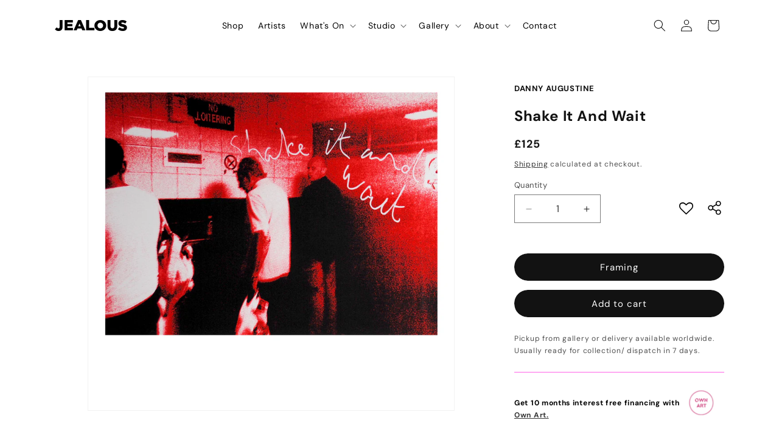

--- FILE ---
content_type: text/html; charset=utf-8
request_url: https://jealousgallery.com/products/shake-it-and-wait
body_size: 53747
content:
<!doctype html>
<html class="js" lang="en">
  <head>
    <meta charset="utf-8">
    <meta http-equiv="X-UA-Compatible" content="IE=edge">
    <meta name="viewport" content="width=device-width,initial-scale=1">
    <meta name="theme-color" content="">
    <link rel="canonical" href="https://jealousgallery.com/products/shake-it-and-wait"><link rel="icon" type="image/png" href="//jealousgallery.com/cdn/shop/files/Favicon.svg?crop=center&height=32&v=1731595915&width=32"><link rel="preconnect" href="https://fonts.shopifycdn.com" crossorigin><title>
      Shake It And Wait
 &ndash; Jealous Gallery</title>

    
      <meta name="description" content="Medium: 3 Colour Silkscreen on Somerset Satin 300gsm Paper Edges: Cut Year: 2013 Edition: 20 Note: This artwork is signed and editioned by the artist">
    

    





















<meta property="og:site_name" content="Jealous Gallery">
<meta property="og:url" content="https://jealousgallery.com/products/shake-it-and-wait">
<meta property="og:title" content="Shake It And Wait">
<meta property="og:type" content="product">
<meta property="og:description" content="Medium: 3 Colour Silkscreen on Somerset Satin 300gsm Paper Edges: Cut Year: 2013 Edition: 20 Note: This artwork is signed and editioned by the artist"><meta property="og:image" content="http://jealousgallery.com/cdn/shop/products/danny-augustine-shake-it-and-wait-2.jpg?v=1621509835">
  <meta property="og:image:secure_url" content="https://jealousgallery.com/cdn/shop/products/danny-augustine-shake-it-and-wait-2.jpg?v=1621509835">
  <meta property="og:image:width" content="2184">
  <meta property="og:image:height" content="1990"><meta property="og:price:amount" content="125.00">
  <meta property="og:price:currency" content="GBP"><meta name="twitter:card" content="summary_large_image">
<meta name="twitter:title" content="Shake It And Wait">
<meta name="twitter:description" content="Medium: 3 Colour Silkscreen on Somerset Satin 300gsm Paper Edges: Cut Year: 2013 Edition: 20 Note: This artwork is signed and editioned by the artist">


    <script src="//jealousgallery.com/cdn/shop/t/73/assets/constants.js?v=132983761750457495441743064585" defer="defer"></script>
    <script src="//jealousgallery.com/cdn/shop/t/73/assets/pubsub.js?v=158357773527763999511743064586" defer="defer"></script>
    <script src="//jealousgallery.com/cdn/shop/t/73/assets/global.js?v=152862011079830610291743064585" defer="defer"></script>
    <script src="//jealousgallery.com/cdn/shop/t/73/assets/details-disclosure.js?v=13653116266235556501743064586" defer="defer"></script>
    <script src="//jealousgallery.com/cdn/shop/t/73/assets/details-modal.js?v=25581673532751508451743064586" defer="defer"></script>
    <script src="//jealousgallery.com/cdn/shop/t/73/assets/search-form.js?v=133129549252120666541743064586" defer="defer"></script><script src="//jealousgallery.com/cdn/shop/t/73/assets/animations.js?v=88693664871331136111743064586" defer="defer"></script><script>window.performance && window.performance.mark && window.performance.mark('shopify.content_for_header.start');</script><meta name="google-site-verification" content="bT_wn6MooU94C-s6hEIq0TP70eC5dP8NwKmzpKWOXLM">
<meta name="facebook-domain-verification" content="o0tpyx66bsds9amguqud948jrqkmrm">
<meta id="shopify-digital-wallet" name="shopify-digital-wallet" content="/50320736418/digital_wallets/dialog">
<meta name="shopify-checkout-api-token" content="82149ed88a6ccadd8c12c90d6aae0afe">
<meta id="in-context-paypal-metadata" data-shop-id="50320736418" data-venmo-supported="false" data-environment="production" data-locale="en_US" data-paypal-v4="true" data-currency="GBP">
<link rel="alternate" type="application/json+oembed" href="https://jealousgallery.com/products/shake-it-and-wait.oembed">
<script async="async" src="/checkouts/internal/preloads.js?locale=en-GB"></script>
<link rel="preconnect" href="https://shop.app" crossorigin="anonymous">
<script async="async" src="https://shop.app/checkouts/internal/preloads.js?locale=en-GB&shop_id=50320736418" crossorigin="anonymous"></script>
<script id="apple-pay-shop-capabilities" type="application/json">{"shopId":50320736418,"countryCode":"GB","currencyCode":"GBP","merchantCapabilities":["supports3DS"],"merchantId":"gid:\/\/shopify\/Shop\/50320736418","merchantName":"Jealous Gallery","requiredBillingContactFields":["postalAddress","email","phone"],"requiredShippingContactFields":["postalAddress","email","phone"],"shippingType":"shipping","supportedNetworks":["visa","maestro","masterCard","amex","discover","elo"],"total":{"type":"pending","label":"Jealous Gallery","amount":"1.00"},"shopifyPaymentsEnabled":true,"supportsSubscriptions":true}</script>
<script id="shopify-features" type="application/json">{"accessToken":"82149ed88a6ccadd8c12c90d6aae0afe","betas":["rich-media-storefront-analytics"],"domain":"jealousgallery.com","predictiveSearch":true,"shopId":50320736418,"locale":"en"}</script>
<script>var Shopify = Shopify || {};
Shopify.shop = "jealous-gallery.myshopify.com";
Shopify.locale = "en";
Shopify.currency = {"active":"GBP","rate":"1.0"};
Shopify.country = "GB";
Shopify.theme = {"name":"Jealous 2.0 Live","id":140223873186,"schema_name":"Dawn","schema_version":"15.2.0","theme_store_id":null,"role":"main"};
Shopify.theme.handle = "null";
Shopify.theme.style = {"id":null,"handle":null};
Shopify.cdnHost = "jealousgallery.com/cdn";
Shopify.routes = Shopify.routes || {};
Shopify.routes.root = "/";</script>
<script type="module">!function(o){(o.Shopify=o.Shopify||{}).modules=!0}(window);</script>
<script>!function(o){function n(){var o=[];function n(){o.push(Array.prototype.slice.apply(arguments))}return n.q=o,n}var t=o.Shopify=o.Shopify||{};t.loadFeatures=n(),t.autoloadFeatures=n()}(window);</script>
<script>
  window.ShopifyPay = window.ShopifyPay || {};
  window.ShopifyPay.apiHost = "shop.app\/pay";
  window.ShopifyPay.redirectState = null;
</script>
<script id="shop-js-analytics" type="application/json">{"pageType":"product"}</script>
<script defer="defer" async type="module" src="//jealousgallery.com/cdn/shopifycloud/shop-js/modules/v2/client.init-shop-cart-sync_BT-GjEfc.en.esm.js"></script>
<script defer="defer" async type="module" src="//jealousgallery.com/cdn/shopifycloud/shop-js/modules/v2/chunk.common_D58fp_Oc.esm.js"></script>
<script defer="defer" async type="module" src="//jealousgallery.com/cdn/shopifycloud/shop-js/modules/v2/chunk.modal_xMitdFEc.esm.js"></script>
<script type="module">
  await import("//jealousgallery.com/cdn/shopifycloud/shop-js/modules/v2/client.init-shop-cart-sync_BT-GjEfc.en.esm.js");
await import("//jealousgallery.com/cdn/shopifycloud/shop-js/modules/v2/chunk.common_D58fp_Oc.esm.js");
await import("//jealousgallery.com/cdn/shopifycloud/shop-js/modules/v2/chunk.modal_xMitdFEc.esm.js");

  window.Shopify.SignInWithShop?.initShopCartSync?.({"fedCMEnabled":true,"windoidEnabled":true});

</script>
<script>
  window.Shopify = window.Shopify || {};
  if (!window.Shopify.featureAssets) window.Shopify.featureAssets = {};
  window.Shopify.featureAssets['shop-js'] = {"shop-cart-sync":["modules/v2/client.shop-cart-sync_DZOKe7Ll.en.esm.js","modules/v2/chunk.common_D58fp_Oc.esm.js","modules/v2/chunk.modal_xMitdFEc.esm.js"],"init-fed-cm":["modules/v2/client.init-fed-cm_B6oLuCjv.en.esm.js","modules/v2/chunk.common_D58fp_Oc.esm.js","modules/v2/chunk.modal_xMitdFEc.esm.js"],"shop-cash-offers":["modules/v2/client.shop-cash-offers_D2sdYoxE.en.esm.js","modules/v2/chunk.common_D58fp_Oc.esm.js","modules/v2/chunk.modal_xMitdFEc.esm.js"],"shop-login-button":["modules/v2/client.shop-login-button_QeVjl5Y3.en.esm.js","modules/v2/chunk.common_D58fp_Oc.esm.js","modules/v2/chunk.modal_xMitdFEc.esm.js"],"pay-button":["modules/v2/client.pay-button_DXTOsIq6.en.esm.js","modules/v2/chunk.common_D58fp_Oc.esm.js","modules/v2/chunk.modal_xMitdFEc.esm.js"],"shop-button":["modules/v2/client.shop-button_DQZHx9pm.en.esm.js","modules/v2/chunk.common_D58fp_Oc.esm.js","modules/v2/chunk.modal_xMitdFEc.esm.js"],"avatar":["modules/v2/client.avatar_BTnouDA3.en.esm.js"],"init-windoid":["modules/v2/client.init-windoid_CR1B-cfM.en.esm.js","modules/v2/chunk.common_D58fp_Oc.esm.js","modules/v2/chunk.modal_xMitdFEc.esm.js"],"init-shop-for-new-customer-accounts":["modules/v2/client.init-shop-for-new-customer-accounts_C_vY_xzh.en.esm.js","modules/v2/client.shop-login-button_QeVjl5Y3.en.esm.js","modules/v2/chunk.common_D58fp_Oc.esm.js","modules/v2/chunk.modal_xMitdFEc.esm.js"],"init-shop-email-lookup-coordinator":["modules/v2/client.init-shop-email-lookup-coordinator_BI7n9ZSv.en.esm.js","modules/v2/chunk.common_D58fp_Oc.esm.js","modules/v2/chunk.modal_xMitdFEc.esm.js"],"init-shop-cart-sync":["modules/v2/client.init-shop-cart-sync_BT-GjEfc.en.esm.js","modules/v2/chunk.common_D58fp_Oc.esm.js","modules/v2/chunk.modal_xMitdFEc.esm.js"],"shop-toast-manager":["modules/v2/client.shop-toast-manager_DiYdP3xc.en.esm.js","modules/v2/chunk.common_D58fp_Oc.esm.js","modules/v2/chunk.modal_xMitdFEc.esm.js"],"init-customer-accounts":["modules/v2/client.init-customer-accounts_D9ZNqS-Q.en.esm.js","modules/v2/client.shop-login-button_QeVjl5Y3.en.esm.js","modules/v2/chunk.common_D58fp_Oc.esm.js","modules/v2/chunk.modal_xMitdFEc.esm.js"],"init-customer-accounts-sign-up":["modules/v2/client.init-customer-accounts-sign-up_iGw4briv.en.esm.js","modules/v2/client.shop-login-button_QeVjl5Y3.en.esm.js","modules/v2/chunk.common_D58fp_Oc.esm.js","modules/v2/chunk.modal_xMitdFEc.esm.js"],"shop-follow-button":["modules/v2/client.shop-follow-button_CqMgW2wH.en.esm.js","modules/v2/chunk.common_D58fp_Oc.esm.js","modules/v2/chunk.modal_xMitdFEc.esm.js"],"checkout-modal":["modules/v2/client.checkout-modal_xHeaAweL.en.esm.js","modules/v2/chunk.common_D58fp_Oc.esm.js","modules/v2/chunk.modal_xMitdFEc.esm.js"],"shop-login":["modules/v2/client.shop-login_D91U-Q7h.en.esm.js","modules/v2/chunk.common_D58fp_Oc.esm.js","modules/v2/chunk.modal_xMitdFEc.esm.js"],"lead-capture":["modules/v2/client.lead-capture_BJmE1dJe.en.esm.js","modules/v2/chunk.common_D58fp_Oc.esm.js","modules/v2/chunk.modal_xMitdFEc.esm.js"],"payment-terms":["modules/v2/client.payment-terms_Ci9AEqFq.en.esm.js","modules/v2/chunk.common_D58fp_Oc.esm.js","modules/v2/chunk.modal_xMitdFEc.esm.js"]};
</script>
<script>(function() {
  var isLoaded = false;
  function asyncLoad() {
    if (isLoaded) return;
    isLoaded = true;
    var urls = ["https:\/\/assets.smartwishlist.webmarked.net\/static\/v6\/smartwishlist.js?shop=jealous-gallery.myshopify.com"];
    for (var i = 0; i < urls.length; i++) {
      var s = document.createElement('script');
      s.type = 'text/javascript';
      s.async = true;
      s.src = urls[i];
      var x = document.getElementsByTagName('script')[0];
      x.parentNode.insertBefore(s, x);
    }
  };
  if(window.attachEvent) {
    window.attachEvent('onload', asyncLoad);
  } else {
    window.addEventListener('load', asyncLoad, false);
  }
})();</script>
<script id="__st">var __st={"a":50320736418,"offset":0,"reqid":"2fce8e35-77af-4c33-ad10-3255c2a5afb6-1769452435","pageurl":"jealousgallery.com\/products\/shake-it-and-wait","u":"477fbe43507f","p":"product","rtyp":"product","rid":6080285081762};</script>
<script>window.ShopifyPaypalV4VisibilityTracking = true;</script>
<script id="form-persister">!function(){'use strict';const t='contact',e='new_comment',n=[[t,t],['blogs',e],['comments',e],[t,'customer']],o='password',r='form_key',c=['recaptcha-v3-token','g-recaptcha-response','h-captcha-response',o],s=()=>{try{return window.sessionStorage}catch{return}},i='__shopify_v',u=t=>t.elements[r],a=function(){const t=[...n].map((([t,e])=>`form[action*='/${t}']:not([data-nocaptcha='true']) input[name='form_type'][value='${e}']`)).join(',');var e;return e=t,()=>e?[...document.querySelectorAll(e)].map((t=>t.form)):[]}();function m(t){const e=u(t);a().includes(t)&&(!e||!e.value)&&function(t){try{if(!s())return;!function(t){const e=s();if(!e)return;const n=u(t);if(!n)return;const o=n.value;o&&e.removeItem(o)}(t);const e=Array.from(Array(32),(()=>Math.random().toString(36)[2])).join('');!function(t,e){u(t)||t.append(Object.assign(document.createElement('input'),{type:'hidden',name:r})),t.elements[r].value=e}(t,e),function(t,e){const n=s();if(!n)return;const r=[...t.querySelectorAll(`input[type='${o}']`)].map((({name:t})=>t)),u=[...c,...r],a={};for(const[o,c]of new FormData(t).entries())u.includes(o)||(a[o]=c);n.setItem(e,JSON.stringify({[i]:1,action:t.action,data:a}))}(t,e)}catch(e){console.error('failed to persist form',e)}}(t)}const f=t=>{if('true'===t.dataset.persistBound)return;const e=function(t,e){const n=function(t){return'function'==typeof t.submit?t.submit:HTMLFormElement.prototype.submit}(t).bind(t);return function(){let t;return()=>{t||(t=!0,(()=>{try{e(),n()}catch(t){(t=>{console.error('form submit failed',t)})(t)}})(),setTimeout((()=>t=!1),250))}}()}(t,(()=>{m(t)}));!function(t,e){if('function'==typeof t.submit&&'function'==typeof e)try{t.submit=e}catch{}}(t,e),t.addEventListener('submit',(t=>{t.preventDefault(),e()})),t.dataset.persistBound='true'};!function(){function t(t){const e=(t=>{const e=t.target;return e instanceof HTMLFormElement?e:e&&e.form})(t);e&&m(e)}document.addEventListener('submit',t),document.addEventListener('DOMContentLoaded',(()=>{const e=a();for(const t of e)f(t);var n;n=document.body,new window.MutationObserver((t=>{for(const e of t)if('childList'===e.type&&e.addedNodes.length)for(const t of e.addedNodes)1===t.nodeType&&'FORM'===t.tagName&&a().includes(t)&&f(t)})).observe(n,{childList:!0,subtree:!0,attributes:!1}),document.removeEventListener('submit',t)}))}()}();</script>
<script integrity="sha256-4kQ18oKyAcykRKYeNunJcIwy7WH5gtpwJnB7kiuLZ1E=" data-source-attribution="shopify.loadfeatures" defer="defer" src="//jealousgallery.com/cdn/shopifycloud/storefront/assets/storefront/load_feature-a0a9edcb.js" crossorigin="anonymous"></script>
<script crossorigin="anonymous" defer="defer" src="//jealousgallery.com/cdn/shopifycloud/storefront/assets/shopify_pay/storefront-65b4c6d7.js?v=20250812"></script>
<script data-source-attribution="shopify.dynamic_checkout.dynamic.init">var Shopify=Shopify||{};Shopify.PaymentButton=Shopify.PaymentButton||{isStorefrontPortableWallets:!0,init:function(){window.Shopify.PaymentButton.init=function(){};var t=document.createElement("script");t.src="https://jealousgallery.com/cdn/shopifycloud/portable-wallets/latest/portable-wallets.en.js",t.type="module",document.head.appendChild(t)}};
</script>
<script data-source-attribution="shopify.dynamic_checkout.buyer_consent">
  function portableWalletsHideBuyerConsent(e){var t=document.getElementById("shopify-buyer-consent"),n=document.getElementById("shopify-subscription-policy-button");t&&n&&(t.classList.add("hidden"),t.setAttribute("aria-hidden","true"),n.removeEventListener("click",e))}function portableWalletsShowBuyerConsent(e){var t=document.getElementById("shopify-buyer-consent"),n=document.getElementById("shopify-subscription-policy-button");t&&n&&(t.classList.remove("hidden"),t.removeAttribute("aria-hidden"),n.addEventListener("click",e))}window.Shopify?.PaymentButton&&(window.Shopify.PaymentButton.hideBuyerConsent=portableWalletsHideBuyerConsent,window.Shopify.PaymentButton.showBuyerConsent=portableWalletsShowBuyerConsent);
</script>
<script data-source-attribution="shopify.dynamic_checkout.cart.bootstrap">document.addEventListener("DOMContentLoaded",(function(){function t(){return document.querySelector("shopify-accelerated-checkout-cart, shopify-accelerated-checkout")}if(t())Shopify.PaymentButton.init();else{new MutationObserver((function(e,n){t()&&(Shopify.PaymentButton.init(),n.disconnect())})).observe(document.body,{childList:!0,subtree:!0})}}));
</script>
<link id="shopify-accelerated-checkout-styles" rel="stylesheet" media="screen" href="https://jealousgallery.com/cdn/shopifycloud/portable-wallets/latest/accelerated-checkout-backwards-compat.css" crossorigin="anonymous">
<style id="shopify-accelerated-checkout-cart">
        #shopify-buyer-consent {
  margin-top: 1em;
  display: inline-block;
  width: 100%;
}

#shopify-buyer-consent.hidden {
  display: none;
}

#shopify-subscription-policy-button {
  background: none;
  border: none;
  padding: 0;
  text-decoration: underline;
  font-size: inherit;
  cursor: pointer;
}

#shopify-subscription-policy-button::before {
  box-shadow: none;
}

      </style>
<script id="sections-script" data-sections="header" defer="defer" src="//jealousgallery.com/cdn/shop/t/73/compiled_assets/scripts.js?v=60525"></script>
<script>window.performance && window.performance.mark && window.performance.mark('shopify.content_for_header.end');</script>


    <style data-shopify>
      @font-face {
  font-family: "DM Sans";
  font-weight: 400;
  font-style: normal;
  font-display: swap;
  src: url("//jealousgallery.com/cdn/fonts/dm_sans/dmsans_n4.ec80bd4dd7e1a334c969c265873491ae56018d72.woff2") format("woff2"),
       url("//jealousgallery.com/cdn/fonts/dm_sans/dmsans_n4.87bdd914d8a61247b911147ae68e754d695c58a6.woff") format("woff");
}

      @font-face {
  font-family: "DM Sans";
  font-weight: 700;
  font-style: normal;
  font-display: swap;
  src: url("//jealousgallery.com/cdn/fonts/dm_sans/dmsans_n7.97e21d81502002291ea1de8aefb79170c6946ce5.woff2") format("woff2"),
       url("//jealousgallery.com/cdn/fonts/dm_sans/dmsans_n7.af5c214f5116410ca1d53a2090665620e78e2e1b.woff") format("woff");
}

      @font-face {
  font-family: "DM Sans";
  font-weight: 400;
  font-style: italic;
  font-display: swap;
  src: url("//jealousgallery.com/cdn/fonts/dm_sans/dmsans_i4.b8fe05e69ee95d5a53155c346957d8cbf5081c1a.woff2") format("woff2"),
       url("//jealousgallery.com/cdn/fonts/dm_sans/dmsans_i4.403fe28ee2ea63e142575c0aa47684d65f8c23a0.woff") format("woff");
}

      @font-face {
  font-family: "DM Sans";
  font-weight: 700;
  font-style: italic;
  font-display: swap;
  src: url("//jealousgallery.com/cdn/fonts/dm_sans/dmsans_i7.52b57f7d7342eb7255084623d98ab83fd96e7f9b.woff2") format("woff2"),
       url("//jealousgallery.com/cdn/fonts/dm_sans/dmsans_i7.d5e14ef18a1d4a8ce78a4187580b4eb1759c2eda.woff") format("woff");
}

      @font-face {
  font-family: "DM Sans";
  font-weight: 400;
  font-style: normal;
  font-display: swap;
  src: url("//jealousgallery.com/cdn/fonts/dm_sans/dmsans_n4.ec80bd4dd7e1a334c969c265873491ae56018d72.woff2") format("woff2"),
       url("//jealousgallery.com/cdn/fonts/dm_sans/dmsans_n4.87bdd914d8a61247b911147ae68e754d695c58a6.woff") format("woff");
}


      
        :root,
        .color-scheme-1 {
          --color-background: 255,255,255;
        
          --gradient-background: #ffffff;
        

        

        --color-foreground: 18,18,18;
        --color-background-contrast: 191,191,191;
        --color-shadow: 18,18,18;
        --color-button: 18,18,18;
        --color-button-text: 255,255,255;
        --color-secondary-button: 255,255,255;
        --color-secondary-button-text: 18,18,18;
        --color-link: 18,18,18;
        --color-badge-foreground: 18,18,18;
        --color-badge-background: 255,255,255;
        --color-badge-border: 18,18,18;
        --payment-terms-background-color: rgb(255 255 255);
      }
      
        
        .color-scheme-2 {
          --color-background: 243,243,243;
        
          --gradient-background: #f3f3f3;
        

        

        --color-foreground: 18,18,18;
        --color-background-contrast: 179,179,179;
        --color-shadow: 18,18,18;
        --color-button: 18,18,18;
        --color-button-text: 243,243,243;
        --color-secondary-button: 243,243,243;
        --color-secondary-button-text: 18,18,18;
        --color-link: 18,18,18;
        --color-badge-foreground: 18,18,18;
        --color-badge-background: 243,243,243;
        --color-badge-border: 18,18,18;
        --payment-terms-background-color: rgb(243 243 243);
      }
      
        
        .color-scheme-3 {
          --color-background: 255,255,255;
        
          --gradient-background: #ffffff;
        

        

        --color-foreground: 18,18,18;
        --color-background-contrast: 191,191,191;
        --color-shadow: 18,18,18;
        --color-button: 255,99,231;
        --color-button-text: 255,255,255;
        --color-secondary-button: 255,255,255;
        --color-secondary-button-text: 255,99,231;
        --color-link: 255,99,231;
        --color-badge-foreground: 18,18,18;
        --color-badge-background: 255,255,255;
        --color-badge-border: 18,18,18;
        --payment-terms-background-color: rgb(255 255 255);
      }
      
        
        .color-scheme-4 {
          --color-background: 18,18,18;
        
          --gradient-background: #121212;
        

        

        --color-foreground: 255,255,255;
        --color-background-contrast: 146,146,146;
        --color-shadow: 18,18,18;
        --color-button: 255,255,255;
        --color-button-text: 18,18,18;
        --color-secondary-button: 18,18,18;
        --color-secondary-button-text: 255,255,255;
        --color-link: 255,255,255;
        --color-badge-foreground: 255,255,255;
        --color-badge-background: 18,18,18;
        --color-badge-border: 255,255,255;
        --payment-terms-background-color: rgb(18 18 18);
      }
      
        
        .color-scheme-5 {
          --color-background: 255,99,231;
        
          --gradient-background: #ff63e7;
        

        

        --color-foreground: 255,255,255;
        --color-background-contrast: 227,0,192;
        --color-shadow: 18,18,18;
        --color-button: 255,255,255;
        --color-button-text: 255,99,231;
        --color-secondary-button: 255,99,231;
        --color-secondary-button-text: 255,255,255;
        --color-link: 255,255,255;
        --color-badge-foreground: 255,255,255;
        --color-badge-background: 255,99,231;
        --color-badge-border: 255,255,255;
        --payment-terms-background-color: rgb(255 99 231);
      }
      

      body, .color-scheme-1, .color-scheme-2, .color-scheme-3, .color-scheme-4, .color-scheme-5 {
        color: rgba(var(--color-foreground), 0.75);
        background-color: rgb(var(--color-background));
      }

      :root {
        --font-body-family: "DM Sans", sans-serif;
        --font-body-style: normal;
        --font-body-weight: 400;
        --font-body-weight-bold: 700;

        --font-heading-family: "DM Sans", sans-serif;
        --font-heading-style: normal;
        --font-heading-weight: 400;

        --font-body-scale: 1.0;
        --font-heading-scale: 1.0;

        --media-padding: px;
        --media-border-opacity: 0.05;
        --media-border-width: 1px;
        --media-radius: 0px;
        --media-shadow-opacity: 0.0;
        --media-shadow-horizontal-offset: 0px;
        --media-shadow-vertical-offset: 4px;
        --media-shadow-blur-radius: 5px;
        --media-shadow-visible: 0;

        --page-width: 120rem;
        --page-width-margin: 0rem;

        --product-card-image-padding: 0.0rem;
        --product-card-corner-radius: 0.0rem;
        --product-card-text-alignment: left;
        --product-card-border-width: 0.0rem;
        --product-card-border-opacity: 0.1;
        --product-card-shadow-opacity: 0.0;
        --product-card-shadow-visible: 0;
        --product-card-shadow-horizontal-offset: 0.0rem;
        --product-card-shadow-vertical-offset: 0.4rem;
        --product-card-shadow-blur-radius: 0.5rem;

        --collection-card-image-padding: 0.0rem;
        --collection-card-corner-radius: 0.0rem;
        --collection-card-text-alignment: left;
        --collection-card-border-width: 0.0rem;
        --collection-card-border-opacity: 0.1;
        --collection-card-shadow-opacity: 0.0;
        --collection-card-shadow-visible: 0;
        --collection-card-shadow-horizontal-offset: 0.0rem;
        --collection-card-shadow-vertical-offset: 0.4rem;
        --collection-card-shadow-blur-radius: 0.5rem;

        --blog-card-image-padding: 0.0rem;
        --blog-card-corner-radius: 0.0rem;
        --blog-card-text-alignment: left;
        --blog-card-border-width: 0.0rem;
        --blog-card-border-opacity: 0.1;
        --blog-card-shadow-opacity: 0.0;
        --blog-card-shadow-visible: 0;
        --blog-card-shadow-horizontal-offset: 0.0rem;
        --blog-card-shadow-vertical-offset: 0.4rem;
        --blog-card-shadow-blur-radius: 0.5rem;

        --badge-corner-radius: 4.0rem;

        --popup-border-width: 1px;
        --popup-border-opacity: 0.1;
        --popup-corner-radius: 0px;
        --popup-shadow-opacity: 0.05;
        --popup-shadow-horizontal-offset: 0px;
        --popup-shadow-vertical-offset: 4px;
        --popup-shadow-blur-radius: 5px;

        --drawer-border-width: 1px;
        --drawer-border-opacity: 0.1;
        --drawer-shadow-opacity: 0.0;
        --drawer-shadow-horizontal-offset: 0px;
        --drawer-shadow-vertical-offset: 4px;
        --drawer-shadow-blur-radius: 5px;

        --spacing-sections-desktop: 0px;
        --spacing-sections-mobile: 0px;

        --grid-desktop-vertical-spacing: 8px;
        --grid-desktop-horizontal-spacing: 8px;
        --grid-mobile-vertical-spacing: 4px;
        --grid-mobile-horizontal-spacing: 4px;

        --text-boxes-border-opacity: 0.1;
        --text-boxes-border-width: 0px;
        --text-boxes-radius: 0px;
        --text-boxes-shadow-opacity: 0.0;
        --text-boxes-shadow-visible: 0;
        --text-boxes-shadow-horizontal-offset: 0px;
        --text-boxes-shadow-vertical-offset: 4px;
        --text-boxes-shadow-blur-radius: 5px;

        --buttons-radius: 40px;
        --buttons-radius-outset: 40px;
        --buttons-border-width: 0px;
        --buttons-border-opacity: 0.0;
        --buttons-shadow-opacity: 0.0;
        --buttons-shadow-visible: 0;
        --buttons-shadow-horizontal-offset: 0px;
        --buttons-shadow-vertical-offset: 0px;
        --buttons-shadow-blur-radius: 0px;
        --buttons-border-offset: 0.3px;

        --inputs-radius: 0px;
        --inputs-border-width: 1px;
        --inputs-border-opacity: 0.55;
        --inputs-shadow-opacity: 0.0;
        --inputs-shadow-horizontal-offset: 0px;
        --inputs-margin-offset: 0px;
        --inputs-shadow-vertical-offset: 4px;
        --inputs-shadow-blur-radius: 5px;
        --inputs-radius-outset: 0px;

        --variant-pills-radius: 40px;
        --variant-pills-border-width: 1px;
        --variant-pills-border-opacity: 0.55;
        --variant-pills-shadow-opacity: 0.0;
        --variant-pills-shadow-horizontal-offset: 0px;
        --variant-pills-shadow-vertical-offset: 4px;
        --variant-pills-shadow-blur-radius: 5px;
      }

      *,
      *::before,
      *::after {
        box-sizing: inherit;
      }

      html {
        box-sizing: border-box;
        font-size: calc(var(--font-body-scale) * 62.5%);
        height: 100%;
      }

      body {
        display: grid;
        grid-template-rows: auto auto 1fr auto;
        grid-template-columns: 100%;
        min-height: 100%;
        margin: 0;
        font-size: 1.5rem;
        letter-spacing: 0.06rem;
        line-height: calc(1 + 0.8 / var(--font-body-scale));
        font-family: var(--font-body-family);
        font-style: var(--font-body-style);
        font-weight: var(--font-body-weight);
      }

      @media screen and (min-width: 750px) {
        body {
          font-size: 1.6rem;
        }
      }
    </style>

    <link href="//jealousgallery.com/cdn/shop/t/73/assets/base.css?v=44630190408493927641751904309" rel="stylesheet" type="text/css" media="all" />
    <link rel="stylesheet" href="//jealousgallery.com/cdn/shop/t/73/assets/component-cart-items.css?v=123238115697927560811743064586" media="print" onload="this.media='all'">
      <link rel="preload" as="font" href="//jealousgallery.com/cdn/fonts/dm_sans/dmsans_n4.ec80bd4dd7e1a334c969c265873491ae56018d72.woff2" type="font/woff2" crossorigin>
      

      <link rel="preload" as="font" href="//jealousgallery.com/cdn/fonts/dm_sans/dmsans_n4.ec80bd4dd7e1a334c969c265873491ae56018d72.woff2" type="font/woff2" crossorigin>
      
<link href="//jealousgallery.com/cdn/shop/t/73/assets/component-localization-form.css?v=170315343355214948141743064585" rel="stylesheet" type="text/css" media="all" />
      <script src="//jealousgallery.com/cdn/shop/t/73/assets/localization-form.js?v=144176611646395275351743064586" defer="defer"></script><link
        rel="stylesheet"
        href="//jealousgallery.com/cdn/shop/t/73/assets/component-predictive-search.css?v=118923337488134913561743064585"
        media="print"
        onload="this.media='all'"
      ><script>
      if (Shopify.designMode) {
        document.documentElement.classList.add('shopify-design-mode');
      }
    </script>
  <link href="https://monorail-edge.shopifysvc.com" rel="dns-prefetch">
<script>(function(){if ("sendBeacon" in navigator && "performance" in window) {try {var session_token_from_headers = performance.getEntriesByType('navigation')[0].serverTiming.find(x => x.name == '_s').description;} catch {var session_token_from_headers = undefined;}var session_cookie_matches = document.cookie.match(/_shopify_s=([^;]*)/);var session_token_from_cookie = session_cookie_matches && session_cookie_matches.length === 2 ? session_cookie_matches[1] : "";var session_token = session_token_from_headers || session_token_from_cookie || "";function handle_abandonment_event(e) {var entries = performance.getEntries().filter(function(entry) {return /monorail-edge.shopifysvc.com/.test(entry.name);});if (!window.abandonment_tracked && entries.length === 0) {window.abandonment_tracked = true;var currentMs = Date.now();var navigation_start = performance.timing.navigationStart;var payload = {shop_id: 50320736418,url: window.location.href,navigation_start,duration: currentMs - navigation_start,session_token,page_type: "product"};window.navigator.sendBeacon("https://monorail-edge.shopifysvc.com/v1/produce", JSON.stringify({schema_id: "online_store_buyer_site_abandonment/1.1",payload: payload,metadata: {event_created_at_ms: currentMs,event_sent_at_ms: currentMs}}));}}window.addEventListener('pagehide', handle_abandonment_event);}}());</script>
<script id="web-pixels-manager-setup">(function e(e,d,r,n,o){if(void 0===o&&(o={}),!Boolean(null===(a=null===(i=window.Shopify)||void 0===i?void 0:i.analytics)||void 0===a?void 0:a.replayQueue)){var i,a;window.Shopify=window.Shopify||{};var t=window.Shopify;t.analytics=t.analytics||{};var s=t.analytics;s.replayQueue=[],s.publish=function(e,d,r){return s.replayQueue.push([e,d,r]),!0};try{self.performance.mark("wpm:start")}catch(e){}var l=function(){var e={modern:/Edge?\/(1{2}[4-9]|1[2-9]\d|[2-9]\d{2}|\d{4,})\.\d+(\.\d+|)|Firefox\/(1{2}[4-9]|1[2-9]\d|[2-9]\d{2}|\d{4,})\.\d+(\.\d+|)|Chrom(ium|e)\/(9{2}|\d{3,})\.\d+(\.\d+|)|(Maci|X1{2}).+ Version\/(15\.\d+|(1[6-9]|[2-9]\d|\d{3,})\.\d+)([,.]\d+|)( \(\w+\)|)( Mobile\/\w+|) Safari\/|Chrome.+OPR\/(9{2}|\d{3,})\.\d+\.\d+|(CPU[ +]OS|iPhone[ +]OS|CPU[ +]iPhone|CPU IPhone OS|CPU iPad OS)[ +]+(15[._]\d+|(1[6-9]|[2-9]\d|\d{3,})[._]\d+)([._]\d+|)|Android:?[ /-](13[3-9]|1[4-9]\d|[2-9]\d{2}|\d{4,})(\.\d+|)(\.\d+|)|Android.+Firefox\/(13[5-9]|1[4-9]\d|[2-9]\d{2}|\d{4,})\.\d+(\.\d+|)|Android.+Chrom(ium|e)\/(13[3-9]|1[4-9]\d|[2-9]\d{2}|\d{4,})\.\d+(\.\d+|)|SamsungBrowser\/([2-9]\d|\d{3,})\.\d+/,legacy:/Edge?\/(1[6-9]|[2-9]\d|\d{3,})\.\d+(\.\d+|)|Firefox\/(5[4-9]|[6-9]\d|\d{3,})\.\d+(\.\d+|)|Chrom(ium|e)\/(5[1-9]|[6-9]\d|\d{3,})\.\d+(\.\d+|)([\d.]+$|.*Safari\/(?![\d.]+ Edge\/[\d.]+$))|(Maci|X1{2}).+ Version\/(10\.\d+|(1[1-9]|[2-9]\d|\d{3,})\.\d+)([,.]\d+|)( \(\w+\)|)( Mobile\/\w+|) Safari\/|Chrome.+OPR\/(3[89]|[4-9]\d|\d{3,})\.\d+\.\d+|(CPU[ +]OS|iPhone[ +]OS|CPU[ +]iPhone|CPU IPhone OS|CPU iPad OS)[ +]+(10[._]\d+|(1[1-9]|[2-9]\d|\d{3,})[._]\d+)([._]\d+|)|Android:?[ /-](13[3-9]|1[4-9]\d|[2-9]\d{2}|\d{4,})(\.\d+|)(\.\d+|)|Mobile Safari.+OPR\/([89]\d|\d{3,})\.\d+\.\d+|Android.+Firefox\/(13[5-9]|1[4-9]\d|[2-9]\d{2}|\d{4,})\.\d+(\.\d+|)|Android.+Chrom(ium|e)\/(13[3-9]|1[4-9]\d|[2-9]\d{2}|\d{4,})\.\d+(\.\d+|)|Android.+(UC? ?Browser|UCWEB|U3)[ /]?(15\.([5-9]|\d{2,})|(1[6-9]|[2-9]\d|\d{3,})\.\d+)\.\d+|SamsungBrowser\/(5\.\d+|([6-9]|\d{2,})\.\d+)|Android.+MQ{2}Browser\/(14(\.(9|\d{2,})|)|(1[5-9]|[2-9]\d|\d{3,})(\.\d+|))(\.\d+|)|K[Aa][Ii]OS\/(3\.\d+|([4-9]|\d{2,})\.\d+)(\.\d+|)/},d=e.modern,r=e.legacy,n=navigator.userAgent;return n.match(d)?"modern":n.match(r)?"legacy":"unknown"}(),u="modern"===l?"modern":"legacy",c=(null!=n?n:{modern:"",legacy:""})[u],f=function(e){return[e.baseUrl,"/wpm","/b",e.hashVersion,"modern"===e.buildTarget?"m":"l",".js"].join("")}({baseUrl:d,hashVersion:r,buildTarget:u}),m=function(e){var d=e.version,r=e.bundleTarget,n=e.surface,o=e.pageUrl,i=e.monorailEndpoint;return{emit:function(e){var a=e.status,t=e.errorMsg,s=(new Date).getTime(),l=JSON.stringify({metadata:{event_sent_at_ms:s},events:[{schema_id:"web_pixels_manager_load/3.1",payload:{version:d,bundle_target:r,page_url:o,status:a,surface:n,error_msg:t},metadata:{event_created_at_ms:s}}]});if(!i)return console&&console.warn&&console.warn("[Web Pixels Manager] No Monorail endpoint provided, skipping logging."),!1;try{return self.navigator.sendBeacon.bind(self.navigator)(i,l)}catch(e){}var u=new XMLHttpRequest;try{return u.open("POST",i,!0),u.setRequestHeader("Content-Type","text/plain"),u.send(l),!0}catch(e){return console&&console.warn&&console.warn("[Web Pixels Manager] Got an unhandled error while logging to Monorail."),!1}}}}({version:r,bundleTarget:l,surface:e.surface,pageUrl:self.location.href,monorailEndpoint:e.monorailEndpoint});try{o.browserTarget=l,function(e){var d=e.src,r=e.async,n=void 0===r||r,o=e.onload,i=e.onerror,a=e.sri,t=e.scriptDataAttributes,s=void 0===t?{}:t,l=document.createElement("script"),u=document.querySelector("head"),c=document.querySelector("body");if(l.async=n,l.src=d,a&&(l.integrity=a,l.crossOrigin="anonymous"),s)for(var f in s)if(Object.prototype.hasOwnProperty.call(s,f))try{l.dataset[f]=s[f]}catch(e){}if(o&&l.addEventListener("load",o),i&&l.addEventListener("error",i),u)u.appendChild(l);else{if(!c)throw new Error("Did not find a head or body element to append the script");c.appendChild(l)}}({src:f,async:!0,onload:function(){if(!function(){var e,d;return Boolean(null===(d=null===(e=window.Shopify)||void 0===e?void 0:e.analytics)||void 0===d?void 0:d.initialized)}()){var d=window.webPixelsManager.init(e)||void 0;if(d){var r=window.Shopify.analytics;r.replayQueue.forEach((function(e){var r=e[0],n=e[1],o=e[2];d.publishCustomEvent(r,n,o)})),r.replayQueue=[],r.publish=d.publishCustomEvent,r.visitor=d.visitor,r.initialized=!0}}},onerror:function(){return m.emit({status:"failed",errorMsg:"".concat(f," has failed to load")})},sri:function(e){var d=/^sha384-[A-Za-z0-9+/=]+$/;return"string"==typeof e&&d.test(e)}(c)?c:"",scriptDataAttributes:o}),m.emit({status:"loading"})}catch(e){m.emit({status:"failed",errorMsg:(null==e?void 0:e.message)||"Unknown error"})}}})({shopId: 50320736418,storefrontBaseUrl: "https://jealousgallery.com",extensionsBaseUrl: "https://extensions.shopifycdn.com/cdn/shopifycloud/web-pixels-manager",monorailEndpoint: "https://monorail-edge.shopifysvc.com/unstable/produce_batch",surface: "storefront-renderer",enabledBetaFlags: ["2dca8a86"],webPixelsConfigList: [{"id":"500072610","configuration":"{\"config\":\"{\\\"pixel_id\\\":\\\"G-1D1H0B7BNK\\\",\\\"target_country\\\":\\\"GB\\\",\\\"gtag_events\\\":[{\\\"type\\\":\\\"search\\\",\\\"action_label\\\":[\\\"G-1D1H0B7BNK\\\",\\\"AW-11297716657\\\/Z7vmCL2K3osZELHzlYsq\\\"]},{\\\"type\\\":\\\"begin_checkout\\\",\\\"action_label\\\":[\\\"G-1D1H0B7BNK\\\",\\\"AW-11297716657\\\/YWgOCMOK3osZELHzlYsq\\\"]},{\\\"type\\\":\\\"view_item\\\",\\\"action_label\\\":[\\\"G-1D1H0B7BNK\\\",\\\"AW-11297716657\\\/J4POCLqK3osZELHzlYsq\\\",\\\"MC-QZCYHCW0WX\\\"]},{\\\"type\\\":\\\"purchase\\\",\\\"action_label\\\":[\\\"G-1D1H0B7BNK\\\",\\\"AW-11297716657\\\/OfomCLSK3osZELHzlYsq\\\",\\\"MC-QZCYHCW0WX\\\"]},{\\\"type\\\":\\\"page_view\\\",\\\"action_label\\\":[\\\"G-1D1H0B7BNK\\\",\\\"AW-11297716657\\\/vvsBCLeK3osZELHzlYsq\\\",\\\"MC-QZCYHCW0WX\\\"]},{\\\"type\\\":\\\"add_payment_info\\\",\\\"action_label\\\":[\\\"G-1D1H0B7BNK\\\",\\\"AW-11297716657\\\/uAP2CMaK3osZELHzlYsq\\\"]},{\\\"type\\\":\\\"add_to_cart\\\",\\\"action_label\\\":[\\\"G-1D1H0B7BNK\\\",\\\"AW-11297716657\\\/wcDyCMCK3osZELHzlYsq\\\"]}],\\\"enable_monitoring_mode\\\":false}\"}","eventPayloadVersion":"v1","runtimeContext":"OPEN","scriptVersion":"b2a88bafab3e21179ed38636efcd8a93","type":"APP","apiClientId":1780363,"privacyPurposes":[],"dataSharingAdjustments":{"protectedCustomerApprovalScopes":["read_customer_address","read_customer_email","read_customer_name","read_customer_personal_data","read_customer_phone"]}},{"id":"156958882","configuration":"{\"pixel_id\":\"924777478848048\",\"pixel_type\":\"facebook_pixel\",\"metaapp_system_user_token\":\"-\"}","eventPayloadVersion":"v1","runtimeContext":"OPEN","scriptVersion":"ca16bc87fe92b6042fbaa3acc2fbdaa6","type":"APP","apiClientId":2329312,"privacyPurposes":["ANALYTICS","MARKETING","SALE_OF_DATA"],"dataSharingAdjustments":{"protectedCustomerApprovalScopes":["read_customer_address","read_customer_email","read_customer_name","read_customer_personal_data","read_customer_phone"]}},{"id":"shopify-app-pixel","configuration":"{}","eventPayloadVersion":"v1","runtimeContext":"STRICT","scriptVersion":"0450","apiClientId":"shopify-pixel","type":"APP","privacyPurposes":["ANALYTICS","MARKETING"]},{"id":"shopify-custom-pixel","eventPayloadVersion":"v1","runtimeContext":"LAX","scriptVersion":"0450","apiClientId":"shopify-pixel","type":"CUSTOM","privacyPurposes":["ANALYTICS","MARKETING"]}],isMerchantRequest: false,initData: {"shop":{"name":"Jealous Gallery","paymentSettings":{"currencyCode":"GBP"},"myshopifyDomain":"jealous-gallery.myshopify.com","countryCode":"GB","storefrontUrl":"https:\/\/jealousgallery.com"},"customer":null,"cart":null,"checkout":null,"productVariants":[{"price":{"amount":125.0,"currencyCode":"GBP"},"product":{"title":"Shake It And Wait","vendor":"Jealous Gallery","id":"6080285081762","untranslatedTitle":"Shake It And Wait","url":"\/products\/shake-it-and-wait","type":"Print"},"id":"37606850068642","image":{"src":"\/\/jealousgallery.com\/cdn\/shop\/products\/danny-augustine-shake-it-and-wait-2.jpg?v=1621509835"},"sku":"DA23","title":"Default Title","untranslatedTitle":"Default Title"}],"purchasingCompany":null},},"https://jealousgallery.com/cdn","fcfee988w5aeb613cpc8e4bc33m6693e112",{"modern":"","legacy":""},{"shopId":"50320736418","storefrontBaseUrl":"https:\/\/jealousgallery.com","extensionBaseUrl":"https:\/\/extensions.shopifycdn.com\/cdn\/shopifycloud\/web-pixels-manager","surface":"storefront-renderer","enabledBetaFlags":"[\"2dca8a86\"]","isMerchantRequest":"false","hashVersion":"fcfee988w5aeb613cpc8e4bc33m6693e112","publish":"custom","events":"[[\"page_viewed\",{}],[\"product_viewed\",{\"productVariant\":{\"price\":{\"amount\":125.0,\"currencyCode\":\"GBP\"},\"product\":{\"title\":\"Shake It And Wait\",\"vendor\":\"Jealous Gallery\",\"id\":\"6080285081762\",\"untranslatedTitle\":\"Shake It And Wait\",\"url\":\"\/products\/shake-it-and-wait\",\"type\":\"Print\"},\"id\":\"37606850068642\",\"image\":{\"src\":\"\/\/jealousgallery.com\/cdn\/shop\/products\/danny-augustine-shake-it-and-wait-2.jpg?v=1621509835\"},\"sku\":\"DA23\",\"title\":\"Default Title\",\"untranslatedTitle\":\"Default Title\"}}]]"});</script><script>
  window.ShopifyAnalytics = window.ShopifyAnalytics || {};
  window.ShopifyAnalytics.meta = window.ShopifyAnalytics.meta || {};
  window.ShopifyAnalytics.meta.currency = 'GBP';
  var meta = {"product":{"id":6080285081762,"gid":"gid:\/\/shopify\/Product\/6080285081762","vendor":"Jealous Gallery","type":"Print","handle":"shake-it-and-wait","variants":[{"id":37606850068642,"price":12500,"name":"Shake It And Wait","public_title":null,"sku":"DA23"}],"remote":false},"page":{"pageType":"product","resourceType":"product","resourceId":6080285081762,"requestId":"2fce8e35-77af-4c33-ad10-3255c2a5afb6-1769452435"}};
  for (var attr in meta) {
    window.ShopifyAnalytics.meta[attr] = meta[attr];
  }
</script>
<script class="analytics">
  (function () {
    var customDocumentWrite = function(content) {
      var jquery = null;

      if (window.jQuery) {
        jquery = window.jQuery;
      } else if (window.Checkout && window.Checkout.$) {
        jquery = window.Checkout.$;
      }

      if (jquery) {
        jquery('body').append(content);
      }
    };

    var hasLoggedConversion = function(token) {
      if (token) {
        return document.cookie.indexOf('loggedConversion=' + token) !== -1;
      }
      return false;
    }

    var setCookieIfConversion = function(token) {
      if (token) {
        var twoMonthsFromNow = new Date(Date.now());
        twoMonthsFromNow.setMonth(twoMonthsFromNow.getMonth() + 2);

        document.cookie = 'loggedConversion=' + token + '; expires=' + twoMonthsFromNow;
      }
    }

    var trekkie = window.ShopifyAnalytics.lib = window.trekkie = window.trekkie || [];
    if (trekkie.integrations) {
      return;
    }
    trekkie.methods = [
      'identify',
      'page',
      'ready',
      'track',
      'trackForm',
      'trackLink'
    ];
    trekkie.factory = function(method) {
      return function() {
        var args = Array.prototype.slice.call(arguments);
        args.unshift(method);
        trekkie.push(args);
        return trekkie;
      };
    };
    for (var i = 0; i < trekkie.methods.length; i++) {
      var key = trekkie.methods[i];
      trekkie[key] = trekkie.factory(key);
    }
    trekkie.load = function(config) {
      trekkie.config = config || {};
      trekkie.config.initialDocumentCookie = document.cookie;
      var first = document.getElementsByTagName('script')[0];
      var script = document.createElement('script');
      script.type = 'text/javascript';
      script.onerror = function(e) {
        var scriptFallback = document.createElement('script');
        scriptFallback.type = 'text/javascript';
        scriptFallback.onerror = function(error) {
                var Monorail = {
      produce: function produce(monorailDomain, schemaId, payload) {
        var currentMs = new Date().getTime();
        var event = {
          schema_id: schemaId,
          payload: payload,
          metadata: {
            event_created_at_ms: currentMs,
            event_sent_at_ms: currentMs
          }
        };
        return Monorail.sendRequest("https://" + monorailDomain + "/v1/produce", JSON.stringify(event));
      },
      sendRequest: function sendRequest(endpointUrl, payload) {
        // Try the sendBeacon API
        if (window && window.navigator && typeof window.navigator.sendBeacon === 'function' && typeof window.Blob === 'function' && !Monorail.isIos12()) {
          var blobData = new window.Blob([payload], {
            type: 'text/plain'
          });

          if (window.navigator.sendBeacon(endpointUrl, blobData)) {
            return true;
          } // sendBeacon was not successful

        } // XHR beacon

        var xhr = new XMLHttpRequest();

        try {
          xhr.open('POST', endpointUrl);
          xhr.setRequestHeader('Content-Type', 'text/plain');
          xhr.send(payload);
        } catch (e) {
          console.log(e);
        }

        return false;
      },
      isIos12: function isIos12() {
        return window.navigator.userAgent.lastIndexOf('iPhone; CPU iPhone OS 12_') !== -1 || window.navigator.userAgent.lastIndexOf('iPad; CPU OS 12_') !== -1;
      }
    };
    Monorail.produce('monorail-edge.shopifysvc.com',
      'trekkie_storefront_load_errors/1.1',
      {shop_id: 50320736418,
      theme_id: 140223873186,
      app_name: "storefront",
      context_url: window.location.href,
      source_url: "//jealousgallery.com/cdn/s/trekkie.storefront.a804e9514e4efded663580eddd6991fcc12b5451.min.js"});

        };
        scriptFallback.async = true;
        scriptFallback.src = '//jealousgallery.com/cdn/s/trekkie.storefront.a804e9514e4efded663580eddd6991fcc12b5451.min.js';
        first.parentNode.insertBefore(scriptFallback, first);
      };
      script.async = true;
      script.src = '//jealousgallery.com/cdn/s/trekkie.storefront.a804e9514e4efded663580eddd6991fcc12b5451.min.js';
      first.parentNode.insertBefore(script, first);
    };
    trekkie.load(
      {"Trekkie":{"appName":"storefront","development":false,"defaultAttributes":{"shopId":50320736418,"isMerchantRequest":null,"themeId":140223873186,"themeCityHash":"702761186693396574","contentLanguage":"en","currency":"GBP","eventMetadataId":"58a3959d-264d-4a3a-9187-f2fd3f730402"},"isServerSideCookieWritingEnabled":true,"monorailRegion":"shop_domain","enabledBetaFlags":["65f19447"]},"Session Attribution":{},"S2S":{"facebookCapiEnabled":true,"source":"trekkie-storefront-renderer","apiClientId":580111}}
    );

    var loaded = false;
    trekkie.ready(function() {
      if (loaded) return;
      loaded = true;

      window.ShopifyAnalytics.lib = window.trekkie;

      var originalDocumentWrite = document.write;
      document.write = customDocumentWrite;
      try { window.ShopifyAnalytics.merchantGoogleAnalytics.call(this); } catch(error) {};
      document.write = originalDocumentWrite;

      window.ShopifyAnalytics.lib.page(null,{"pageType":"product","resourceType":"product","resourceId":6080285081762,"requestId":"2fce8e35-77af-4c33-ad10-3255c2a5afb6-1769452435","shopifyEmitted":true});

      var match = window.location.pathname.match(/checkouts\/(.+)\/(thank_you|post_purchase)/)
      var token = match? match[1]: undefined;
      if (!hasLoggedConversion(token)) {
        setCookieIfConversion(token);
        window.ShopifyAnalytics.lib.track("Viewed Product",{"currency":"GBP","variantId":37606850068642,"productId":6080285081762,"productGid":"gid:\/\/shopify\/Product\/6080285081762","name":"Shake It And Wait","price":"125.00","sku":"DA23","brand":"Jealous Gallery","variant":null,"category":"Print","nonInteraction":true,"remote":false},undefined,undefined,{"shopifyEmitted":true});
      window.ShopifyAnalytics.lib.track("monorail:\/\/trekkie_storefront_viewed_product\/1.1",{"currency":"GBP","variantId":37606850068642,"productId":6080285081762,"productGid":"gid:\/\/shopify\/Product\/6080285081762","name":"Shake It And Wait","price":"125.00","sku":"DA23","brand":"Jealous Gallery","variant":null,"category":"Print","nonInteraction":true,"remote":false,"referer":"https:\/\/jealousgallery.com\/products\/shake-it-and-wait"});
      }
    });


        var eventsListenerScript = document.createElement('script');
        eventsListenerScript.async = true;
        eventsListenerScript.src = "//jealousgallery.com/cdn/shopifycloud/storefront/assets/shop_events_listener-3da45d37.js";
        document.getElementsByTagName('head')[0].appendChild(eventsListenerScript);

})();</script>
  <script>
  if (!window.ga || (window.ga && typeof window.ga !== 'function')) {
    window.ga = function ga() {
      (window.ga.q = window.ga.q || []).push(arguments);
      if (window.Shopify && window.Shopify.analytics && typeof window.Shopify.analytics.publish === 'function') {
        window.Shopify.analytics.publish("ga_stub_called", {}, {sendTo: "google_osp_migration"});
      }
      console.error("Shopify's Google Analytics stub called with:", Array.from(arguments), "\nSee https://help.shopify.com/manual/promoting-marketing/pixels/pixel-migration#google for more information.");
    };
    if (window.Shopify && window.Shopify.analytics && typeof window.Shopify.analytics.publish === 'function') {
      window.Shopify.analytics.publish("ga_stub_initialized", {}, {sendTo: "google_osp_migration"});
    }
  }
</script>
<script
  defer
  src="https://jealousgallery.com/cdn/shopifycloud/perf-kit/shopify-perf-kit-3.0.4.min.js"
  data-application="storefront-renderer"
  data-shop-id="50320736418"
  data-render-region="gcp-us-east1"
  data-page-type="product"
  data-theme-instance-id="140223873186"
  data-theme-name="Dawn"
  data-theme-version="15.2.0"
  data-monorail-region="shop_domain"
  data-resource-timing-sampling-rate="10"
  data-shs="true"
  data-shs-beacon="true"
  data-shs-export-with-fetch="true"
  data-shs-logs-sample-rate="1"
  data-shs-beacon-endpoint="https://jealousgallery.com/api/collect"
></script>
</head>

  <body class="gradient animate--hover-vertical-lift">
    <a class="skip-to-content-link button visually-hidden" href="#MainContent">
      Skip to content
    </a><!-- BEGIN sections: header-group -->
<div id="shopify-section-sections--17702445154466__header" class="shopify-section shopify-section-group-header-group section-header"><link rel="stylesheet" href="//jealousgallery.com/cdn/shop/t/73/assets/component-list-menu.css?v=151968516119678728991743064586" media="print" onload="this.media='all'">
<link rel="stylesheet" href="//jealousgallery.com/cdn/shop/t/73/assets/component-search.css?v=165164710990765432851743064586" media="print" onload="this.media='all'">
<link rel="stylesheet" href="//jealousgallery.com/cdn/shop/t/73/assets/component-menu-drawer.css?v=147478906057189667651743064584" media="print" onload="this.media='all'">
<link rel="stylesheet" href="//jealousgallery.com/cdn/shop/t/73/assets/component-cart-notification.css?v=54116361853792938221743064585" media="print" onload="this.media='all'"><link rel="stylesheet" href="//jealousgallery.com/cdn/shop/t/73/assets/component-price.css?v=70172745017360139101743064584" media="print" onload="this.media='all'"><style>
  header-drawer {
    justify-self: start;
    margin-left: -1.2rem;
  }.scrolled-past-header .header__heading-logo-wrapper {
      width: 75%;
    }@media screen and (min-width: 990px) {
      header-drawer {
        display: none;
      }
    }.menu-drawer-container {
    display: flex;
  }

  .list-menu {
    list-style: none;
    padding: 0;
    margin: 0;
  }

  .list-menu--inline {
    display: inline-flex;
    flex-wrap: wrap;
  }

  summary.list-menu__item {
    padding-right: 2.7rem;
  }

  .list-menu__item {
    display: flex;
    align-items: center;
    line-height: calc(1 + 0.3 / var(--font-body-scale));
  }

  .list-menu__item--link {
    text-decoration: none;
    padding-bottom: 1rem;
    padding-top: 1rem;
    line-height: calc(1 + 0.8 / var(--font-body-scale));
  }

  @media screen and (min-width: 750px) {
    .list-menu__item--link {
      padding-bottom: 0.5rem;
      padding-top: 0.5rem;
    }
  }
</style><style data-shopify>.header {
    padding: 10px 3rem 10px 3rem;
  }

  .section-header {
    position: sticky; /* This is for fixing a Safari z-index issue. PR #2147 */
    margin-bottom: 0px;
  }

  @media screen and (min-width: 750px) {
    .section-header {
      margin-bottom: 0px;
    }
  }

  @media screen and (min-width: 990px) {
    .header {
      padding-top: 20px;
      padding-bottom: 20px;
    }
  }</style><script src="//jealousgallery.com/cdn/shop/t/73/assets/cart-notification.js?v=133508293167896966491743064585" defer="defer"></script><sticky-header data-sticky-type="reduce-logo-size" class="header-wrapper color-scheme-1 gradient"><header class="header header--middle-left header--mobile-center page-width header--has-menu header--has-social header--has-account">

<header-drawer data-breakpoint="tablet">
  <details id="Details-menu-drawer-container" class="menu-drawer-container">
    <summary
      class="header__icon header__icon--menu header__icon--summary link focus-inset"
      aria-label="Menu"
    >
      <span><svg xmlns="http://www.w3.org/2000/svg" fill="none" class="icon icon-hamburger" viewBox="0 0 18 16"><path fill="currentColor" d="M1 .5a.5.5 0 1 0 0 1h15.71a.5.5 0 0 0 0-1zM.5 8a.5.5 0 0 1 .5-.5h15.71a.5.5 0 0 1 0 1H1A.5.5 0 0 1 .5 8m0 7a.5.5 0 0 1 .5-.5h15.71a.5.5 0 0 1 0 1H1a.5.5 0 0 1-.5-.5"/></svg>
<svg xmlns="http://www.w3.org/2000/svg" fill="none" class="icon icon-close" viewBox="0 0 18 17"><path fill="currentColor" d="M.865 15.978a.5.5 0 0 0 .707.707l7.433-7.431 7.579 7.282a.501.501 0 0 0 .846-.37.5.5 0 0 0-.153-.351L9.712 8.546l7.417-7.416a.5.5 0 1 0-.707-.708L8.991 7.853 1.413.573a.5.5 0 1 0-.693.72l7.563 7.268z"/></svg>
</span>
    </summary>
    <div id="menu-drawer" class="gradient menu-drawer motion-reduce color-scheme-1">
      <div class="menu-drawer__inner-container">
        <div class="menu-drawer__navigation-container">
          <nav class="menu-drawer__navigation">
            <ul class="menu-drawer__menu has-submenu list-menu" role="list"><li><a
                      id="HeaderDrawer-shop"
                      href="/pages/shop"
                      class="menu-drawer__menu-item list-menu__item link link--text focus-inset"
                      
                    >
                      Shop
                    </a></li><li><a
                      id="HeaderDrawer-artists"
                      href="/pages/artists"
                      class="menu-drawer__menu-item list-menu__item link link--text focus-inset"
                      
                    >
                      Artists
                    </a></li><li><details id="Details-menu-drawer-menu-item-3">
                      <summary
                        id="HeaderDrawer-whats-on"
                        class="menu-drawer__menu-item list-menu__item link link--text focus-inset"
                      >
                        What&#39;s On
                        <span class="svg-wrapper"><svg xmlns="http://www.w3.org/2000/svg" fill="none" class="icon icon-arrow" viewBox="0 0 14 10"><path fill="currentColor" fill-rule="evenodd" d="M8.537.808a.5.5 0 0 1 .817-.162l4 4a.5.5 0 0 1 0 .708l-4 4a.5.5 0 1 1-.708-.708L11.793 5.5H1a.5.5 0 0 1 0-1h10.793L8.646 1.354a.5.5 0 0 1-.109-.546" clip-rule="evenodd"/></svg>
</span>
                        <span class="svg-wrapper"><svg class="icon icon-caret" viewBox="0 0 10 6"><path fill="currentColor" fill-rule="evenodd" d="M9.354.646a.5.5 0 0 0-.708 0L5 4.293 1.354.646a.5.5 0 0 0-.708.708l4 4a.5.5 0 0 0 .708 0l4-4a.5.5 0 0 0 0-.708" clip-rule="evenodd"/></svg>
</span>
                      </summary>
                      <div
                        id="link-whats-on"
                        class="menu-drawer__submenu has-submenu gradient motion-reduce"
                        tabindex="-1"
                      >
                        <div class="menu-drawer__inner-submenu">
                          <button class="menu-drawer__close-button link link--text focus-inset" aria-expanded="true">
                            <span class="svg-wrapper"><svg xmlns="http://www.w3.org/2000/svg" fill="none" class="icon icon-arrow" viewBox="0 0 14 10"><path fill="currentColor" fill-rule="evenodd" d="M8.537.808a.5.5 0 0 1 .817-.162l4 4a.5.5 0 0 1 0 .708l-4 4a.5.5 0 1 1-.708-.708L11.793 5.5H1a.5.5 0 0 1 0-1h10.793L8.646 1.354a.5.5 0 0 1-.109-.546" clip-rule="evenodd"/></svg>
</span>
                            What&#39;s On
                          </button>
                          <ul class="menu-drawer__menu list-menu" role="list" tabindex="-1"><li><a
                                    id="HeaderDrawer-whats-on-exhibitions"
                                    href="/blogs/exhibitions"
                                    class="menu-drawer__menu-item link link--text list-menu__item focus-inset"
                                    
                                  >
                                    Exhibitions
                                  </a></li><li><a
                                    id="HeaderDrawer-whats-on-art-fairs"
                                    href="/blogs/whats-on"
                                    class="menu-drawer__menu-item link link--text list-menu__item focus-inset"
                                    
                                  >
                                    Art Fairs
                                  </a></li><li><a
                                    id="HeaderDrawer-whats-on-news"
                                    href="/blogs/news"
                                    class="menu-drawer__menu-item link link--text list-menu__item focus-inset"
                                    
                                  >
                                    News
                                  </a></li><li><a
                                    id="HeaderDrawer-whats-on-videos"
                                    href="/blogs/videos"
                                    class="menu-drawer__menu-item link link--text list-menu__item focus-inset"
                                    
                                  >
                                    Videos
                                  </a></li></ul>
                        </div>
                      </div>
                    </details></li><li><details id="Details-menu-drawer-menu-item-4">
                      <summary
                        id="HeaderDrawer-studio"
                        class="menu-drawer__menu-item list-menu__item link link--text focus-inset"
                      >
                        Studio
                        <span class="svg-wrapper"><svg xmlns="http://www.w3.org/2000/svg" fill="none" class="icon icon-arrow" viewBox="0 0 14 10"><path fill="currentColor" fill-rule="evenodd" d="M8.537.808a.5.5 0 0 1 .817-.162l4 4a.5.5 0 0 1 0 .708l-4 4a.5.5 0 1 1-.708-.708L11.793 5.5H1a.5.5 0 0 1 0-1h10.793L8.646 1.354a.5.5 0 0 1-.109-.546" clip-rule="evenodd"/></svg>
</span>
                        <span class="svg-wrapper"><svg class="icon icon-caret" viewBox="0 0 10 6"><path fill="currentColor" fill-rule="evenodd" d="M9.354.646a.5.5 0 0 0-.708 0L5 4.293 1.354.646a.5.5 0 0 0-.708.708l4 4a.5.5 0 0 0 .708 0l4-4a.5.5 0 0 0 0-.708" clip-rule="evenodd"/></svg>
</span>
                      </summary>
                      <div
                        id="link-studio"
                        class="menu-drawer__submenu has-submenu gradient motion-reduce"
                        tabindex="-1"
                      >
                        <div class="menu-drawer__inner-submenu">
                          <button class="menu-drawer__close-button link link--text focus-inset" aria-expanded="true">
                            <span class="svg-wrapper"><svg xmlns="http://www.w3.org/2000/svg" fill="none" class="icon icon-arrow" viewBox="0 0 14 10"><path fill="currentColor" fill-rule="evenodd" d="M8.537.808a.5.5 0 0 1 .817-.162l4 4a.5.5 0 0 1 0 .708l-4 4a.5.5 0 1 1-.708-.708L11.793 5.5H1a.5.5 0 0 1 0-1h10.793L8.646 1.354a.5.5 0 0 1-.109-.546" clip-rule="evenodd"/></svg>
</span>
                            Studio
                          </button>
                          <ul class="menu-drawer__menu list-menu" role="list" tabindex="-1"><li><a
                                    id="HeaderDrawer-studio-screenprint-services"
                                    href="/pages/screenprinting-services"
                                    class="menu-drawer__menu-item link link--text list-menu__item focus-inset"
                                    
                                  >
                                    Screenprint Services
                                  </a></li><li><a
                                    id="HeaderDrawer-studio-digital-services"
                                    href="/pages/digital-services"
                                    class="menu-drawer__menu-item link link--text list-menu__item focus-inset"
                                    
                                  >
                                    Digital Services
                                  </a></li><li><a
                                    id="HeaderDrawer-studio-client-published"
                                    href="/pages/client-published"
                                    class="menu-drawer__menu-item link link--text list-menu__item focus-inset"
                                    
                                  >
                                    Client Published
                                  </a></li><li><a
                                    id="HeaderDrawer-studio-jealous-published"
                                    href="/pages/jealous-published"
                                    class="menu-drawer__menu-item link link--text list-menu__item focus-inset"
                                    
                                  >
                                    Jealous Published
                                  </a></li></ul>
                        </div>
                      </div>
                    </details></li><li><details id="Details-menu-drawer-menu-item-5">
                      <summary
                        id="HeaderDrawer-gallery"
                        class="menu-drawer__menu-item list-menu__item link link--text focus-inset"
                      >
                        Gallery
                        <span class="svg-wrapper"><svg xmlns="http://www.w3.org/2000/svg" fill="none" class="icon icon-arrow" viewBox="0 0 14 10"><path fill="currentColor" fill-rule="evenodd" d="M8.537.808a.5.5 0 0 1 .817-.162l4 4a.5.5 0 0 1 0 .708l-4 4a.5.5 0 1 1-.708-.708L11.793 5.5H1a.5.5 0 0 1 0-1h10.793L8.646 1.354a.5.5 0 0 1-.109-.546" clip-rule="evenodd"/></svg>
</span>
                        <span class="svg-wrapper"><svg class="icon icon-caret" viewBox="0 0 10 6"><path fill="currentColor" fill-rule="evenodd" d="M9.354.646a.5.5 0 0 0-.708 0L5 4.293 1.354.646a.5.5 0 0 0-.708.708l4 4a.5.5 0 0 0 .708 0l4-4a.5.5 0 0 0 0-.708" clip-rule="evenodd"/></svg>
</span>
                      </summary>
                      <div
                        id="link-gallery"
                        class="menu-drawer__submenu has-submenu gradient motion-reduce"
                        tabindex="-1"
                      >
                        <div class="menu-drawer__inner-submenu">
                          <button class="menu-drawer__close-button link link--text focus-inset" aria-expanded="true">
                            <span class="svg-wrapper"><svg xmlns="http://www.w3.org/2000/svg" fill="none" class="icon icon-arrow" viewBox="0 0 14 10"><path fill="currentColor" fill-rule="evenodd" d="M8.537.808a.5.5 0 0 1 .817-.162l4 4a.5.5 0 0 1 0 .708l-4 4a.5.5 0 1 1-.708-.708L11.793 5.5H1a.5.5 0 0 1 0-1h10.793L8.646 1.354a.5.5 0 0 1-.109-.546" clip-rule="evenodd"/></svg>
</span>
                            Gallery
                          </button>
                          <ul class="menu-drawer__menu list-menu" role="list" tabindex="-1"><li><a
                                    id="HeaderDrawer-gallery-gallery-services"
                                    href="/pages/gallery-services"
                                    class="menu-drawer__menu-item link link--text list-menu__item focus-inset"
                                    
                                  >
                                    Gallery Services
                                  </a></li><li><a
                                    id="HeaderDrawer-gallery-framing"
                                    href="/pages/framing"
                                    class="menu-drawer__menu-item link link--text list-menu__item focus-inset"
                                    
                                  >
                                    Framing
                                  </a></li><li><a
                                    id="HeaderDrawer-gallery-own-art"
                                    href="/pages/own-art"
                                    class="menu-drawer__menu-item link link--text list-menu__item focus-inset"
                                    
                                  >
                                    Own Art
                                  </a></li><li><a
                                    id="HeaderDrawer-gallery-trade"
                                    href="/pages/trade"
                                    class="menu-drawer__menu-item link link--text list-menu__item focus-inset"
                                    
                                  >
                                    Trade
                                  </a></li></ul>
                        </div>
                      </div>
                    </details></li><li><details id="Details-menu-drawer-menu-item-6">
                      <summary
                        id="HeaderDrawer-about"
                        class="menu-drawer__menu-item list-menu__item link link--text focus-inset"
                      >
                        About
                        <span class="svg-wrapper"><svg xmlns="http://www.w3.org/2000/svg" fill="none" class="icon icon-arrow" viewBox="0 0 14 10"><path fill="currentColor" fill-rule="evenodd" d="M8.537.808a.5.5 0 0 1 .817-.162l4 4a.5.5 0 0 1 0 .708l-4 4a.5.5 0 1 1-.708-.708L11.793 5.5H1a.5.5 0 0 1 0-1h10.793L8.646 1.354a.5.5 0 0 1-.109-.546" clip-rule="evenodd"/></svg>
</span>
                        <span class="svg-wrapper"><svg class="icon icon-caret" viewBox="0 0 10 6"><path fill="currentColor" fill-rule="evenodd" d="M9.354.646a.5.5 0 0 0-.708 0L5 4.293 1.354.646a.5.5 0 0 0-.708.708l4 4a.5.5 0 0 0 .708 0l4-4a.5.5 0 0 0 0-.708" clip-rule="evenodd"/></svg>
</span>
                      </summary>
                      <div
                        id="link-about"
                        class="menu-drawer__submenu has-submenu gradient motion-reduce"
                        tabindex="-1"
                      >
                        <div class="menu-drawer__inner-submenu">
                          <button class="menu-drawer__close-button link link--text focus-inset" aria-expanded="true">
                            <span class="svg-wrapper"><svg xmlns="http://www.w3.org/2000/svg" fill="none" class="icon icon-arrow" viewBox="0 0 14 10"><path fill="currentColor" fill-rule="evenodd" d="M8.537.808a.5.5 0 0 1 .817-.162l4 4a.5.5 0 0 1 0 .708l-4 4a.5.5 0 1 1-.708-.708L11.793 5.5H1a.5.5 0 0 1 0-1h10.793L8.646 1.354a.5.5 0 0 1-.109-.546" clip-rule="evenodd"/></svg>
</span>
                            About
                          </button>
                          <ul class="menu-drawer__menu list-menu" role="list" tabindex="-1"><li><a
                                    id="HeaderDrawer-about-our-story"
                                    href="/pages/our-story"
                                    class="menu-drawer__menu-item link link--text list-menu__item focus-inset"
                                    
                                  >
                                    Our Story
                                  </a></li><li><a
                                    id="HeaderDrawer-about-get-involved"
                                    href="/pages/get-involved"
                                    class="menu-drawer__menu-item link link--text list-menu__item focus-inset"
                                    
                                  >
                                    Get Involved
                                  </a></li><li><a
                                    id="HeaderDrawer-about-saint-jealous"
                                    href="/pages/saint-jealous"
                                    class="menu-drawer__menu-item link link--text list-menu__item focus-inset"
                                    
                                  >
                                    Saint Jealous
                                  </a></li></ul>
                        </div>
                      </div>
                    </details></li><li><a
                      id="HeaderDrawer-contact"
                      href="/pages/contact"
                      class="menu-drawer__menu-item list-menu__item link link--text focus-inset"
                      
                    >
                      Contact
                    </a></li></ul>
          </nav>
          <div class="menu-drawer__utility-links" style="padding-bottom: 70px;"><a
                href="/account/login"
                class="menu-drawer__account link focus-inset h5 medium-hide large-up-hide"
                rel="nofollow"
              ><account-icon><span class="svg-wrapper"><svg xmlns="http://www.w3.org/2000/svg" fill="none" class="icon icon-account" viewBox="0 0 18 19"><path fill="currentColor" fill-rule="evenodd" d="M6 4.5a3 3 0 1 1 6 0 3 3 0 0 1-6 0m3-4a4 4 0 1 0 0 8 4 4 0 0 0 0-8m5.58 12.15c1.12.82 1.83 2.24 1.91 4.85H1.51c.08-2.6.79-4.03 1.9-4.85C4.66 11.75 6.5 11.5 9 11.5s4.35.26 5.58 1.15M9 10.5c-2.5 0-4.65.24-6.17 1.35C1.27 12.98.5 14.93.5 18v.5h17V18c0-3.07-.77-5.02-2.33-6.15-1.52-1.1-3.67-1.35-6.17-1.35" clip-rule="evenodd"/></svg>
</span></account-icon>Log in</a><div class="menu-drawer__localization header-localization"><localization-form><form method="post" action="/localization" id="HeaderCountryMobileForm" accept-charset="UTF-8" class="localization-form" enctype="multipart/form-data"><input type="hidden" name="form_type" value="localization" /><input type="hidden" name="utf8" value="✓" /><input type="hidden" name="_method" value="put" /><input type="hidden" name="return_to" value="/products/shake-it-and-wait" /><div>
                        <h2 class="visually-hidden" id="HeaderCountryMobileLabel">
                          Country/region
                        </h2>

<div class="disclosure">
  <button
    type="button"
    class="disclosure__button localization-form__select localization-selector link link--text caption-large"
    aria-expanded="false"
    aria-controls="HeaderCountryMobile-country-results"
    aria-describedby="HeaderCountryMobileLabel"
  >
    <span>United Kingdom |
      GBP
      £</span>
    <svg class="icon icon-caret" viewBox="0 0 10 6"><path fill="currentColor" fill-rule="evenodd" d="M9.354.646a.5.5 0 0 0-.708 0L5 4.293 1.354.646a.5.5 0 0 0-.708.708l4 4a.5.5 0 0 0 .708 0l4-4a.5.5 0 0 0 0-.708" clip-rule="evenodd"/></svg>

  </button>
  <div class="disclosure__list-wrapper country-selector" hidden>
    <div class="country-filter">
      
        <div class="field">
          <input
            class="country-filter__input field__input"
            id="country-filter-input"
            type="search"
            name="country_filter"
            value=""
            placeholder="Search"
            role="combobox"
            aria-owns="country-results"
            aria-controls="country-results"
            aria-haspopup="listbox"
            aria-autocomplete="list"
            autocorrect="off"
            autocomplete="off"
            autocapitalize="off"
            spellcheck="false"
          >
          <label class="field__label" for="country-filter-input">Search</label>
          <button
            type="reset"
            class="country-filter__reset-button field__button hidden"
            aria-label="Clear search term"
          ><svg fill="none" stroke="currentColor" class="icon icon-close" viewBox="0 0 18 18"><circle cx="9" cy="9" r="8.5" stroke-opacity=".2"/><path stroke-linecap="round" stroke-linejoin="round" d="M11.83 11.83 6.172 6.17M6.229 11.885l5.544-5.77"/></svg>
</button>
          <div class="country-filter__search-icon field__button motion-reduce"><svg fill="none" class="icon icon-search" viewBox="0 0 18 19"><path fill="currentColor" fill-rule="evenodd" d="M11.03 11.68A5.784 5.784 0 1 1 2.85 3.5a5.784 5.784 0 0 1 8.18 8.18m.26 1.12a6.78 6.78 0 1 1 .72-.7l5.4 5.4a.5.5 0 1 1-.71.7z" clip-rule="evenodd"/></svg>
</div>
        </div>
      
      <button
        class="country-selector__close-button button--small link"
        type="button"
        aria-label="Close"
      ><svg xmlns="http://www.w3.org/2000/svg" fill="none" class="icon icon-close" viewBox="0 0 18 17"><path fill="currentColor" d="M.865 15.978a.5.5 0 0 0 .707.707l7.433-7.431 7.579 7.282a.501.501 0 0 0 .846-.37.5.5 0 0 0-.153-.351L9.712 8.546l7.417-7.416a.5.5 0 1 0-.707-.708L8.991 7.853 1.413.573a.5.5 0 1 0-.693.72l7.563 7.268z"/></svg>
</button>
    </div>
    <div id="sr-country-search-results" class="visually-hidden" aria-live="polite"></div>
    <div
      class="disclosure__list country-selector__list"
      id="HeaderCountryMobile-country-results"
    >
      
        <ul
          role="list"
          class="list-unstyled popular-countries"
          aria-label="Popular countries/regions"
        ><li class="disclosure__item" tabindex="-1">
              <a
                class="link link--text disclosure__link caption-large focus-inset"
                href="#"
                
                data-value="AU"
                id="Australia"
              >
                <span
                  
                    class="visibility-hidden"
                  
                ><svg xmlns="http://www.w3.org/2000/svg" fill="none" class="icon icon-checkmark" viewBox="0 0 12 9"><path fill="currentColor" fill-rule="evenodd" d="M11.35.643a.5.5 0 0 1 .006.707l-6.77 6.886a.5.5 0 0 1-.719-.006L.638 4.845a.5.5 0 1 1 .724-.69l2.872 3.011 6.41-6.517a.5.5 0 0 1 .707-.006z" clip-rule="evenodd"/></svg>
</span>
                <span class="country">Australia</span>
                <span class="localization-form__currency motion-reduce hidden">
                  GBP
                  £</span>
              </a>
            </li><li class="disclosure__item" tabindex="-1">
              <a
                class="link link--text disclosure__link caption-large focus-inset"
                href="#"
                
                  aria-current="true"
                
                data-value="GB"
                id="United Kingdom"
              >
                <span
                  
                ><svg xmlns="http://www.w3.org/2000/svg" fill="none" class="icon icon-checkmark" viewBox="0 0 12 9"><path fill="currentColor" fill-rule="evenodd" d="M11.35.643a.5.5 0 0 1 .006.707l-6.77 6.886a.5.5 0 0 1-.719-.006L.638 4.845a.5.5 0 1 1 .724-.69l2.872 3.011 6.41-6.517a.5.5 0 0 1 .707-.006z" clip-rule="evenodd"/></svg>
</span>
                <span class="country">United Kingdom</span>
                <span class="localization-form__currency motion-reduce hidden">
                  GBP
                  £</span>
              </a>
            </li><li class="disclosure__item" tabindex="-1">
              <a
                class="link link--text disclosure__link caption-large focus-inset"
                href="#"
                
                data-value="US"
                id="United States"
              >
                <span
                  
                    class="visibility-hidden"
                  
                ><svg xmlns="http://www.w3.org/2000/svg" fill="none" class="icon icon-checkmark" viewBox="0 0 12 9"><path fill="currentColor" fill-rule="evenodd" d="M11.35.643a.5.5 0 0 1 .006.707l-6.77 6.886a.5.5 0 0 1-.719-.006L.638 4.845a.5.5 0 1 1 .724-.69l2.872 3.011 6.41-6.517a.5.5 0 0 1 .707-.006z" clip-rule="evenodd"/></svg>
</span>
                <span class="country">United States</span>
                <span class="localization-form__currency motion-reduce hidden">
                  GBP
                  £</span>
              </a>
            </li></ul>
      
      <ul role="list" class="list-unstyled countries"><li class="disclosure__item" tabindex="-1">
            <a
              class="link link--text disclosure__link caption-large focus-inset"
              href="#"
              
              data-value="AF"
              id="Afghanistan"
            >
              <span
                
                  class="visibility-hidden"
                
              ><svg xmlns="http://www.w3.org/2000/svg" fill="none" class="icon icon-checkmark" viewBox="0 0 12 9"><path fill="currentColor" fill-rule="evenodd" d="M11.35.643a.5.5 0 0 1 .006.707l-6.77 6.886a.5.5 0 0 1-.719-.006L.638 4.845a.5.5 0 1 1 .724-.69l2.872 3.011 6.41-6.517a.5.5 0 0 1 .707-.006z" clip-rule="evenodd"/></svg>
</span>
              <span class="country">Afghanistan</span>
              <span class="localization-form__currency motion-reduce hidden">
                GBP
                £</span>
            </a>
          </li><li class="disclosure__item" tabindex="-1">
            <a
              class="link link--text disclosure__link caption-large focus-inset"
              href="#"
              
              data-value="AX"
              id="Åland Islands"
            >
              <span
                
                  class="visibility-hidden"
                
              ><svg xmlns="http://www.w3.org/2000/svg" fill="none" class="icon icon-checkmark" viewBox="0 0 12 9"><path fill="currentColor" fill-rule="evenodd" d="M11.35.643a.5.5 0 0 1 .006.707l-6.77 6.886a.5.5 0 0 1-.719-.006L.638 4.845a.5.5 0 1 1 .724-.69l2.872 3.011 6.41-6.517a.5.5 0 0 1 .707-.006z" clip-rule="evenodd"/></svg>
</span>
              <span class="country">Åland Islands</span>
              <span class="localization-form__currency motion-reduce hidden">
                GBP
                £</span>
            </a>
          </li><li class="disclosure__item" tabindex="-1">
            <a
              class="link link--text disclosure__link caption-large focus-inset"
              href="#"
              
              data-value="AL"
              id="Albania"
            >
              <span
                
                  class="visibility-hidden"
                
              ><svg xmlns="http://www.w3.org/2000/svg" fill="none" class="icon icon-checkmark" viewBox="0 0 12 9"><path fill="currentColor" fill-rule="evenodd" d="M11.35.643a.5.5 0 0 1 .006.707l-6.77 6.886a.5.5 0 0 1-.719-.006L.638 4.845a.5.5 0 1 1 .724-.69l2.872 3.011 6.41-6.517a.5.5 0 0 1 .707-.006z" clip-rule="evenodd"/></svg>
</span>
              <span class="country">Albania</span>
              <span class="localization-form__currency motion-reduce hidden">
                GBP
                £</span>
            </a>
          </li><li class="disclosure__item" tabindex="-1">
            <a
              class="link link--text disclosure__link caption-large focus-inset"
              href="#"
              
              data-value="DZ"
              id="Algeria"
            >
              <span
                
                  class="visibility-hidden"
                
              ><svg xmlns="http://www.w3.org/2000/svg" fill="none" class="icon icon-checkmark" viewBox="0 0 12 9"><path fill="currentColor" fill-rule="evenodd" d="M11.35.643a.5.5 0 0 1 .006.707l-6.77 6.886a.5.5 0 0 1-.719-.006L.638 4.845a.5.5 0 1 1 .724-.69l2.872 3.011 6.41-6.517a.5.5 0 0 1 .707-.006z" clip-rule="evenodd"/></svg>
</span>
              <span class="country">Algeria</span>
              <span class="localization-form__currency motion-reduce hidden">
                GBP
                £</span>
            </a>
          </li><li class="disclosure__item" tabindex="-1">
            <a
              class="link link--text disclosure__link caption-large focus-inset"
              href="#"
              
              data-value="AD"
              id="Andorra"
            >
              <span
                
                  class="visibility-hidden"
                
              ><svg xmlns="http://www.w3.org/2000/svg" fill="none" class="icon icon-checkmark" viewBox="0 0 12 9"><path fill="currentColor" fill-rule="evenodd" d="M11.35.643a.5.5 0 0 1 .006.707l-6.77 6.886a.5.5 0 0 1-.719-.006L.638 4.845a.5.5 0 1 1 .724-.69l2.872 3.011 6.41-6.517a.5.5 0 0 1 .707-.006z" clip-rule="evenodd"/></svg>
</span>
              <span class="country">Andorra</span>
              <span class="localization-form__currency motion-reduce hidden">
                GBP
                £</span>
            </a>
          </li><li class="disclosure__item" tabindex="-1">
            <a
              class="link link--text disclosure__link caption-large focus-inset"
              href="#"
              
              data-value="AO"
              id="Angola"
            >
              <span
                
                  class="visibility-hidden"
                
              ><svg xmlns="http://www.w3.org/2000/svg" fill="none" class="icon icon-checkmark" viewBox="0 0 12 9"><path fill="currentColor" fill-rule="evenodd" d="M11.35.643a.5.5 0 0 1 .006.707l-6.77 6.886a.5.5 0 0 1-.719-.006L.638 4.845a.5.5 0 1 1 .724-.69l2.872 3.011 6.41-6.517a.5.5 0 0 1 .707-.006z" clip-rule="evenodd"/></svg>
</span>
              <span class="country">Angola</span>
              <span class="localization-form__currency motion-reduce hidden">
                GBP
                £</span>
            </a>
          </li><li class="disclosure__item" tabindex="-1">
            <a
              class="link link--text disclosure__link caption-large focus-inset"
              href="#"
              
              data-value="AI"
              id="Anguilla"
            >
              <span
                
                  class="visibility-hidden"
                
              ><svg xmlns="http://www.w3.org/2000/svg" fill="none" class="icon icon-checkmark" viewBox="0 0 12 9"><path fill="currentColor" fill-rule="evenodd" d="M11.35.643a.5.5 0 0 1 .006.707l-6.77 6.886a.5.5 0 0 1-.719-.006L.638 4.845a.5.5 0 1 1 .724-.69l2.872 3.011 6.41-6.517a.5.5 0 0 1 .707-.006z" clip-rule="evenodd"/></svg>
</span>
              <span class="country">Anguilla</span>
              <span class="localization-form__currency motion-reduce hidden">
                GBP
                £</span>
            </a>
          </li><li class="disclosure__item" tabindex="-1">
            <a
              class="link link--text disclosure__link caption-large focus-inset"
              href="#"
              
              data-value="AG"
              id="Antigua &amp; Barbuda"
            >
              <span
                
                  class="visibility-hidden"
                
              ><svg xmlns="http://www.w3.org/2000/svg" fill="none" class="icon icon-checkmark" viewBox="0 0 12 9"><path fill="currentColor" fill-rule="evenodd" d="M11.35.643a.5.5 0 0 1 .006.707l-6.77 6.886a.5.5 0 0 1-.719-.006L.638 4.845a.5.5 0 1 1 .724-.69l2.872 3.011 6.41-6.517a.5.5 0 0 1 .707-.006z" clip-rule="evenodd"/></svg>
</span>
              <span class="country">Antigua &amp; Barbuda</span>
              <span class="localization-form__currency motion-reduce hidden">
                GBP
                £</span>
            </a>
          </li><li class="disclosure__item" tabindex="-1">
            <a
              class="link link--text disclosure__link caption-large focus-inset"
              href="#"
              
              data-value="AR"
              id="Argentina"
            >
              <span
                
                  class="visibility-hidden"
                
              ><svg xmlns="http://www.w3.org/2000/svg" fill="none" class="icon icon-checkmark" viewBox="0 0 12 9"><path fill="currentColor" fill-rule="evenodd" d="M11.35.643a.5.5 0 0 1 .006.707l-6.77 6.886a.5.5 0 0 1-.719-.006L.638 4.845a.5.5 0 1 1 .724-.69l2.872 3.011 6.41-6.517a.5.5 0 0 1 .707-.006z" clip-rule="evenodd"/></svg>
</span>
              <span class="country">Argentina</span>
              <span class="localization-form__currency motion-reduce hidden">
                GBP
                £</span>
            </a>
          </li><li class="disclosure__item" tabindex="-1">
            <a
              class="link link--text disclosure__link caption-large focus-inset"
              href="#"
              
              data-value="AM"
              id="Armenia"
            >
              <span
                
                  class="visibility-hidden"
                
              ><svg xmlns="http://www.w3.org/2000/svg" fill="none" class="icon icon-checkmark" viewBox="0 0 12 9"><path fill="currentColor" fill-rule="evenodd" d="M11.35.643a.5.5 0 0 1 .006.707l-6.77 6.886a.5.5 0 0 1-.719-.006L.638 4.845a.5.5 0 1 1 .724-.69l2.872 3.011 6.41-6.517a.5.5 0 0 1 .707-.006z" clip-rule="evenodd"/></svg>
</span>
              <span class="country">Armenia</span>
              <span class="localization-form__currency motion-reduce hidden">
                GBP
                £</span>
            </a>
          </li><li class="disclosure__item" tabindex="-1">
            <a
              class="link link--text disclosure__link caption-large focus-inset"
              href="#"
              
              data-value="AW"
              id="Aruba"
            >
              <span
                
                  class="visibility-hidden"
                
              ><svg xmlns="http://www.w3.org/2000/svg" fill="none" class="icon icon-checkmark" viewBox="0 0 12 9"><path fill="currentColor" fill-rule="evenodd" d="M11.35.643a.5.5 0 0 1 .006.707l-6.77 6.886a.5.5 0 0 1-.719-.006L.638 4.845a.5.5 0 1 1 .724-.69l2.872 3.011 6.41-6.517a.5.5 0 0 1 .707-.006z" clip-rule="evenodd"/></svg>
</span>
              <span class="country">Aruba</span>
              <span class="localization-form__currency motion-reduce hidden">
                GBP
                £</span>
            </a>
          </li><li class="disclosure__item" tabindex="-1">
            <a
              class="link link--text disclosure__link caption-large focus-inset"
              href="#"
              
              data-value="AC"
              id="Ascension Island"
            >
              <span
                
                  class="visibility-hidden"
                
              ><svg xmlns="http://www.w3.org/2000/svg" fill="none" class="icon icon-checkmark" viewBox="0 0 12 9"><path fill="currentColor" fill-rule="evenodd" d="M11.35.643a.5.5 0 0 1 .006.707l-6.77 6.886a.5.5 0 0 1-.719-.006L.638 4.845a.5.5 0 1 1 .724-.69l2.872 3.011 6.41-6.517a.5.5 0 0 1 .707-.006z" clip-rule="evenodd"/></svg>
</span>
              <span class="country">Ascension Island</span>
              <span class="localization-form__currency motion-reduce hidden">
                GBP
                £</span>
            </a>
          </li><li class="disclosure__item" tabindex="-1">
            <a
              class="link link--text disclosure__link caption-large focus-inset"
              href="#"
              
              data-value="AU"
              id="Australia"
            >
              <span
                
                  class="visibility-hidden"
                
              ><svg xmlns="http://www.w3.org/2000/svg" fill="none" class="icon icon-checkmark" viewBox="0 0 12 9"><path fill="currentColor" fill-rule="evenodd" d="M11.35.643a.5.5 0 0 1 .006.707l-6.77 6.886a.5.5 0 0 1-.719-.006L.638 4.845a.5.5 0 1 1 .724-.69l2.872 3.011 6.41-6.517a.5.5 0 0 1 .707-.006z" clip-rule="evenodd"/></svg>
</span>
              <span class="country">Australia</span>
              <span class="localization-form__currency motion-reduce hidden">
                GBP
                £</span>
            </a>
          </li><li class="disclosure__item" tabindex="-1">
            <a
              class="link link--text disclosure__link caption-large focus-inset"
              href="#"
              
              data-value="AT"
              id="Austria"
            >
              <span
                
                  class="visibility-hidden"
                
              ><svg xmlns="http://www.w3.org/2000/svg" fill="none" class="icon icon-checkmark" viewBox="0 0 12 9"><path fill="currentColor" fill-rule="evenodd" d="M11.35.643a.5.5 0 0 1 .006.707l-6.77 6.886a.5.5 0 0 1-.719-.006L.638 4.845a.5.5 0 1 1 .724-.69l2.872 3.011 6.41-6.517a.5.5 0 0 1 .707-.006z" clip-rule="evenodd"/></svg>
</span>
              <span class="country">Austria</span>
              <span class="localization-form__currency motion-reduce hidden">
                GBP
                £</span>
            </a>
          </li><li class="disclosure__item" tabindex="-1">
            <a
              class="link link--text disclosure__link caption-large focus-inset"
              href="#"
              
              data-value="AZ"
              id="Azerbaijan"
            >
              <span
                
                  class="visibility-hidden"
                
              ><svg xmlns="http://www.w3.org/2000/svg" fill="none" class="icon icon-checkmark" viewBox="0 0 12 9"><path fill="currentColor" fill-rule="evenodd" d="M11.35.643a.5.5 0 0 1 .006.707l-6.77 6.886a.5.5 0 0 1-.719-.006L.638 4.845a.5.5 0 1 1 .724-.69l2.872 3.011 6.41-6.517a.5.5 0 0 1 .707-.006z" clip-rule="evenodd"/></svg>
</span>
              <span class="country">Azerbaijan</span>
              <span class="localization-form__currency motion-reduce hidden">
                GBP
                £</span>
            </a>
          </li><li class="disclosure__item" tabindex="-1">
            <a
              class="link link--text disclosure__link caption-large focus-inset"
              href="#"
              
              data-value="BS"
              id="Bahamas"
            >
              <span
                
                  class="visibility-hidden"
                
              ><svg xmlns="http://www.w3.org/2000/svg" fill="none" class="icon icon-checkmark" viewBox="0 0 12 9"><path fill="currentColor" fill-rule="evenodd" d="M11.35.643a.5.5 0 0 1 .006.707l-6.77 6.886a.5.5 0 0 1-.719-.006L.638 4.845a.5.5 0 1 1 .724-.69l2.872 3.011 6.41-6.517a.5.5 0 0 1 .707-.006z" clip-rule="evenodd"/></svg>
</span>
              <span class="country">Bahamas</span>
              <span class="localization-form__currency motion-reduce hidden">
                GBP
                £</span>
            </a>
          </li><li class="disclosure__item" tabindex="-1">
            <a
              class="link link--text disclosure__link caption-large focus-inset"
              href="#"
              
              data-value="BH"
              id="Bahrain"
            >
              <span
                
                  class="visibility-hidden"
                
              ><svg xmlns="http://www.w3.org/2000/svg" fill="none" class="icon icon-checkmark" viewBox="0 0 12 9"><path fill="currentColor" fill-rule="evenodd" d="M11.35.643a.5.5 0 0 1 .006.707l-6.77 6.886a.5.5 0 0 1-.719-.006L.638 4.845a.5.5 0 1 1 .724-.69l2.872 3.011 6.41-6.517a.5.5 0 0 1 .707-.006z" clip-rule="evenodd"/></svg>
</span>
              <span class="country">Bahrain</span>
              <span class="localization-form__currency motion-reduce hidden">
                GBP
                £</span>
            </a>
          </li><li class="disclosure__item" tabindex="-1">
            <a
              class="link link--text disclosure__link caption-large focus-inset"
              href="#"
              
              data-value="BD"
              id="Bangladesh"
            >
              <span
                
                  class="visibility-hidden"
                
              ><svg xmlns="http://www.w3.org/2000/svg" fill="none" class="icon icon-checkmark" viewBox="0 0 12 9"><path fill="currentColor" fill-rule="evenodd" d="M11.35.643a.5.5 0 0 1 .006.707l-6.77 6.886a.5.5 0 0 1-.719-.006L.638 4.845a.5.5 0 1 1 .724-.69l2.872 3.011 6.41-6.517a.5.5 0 0 1 .707-.006z" clip-rule="evenodd"/></svg>
</span>
              <span class="country">Bangladesh</span>
              <span class="localization-form__currency motion-reduce hidden">
                GBP
                £</span>
            </a>
          </li><li class="disclosure__item" tabindex="-1">
            <a
              class="link link--text disclosure__link caption-large focus-inset"
              href="#"
              
              data-value="BB"
              id="Barbados"
            >
              <span
                
                  class="visibility-hidden"
                
              ><svg xmlns="http://www.w3.org/2000/svg" fill="none" class="icon icon-checkmark" viewBox="0 0 12 9"><path fill="currentColor" fill-rule="evenodd" d="M11.35.643a.5.5 0 0 1 .006.707l-6.77 6.886a.5.5 0 0 1-.719-.006L.638 4.845a.5.5 0 1 1 .724-.69l2.872 3.011 6.41-6.517a.5.5 0 0 1 .707-.006z" clip-rule="evenodd"/></svg>
</span>
              <span class="country">Barbados</span>
              <span class="localization-form__currency motion-reduce hidden">
                GBP
                £</span>
            </a>
          </li><li class="disclosure__item" tabindex="-1">
            <a
              class="link link--text disclosure__link caption-large focus-inset"
              href="#"
              
              data-value="BY"
              id="Belarus"
            >
              <span
                
                  class="visibility-hidden"
                
              ><svg xmlns="http://www.w3.org/2000/svg" fill="none" class="icon icon-checkmark" viewBox="0 0 12 9"><path fill="currentColor" fill-rule="evenodd" d="M11.35.643a.5.5 0 0 1 .006.707l-6.77 6.886a.5.5 0 0 1-.719-.006L.638 4.845a.5.5 0 1 1 .724-.69l2.872 3.011 6.41-6.517a.5.5 0 0 1 .707-.006z" clip-rule="evenodd"/></svg>
</span>
              <span class="country">Belarus</span>
              <span class="localization-form__currency motion-reduce hidden">
                GBP
                £</span>
            </a>
          </li><li class="disclosure__item" tabindex="-1">
            <a
              class="link link--text disclosure__link caption-large focus-inset"
              href="#"
              
              data-value="BE"
              id="Belgium"
            >
              <span
                
                  class="visibility-hidden"
                
              ><svg xmlns="http://www.w3.org/2000/svg" fill="none" class="icon icon-checkmark" viewBox="0 0 12 9"><path fill="currentColor" fill-rule="evenodd" d="M11.35.643a.5.5 0 0 1 .006.707l-6.77 6.886a.5.5 0 0 1-.719-.006L.638 4.845a.5.5 0 1 1 .724-.69l2.872 3.011 6.41-6.517a.5.5 0 0 1 .707-.006z" clip-rule="evenodd"/></svg>
</span>
              <span class="country">Belgium</span>
              <span class="localization-form__currency motion-reduce hidden">
                GBP
                £</span>
            </a>
          </li><li class="disclosure__item" tabindex="-1">
            <a
              class="link link--text disclosure__link caption-large focus-inset"
              href="#"
              
              data-value="BZ"
              id="Belize"
            >
              <span
                
                  class="visibility-hidden"
                
              ><svg xmlns="http://www.w3.org/2000/svg" fill="none" class="icon icon-checkmark" viewBox="0 0 12 9"><path fill="currentColor" fill-rule="evenodd" d="M11.35.643a.5.5 0 0 1 .006.707l-6.77 6.886a.5.5 0 0 1-.719-.006L.638 4.845a.5.5 0 1 1 .724-.69l2.872 3.011 6.41-6.517a.5.5 0 0 1 .707-.006z" clip-rule="evenodd"/></svg>
</span>
              <span class="country">Belize</span>
              <span class="localization-form__currency motion-reduce hidden">
                GBP
                £</span>
            </a>
          </li><li class="disclosure__item" tabindex="-1">
            <a
              class="link link--text disclosure__link caption-large focus-inset"
              href="#"
              
              data-value="BJ"
              id="Benin"
            >
              <span
                
                  class="visibility-hidden"
                
              ><svg xmlns="http://www.w3.org/2000/svg" fill="none" class="icon icon-checkmark" viewBox="0 0 12 9"><path fill="currentColor" fill-rule="evenodd" d="M11.35.643a.5.5 0 0 1 .006.707l-6.77 6.886a.5.5 0 0 1-.719-.006L.638 4.845a.5.5 0 1 1 .724-.69l2.872 3.011 6.41-6.517a.5.5 0 0 1 .707-.006z" clip-rule="evenodd"/></svg>
</span>
              <span class="country">Benin</span>
              <span class="localization-form__currency motion-reduce hidden">
                GBP
                £</span>
            </a>
          </li><li class="disclosure__item" tabindex="-1">
            <a
              class="link link--text disclosure__link caption-large focus-inset"
              href="#"
              
              data-value="BM"
              id="Bermuda"
            >
              <span
                
                  class="visibility-hidden"
                
              ><svg xmlns="http://www.w3.org/2000/svg" fill="none" class="icon icon-checkmark" viewBox="0 0 12 9"><path fill="currentColor" fill-rule="evenodd" d="M11.35.643a.5.5 0 0 1 .006.707l-6.77 6.886a.5.5 0 0 1-.719-.006L.638 4.845a.5.5 0 1 1 .724-.69l2.872 3.011 6.41-6.517a.5.5 0 0 1 .707-.006z" clip-rule="evenodd"/></svg>
</span>
              <span class="country">Bermuda</span>
              <span class="localization-form__currency motion-reduce hidden">
                GBP
                £</span>
            </a>
          </li><li class="disclosure__item" tabindex="-1">
            <a
              class="link link--text disclosure__link caption-large focus-inset"
              href="#"
              
              data-value="BT"
              id="Bhutan"
            >
              <span
                
                  class="visibility-hidden"
                
              ><svg xmlns="http://www.w3.org/2000/svg" fill="none" class="icon icon-checkmark" viewBox="0 0 12 9"><path fill="currentColor" fill-rule="evenodd" d="M11.35.643a.5.5 0 0 1 .006.707l-6.77 6.886a.5.5 0 0 1-.719-.006L.638 4.845a.5.5 0 1 1 .724-.69l2.872 3.011 6.41-6.517a.5.5 0 0 1 .707-.006z" clip-rule="evenodd"/></svg>
</span>
              <span class="country">Bhutan</span>
              <span class="localization-form__currency motion-reduce hidden">
                GBP
                £</span>
            </a>
          </li><li class="disclosure__item" tabindex="-1">
            <a
              class="link link--text disclosure__link caption-large focus-inset"
              href="#"
              
              data-value="BO"
              id="Bolivia"
            >
              <span
                
                  class="visibility-hidden"
                
              ><svg xmlns="http://www.w3.org/2000/svg" fill="none" class="icon icon-checkmark" viewBox="0 0 12 9"><path fill="currentColor" fill-rule="evenodd" d="M11.35.643a.5.5 0 0 1 .006.707l-6.77 6.886a.5.5 0 0 1-.719-.006L.638 4.845a.5.5 0 1 1 .724-.69l2.872 3.011 6.41-6.517a.5.5 0 0 1 .707-.006z" clip-rule="evenodd"/></svg>
</span>
              <span class="country">Bolivia</span>
              <span class="localization-form__currency motion-reduce hidden">
                GBP
                £</span>
            </a>
          </li><li class="disclosure__item" tabindex="-1">
            <a
              class="link link--text disclosure__link caption-large focus-inset"
              href="#"
              
              data-value="BA"
              id="Bosnia &amp; Herzegovina"
            >
              <span
                
                  class="visibility-hidden"
                
              ><svg xmlns="http://www.w3.org/2000/svg" fill="none" class="icon icon-checkmark" viewBox="0 0 12 9"><path fill="currentColor" fill-rule="evenodd" d="M11.35.643a.5.5 0 0 1 .006.707l-6.77 6.886a.5.5 0 0 1-.719-.006L.638 4.845a.5.5 0 1 1 .724-.69l2.872 3.011 6.41-6.517a.5.5 0 0 1 .707-.006z" clip-rule="evenodd"/></svg>
</span>
              <span class="country">Bosnia &amp; Herzegovina</span>
              <span class="localization-form__currency motion-reduce hidden">
                GBP
                £</span>
            </a>
          </li><li class="disclosure__item" tabindex="-1">
            <a
              class="link link--text disclosure__link caption-large focus-inset"
              href="#"
              
              data-value="BW"
              id="Botswana"
            >
              <span
                
                  class="visibility-hidden"
                
              ><svg xmlns="http://www.w3.org/2000/svg" fill="none" class="icon icon-checkmark" viewBox="0 0 12 9"><path fill="currentColor" fill-rule="evenodd" d="M11.35.643a.5.5 0 0 1 .006.707l-6.77 6.886a.5.5 0 0 1-.719-.006L.638 4.845a.5.5 0 1 1 .724-.69l2.872 3.011 6.41-6.517a.5.5 0 0 1 .707-.006z" clip-rule="evenodd"/></svg>
</span>
              <span class="country">Botswana</span>
              <span class="localization-form__currency motion-reduce hidden">
                GBP
                £</span>
            </a>
          </li><li class="disclosure__item" tabindex="-1">
            <a
              class="link link--text disclosure__link caption-large focus-inset"
              href="#"
              
              data-value="BR"
              id="Brazil"
            >
              <span
                
                  class="visibility-hidden"
                
              ><svg xmlns="http://www.w3.org/2000/svg" fill="none" class="icon icon-checkmark" viewBox="0 0 12 9"><path fill="currentColor" fill-rule="evenodd" d="M11.35.643a.5.5 0 0 1 .006.707l-6.77 6.886a.5.5 0 0 1-.719-.006L.638 4.845a.5.5 0 1 1 .724-.69l2.872 3.011 6.41-6.517a.5.5 0 0 1 .707-.006z" clip-rule="evenodd"/></svg>
</span>
              <span class="country">Brazil</span>
              <span class="localization-form__currency motion-reduce hidden">
                GBP
                £</span>
            </a>
          </li><li class="disclosure__item" tabindex="-1">
            <a
              class="link link--text disclosure__link caption-large focus-inset"
              href="#"
              
              data-value="IO"
              id="British Indian Ocean Territory"
            >
              <span
                
                  class="visibility-hidden"
                
              ><svg xmlns="http://www.w3.org/2000/svg" fill="none" class="icon icon-checkmark" viewBox="0 0 12 9"><path fill="currentColor" fill-rule="evenodd" d="M11.35.643a.5.5 0 0 1 .006.707l-6.77 6.886a.5.5 0 0 1-.719-.006L.638 4.845a.5.5 0 1 1 .724-.69l2.872 3.011 6.41-6.517a.5.5 0 0 1 .707-.006z" clip-rule="evenodd"/></svg>
</span>
              <span class="country">British Indian Ocean Territory</span>
              <span class="localization-form__currency motion-reduce hidden">
                GBP
                £</span>
            </a>
          </li><li class="disclosure__item" tabindex="-1">
            <a
              class="link link--text disclosure__link caption-large focus-inset"
              href="#"
              
              data-value="VG"
              id="British Virgin Islands"
            >
              <span
                
                  class="visibility-hidden"
                
              ><svg xmlns="http://www.w3.org/2000/svg" fill="none" class="icon icon-checkmark" viewBox="0 0 12 9"><path fill="currentColor" fill-rule="evenodd" d="M11.35.643a.5.5 0 0 1 .006.707l-6.77 6.886a.5.5 0 0 1-.719-.006L.638 4.845a.5.5 0 1 1 .724-.69l2.872 3.011 6.41-6.517a.5.5 0 0 1 .707-.006z" clip-rule="evenodd"/></svg>
</span>
              <span class="country">British Virgin Islands</span>
              <span class="localization-form__currency motion-reduce hidden">
                GBP
                £</span>
            </a>
          </li><li class="disclosure__item" tabindex="-1">
            <a
              class="link link--text disclosure__link caption-large focus-inset"
              href="#"
              
              data-value="BN"
              id="Brunei"
            >
              <span
                
                  class="visibility-hidden"
                
              ><svg xmlns="http://www.w3.org/2000/svg" fill="none" class="icon icon-checkmark" viewBox="0 0 12 9"><path fill="currentColor" fill-rule="evenodd" d="M11.35.643a.5.5 0 0 1 .006.707l-6.77 6.886a.5.5 0 0 1-.719-.006L.638 4.845a.5.5 0 1 1 .724-.69l2.872 3.011 6.41-6.517a.5.5 0 0 1 .707-.006z" clip-rule="evenodd"/></svg>
</span>
              <span class="country">Brunei</span>
              <span class="localization-form__currency motion-reduce hidden">
                GBP
                £</span>
            </a>
          </li><li class="disclosure__item" tabindex="-1">
            <a
              class="link link--text disclosure__link caption-large focus-inset"
              href="#"
              
              data-value="BG"
              id="Bulgaria"
            >
              <span
                
                  class="visibility-hidden"
                
              ><svg xmlns="http://www.w3.org/2000/svg" fill="none" class="icon icon-checkmark" viewBox="0 0 12 9"><path fill="currentColor" fill-rule="evenodd" d="M11.35.643a.5.5 0 0 1 .006.707l-6.77 6.886a.5.5 0 0 1-.719-.006L.638 4.845a.5.5 0 1 1 .724-.69l2.872 3.011 6.41-6.517a.5.5 0 0 1 .707-.006z" clip-rule="evenodd"/></svg>
</span>
              <span class="country">Bulgaria</span>
              <span class="localization-form__currency motion-reduce hidden">
                GBP
                £</span>
            </a>
          </li><li class="disclosure__item" tabindex="-1">
            <a
              class="link link--text disclosure__link caption-large focus-inset"
              href="#"
              
              data-value="BF"
              id="Burkina Faso"
            >
              <span
                
                  class="visibility-hidden"
                
              ><svg xmlns="http://www.w3.org/2000/svg" fill="none" class="icon icon-checkmark" viewBox="0 0 12 9"><path fill="currentColor" fill-rule="evenodd" d="M11.35.643a.5.5 0 0 1 .006.707l-6.77 6.886a.5.5 0 0 1-.719-.006L.638 4.845a.5.5 0 1 1 .724-.69l2.872 3.011 6.41-6.517a.5.5 0 0 1 .707-.006z" clip-rule="evenodd"/></svg>
</span>
              <span class="country">Burkina Faso</span>
              <span class="localization-form__currency motion-reduce hidden">
                GBP
                £</span>
            </a>
          </li><li class="disclosure__item" tabindex="-1">
            <a
              class="link link--text disclosure__link caption-large focus-inset"
              href="#"
              
              data-value="BI"
              id="Burundi"
            >
              <span
                
                  class="visibility-hidden"
                
              ><svg xmlns="http://www.w3.org/2000/svg" fill="none" class="icon icon-checkmark" viewBox="0 0 12 9"><path fill="currentColor" fill-rule="evenodd" d="M11.35.643a.5.5 0 0 1 .006.707l-6.77 6.886a.5.5 0 0 1-.719-.006L.638 4.845a.5.5 0 1 1 .724-.69l2.872 3.011 6.41-6.517a.5.5 0 0 1 .707-.006z" clip-rule="evenodd"/></svg>
</span>
              <span class="country">Burundi</span>
              <span class="localization-form__currency motion-reduce hidden">
                GBP
                £</span>
            </a>
          </li><li class="disclosure__item" tabindex="-1">
            <a
              class="link link--text disclosure__link caption-large focus-inset"
              href="#"
              
              data-value="KH"
              id="Cambodia"
            >
              <span
                
                  class="visibility-hidden"
                
              ><svg xmlns="http://www.w3.org/2000/svg" fill="none" class="icon icon-checkmark" viewBox="0 0 12 9"><path fill="currentColor" fill-rule="evenodd" d="M11.35.643a.5.5 0 0 1 .006.707l-6.77 6.886a.5.5 0 0 1-.719-.006L.638 4.845a.5.5 0 1 1 .724-.69l2.872 3.011 6.41-6.517a.5.5 0 0 1 .707-.006z" clip-rule="evenodd"/></svg>
</span>
              <span class="country">Cambodia</span>
              <span class="localization-form__currency motion-reduce hidden">
                GBP
                £</span>
            </a>
          </li><li class="disclosure__item" tabindex="-1">
            <a
              class="link link--text disclosure__link caption-large focus-inset"
              href="#"
              
              data-value="CM"
              id="Cameroon"
            >
              <span
                
                  class="visibility-hidden"
                
              ><svg xmlns="http://www.w3.org/2000/svg" fill="none" class="icon icon-checkmark" viewBox="0 0 12 9"><path fill="currentColor" fill-rule="evenodd" d="M11.35.643a.5.5 0 0 1 .006.707l-6.77 6.886a.5.5 0 0 1-.719-.006L.638 4.845a.5.5 0 1 1 .724-.69l2.872 3.011 6.41-6.517a.5.5 0 0 1 .707-.006z" clip-rule="evenodd"/></svg>
</span>
              <span class="country">Cameroon</span>
              <span class="localization-form__currency motion-reduce hidden">
                GBP
                £</span>
            </a>
          </li><li class="disclosure__item" tabindex="-1">
            <a
              class="link link--text disclosure__link caption-large focus-inset"
              href="#"
              
              data-value="CA"
              id="Canada"
            >
              <span
                
                  class="visibility-hidden"
                
              ><svg xmlns="http://www.w3.org/2000/svg" fill="none" class="icon icon-checkmark" viewBox="0 0 12 9"><path fill="currentColor" fill-rule="evenodd" d="M11.35.643a.5.5 0 0 1 .006.707l-6.77 6.886a.5.5 0 0 1-.719-.006L.638 4.845a.5.5 0 1 1 .724-.69l2.872 3.011 6.41-6.517a.5.5 0 0 1 .707-.006z" clip-rule="evenodd"/></svg>
</span>
              <span class="country">Canada</span>
              <span class="localization-form__currency motion-reduce hidden">
                GBP
                £</span>
            </a>
          </li><li class="disclosure__item" tabindex="-1">
            <a
              class="link link--text disclosure__link caption-large focus-inset"
              href="#"
              
              data-value="CV"
              id="Cape Verde"
            >
              <span
                
                  class="visibility-hidden"
                
              ><svg xmlns="http://www.w3.org/2000/svg" fill="none" class="icon icon-checkmark" viewBox="0 0 12 9"><path fill="currentColor" fill-rule="evenodd" d="M11.35.643a.5.5 0 0 1 .006.707l-6.77 6.886a.5.5 0 0 1-.719-.006L.638 4.845a.5.5 0 1 1 .724-.69l2.872 3.011 6.41-6.517a.5.5 0 0 1 .707-.006z" clip-rule="evenodd"/></svg>
</span>
              <span class="country">Cape Verde</span>
              <span class="localization-form__currency motion-reduce hidden">
                GBP
                £</span>
            </a>
          </li><li class="disclosure__item" tabindex="-1">
            <a
              class="link link--text disclosure__link caption-large focus-inset"
              href="#"
              
              data-value="BQ"
              id="Caribbean Netherlands"
            >
              <span
                
                  class="visibility-hidden"
                
              ><svg xmlns="http://www.w3.org/2000/svg" fill="none" class="icon icon-checkmark" viewBox="0 0 12 9"><path fill="currentColor" fill-rule="evenodd" d="M11.35.643a.5.5 0 0 1 .006.707l-6.77 6.886a.5.5 0 0 1-.719-.006L.638 4.845a.5.5 0 1 1 .724-.69l2.872 3.011 6.41-6.517a.5.5 0 0 1 .707-.006z" clip-rule="evenodd"/></svg>
</span>
              <span class="country">Caribbean Netherlands</span>
              <span class="localization-form__currency motion-reduce hidden">
                GBP
                £</span>
            </a>
          </li><li class="disclosure__item" tabindex="-1">
            <a
              class="link link--text disclosure__link caption-large focus-inset"
              href="#"
              
              data-value="KY"
              id="Cayman Islands"
            >
              <span
                
                  class="visibility-hidden"
                
              ><svg xmlns="http://www.w3.org/2000/svg" fill="none" class="icon icon-checkmark" viewBox="0 0 12 9"><path fill="currentColor" fill-rule="evenodd" d="M11.35.643a.5.5 0 0 1 .006.707l-6.77 6.886a.5.5 0 0 1-.719-.006L.638 4.845a.5.5 0 1 1 .724-.69l2.872 3.011 6.41-6.517a.5.5 0 0 1 .707-.006z" clip-rule="evenodd"/></svg>
</span>
              <span class="country">Cayman Islands</span>
              <span class="localization-form__currency motion-reduce hidden">
                GBP
                £</span>
            </a>
          </li><li class="disclosure__item" tabindex="-1">
            <a
              class="link link--text disclosure__link caption-large focus-inset"
              href="#"
              
              data-value="CF"
              id="Central African Republic"
            >
              <span
                
                  class="visibility-hidden"
                
              ><svg xmlns="http://www.w3.org/2000/svg" fill="none" class="icon icon-checkmark" viewBox="0 0 12 9"><path fill="currentColor" fill-rule="evenodd" d="M11.35.643a.5.5 0 0 1 .006.707l-6.77 6.886a.5.5 0 0 1-.719-.006L.638 4.845a.5.5 0 1 1 .724-.69l2.872 3.011 6.41-6.517a.5.5 0 0 1 .707-.006z" clip-rule="evenodd"/></svg>
</span>
              <span class="country">Central African Republic</span>
              <span class="localization-form__currency motion-reduce hidden">
                GBP
                £</span>
            </a>
          </li><li class="disclosure__item" tabindex="-1">
            <a
              class="link link--text disclosure__link caption-large focus-inset"
              href="#"
              
              data-value="TD"
              id="Chad"
            >
              <span
                
                  class="visibility-hidden"
                
              ><svg xmlns="http://www.w3.org/2000/svg" fill="none" class="icon icon-checkmark" viewBox="0 0 12 9"><path fill="currentColor" fill-rule="evenodd" d="M11.35.643a.5.5 0 0 1 .006.707l-6.77 6.886a.5.5 0 0 1-.719-.006L.638 4.845a.5.5 0 1 1 .724-.69l2.872 3.011 6.41-6.517a.5.5 0 0 1 .707-.006z" clip-rule="evenodd"/></svg>
</span>
              <span class="country">Chad</span>
              <span class="localization-form__currency motion-reduce hidden">
                GBP
                £</span>
            </a>
          </li><li class="disclosure__item" tabindex="-1">
            <a
              class="link link--text disclosure__link caption-large focus-inset"
              href="#"
              
              data-value="CL"
              id="Chile"
            >
              <span
                
                  class="visibility-hidden"
                
              ><svg xmlns="http://www.w3.org/2000/svg" fill="none" class="icon icon-checkmark" viewBox="0 0 12 9"><path fill="currentColor" fill-rule="evenodd" d="M11.35.643a.5.5 0 0 1 .006.707l-6.77 6.886a.5.5 0 0 1-.719-.006L.638 4.845a.5.5 0 1 1 .724-.69l2.872 3.011 6.41-6.517a.5.5 0 0 1 .707-.006z" clip-rule="evenodd"/></svg>
</span>
              <span class="country">Chile</span>
              <span class="localization-form__currency motion-reduce hidden">
                GBP
                £</span>
            </a>
          </li><li class="disclosure__item" tabindex="-1">
            <a
              class="link link--text disclosure__link caption-large focus-inset"
              href="#"
              
              data-value="CN"
              id="China"
            >
              <span
                
                  class="visibility-hidden"
                
              ><svg xmlns="http://www.w3.org/2000/svg" fill="none" class="icon icon-checkmark" viewBox="0 0 12 9"><path fill="currentColor" fill-rule="evenodd" d="M11.35.643a.5.5 0 0 1 .006.707l-6.77 6.886a.5.5 0 0 1-.719-.006L.638 4.845a.5.5 0 1 1 .724-.69l2.872 3.011 6.41-6.517a.5.5 0 0 1 .707-.006z" clip-rule="evenodd"/></svg>
</span>
              <span class="country">China</span>
              <span class="localization-form__currency motion-reduce hidden">
                GBP
                £</span>
            </a>
          </li><li class="disclosure__item" tabindex="-1">
            <a
              class="link link--text disclosure__link caption-large focus-inset"
              href="#"
              
              data-value="CX"
              id="Christmas Island"
            >
              <span
                
                  class="visibility-hidden"
                
              ><svg xmlns="http://www.w3.org/2000/svg" fill="none" class="icon icon-checkmark" viewBox="0 0 12 9"><path fill="currentColor" fill-rule="evenodd" d="M11.35.643a.5.5 0 0 1 .006.707l-6.77 6.886a.5.5 0 0 1-.719-.006L.638 4.845a.5.5 0 1 1 .724-.69l2.872 3.011 6.41-6.517a.5.5 0 0 1 .707-.006z" clip-rule="evenodd"/></svg>
</span>
              <span class="country">Christmas Island</span>
              <span class="localization-form__currency motion-reduce hidden">
                GBP
                £</span>
            </a>
          </li><li class="disclosure__item" tabindex="-1">
            <a
              class="link link--text disclosure__link caption-large focus-inset"
              href="#"
              
              data-value="CC"
              id="Cocos (Keeling) Islands"
            >
              <span
                
                  class="visibility-hidden"
                
              ><svg xmlns="http://www.w3.org/2000/svg" fill="none" class="icon icon-checkmark" viewBox="0 0 12 9"><path fill="currentColor" fill-rule="evenodd" d="M11.35.643a.5.5 0 0 1 .006.707l-6.77 6.886a.5.5 0 0 1-.719-.006L.638 4.845a.5.5 0 1 1 .724-.69l2.872 3.011 6.41-6.517a.5.5 0 0 1 .707-.006z" clip-rule="evenodd"/></svg>
</span>
              <span class="country">Cocos (Keeling) Islands</span>
              <span class="localization-form__currency motion-reduce hidden">
                GBP
                £</span>
            </a>
          </li><li class="disclosure__item" tabindex="-1">
            <a
              class="link link--text disclosure__link caption-large focus-inset"
              href="#"
              
              data-value="CO"
              id="Colombia"
            >
              <span
                
                  class="visibility-hidden"
                
              ><svg xmlns="http://www.w3.org/2000/svg" fill="none" class="icon icon-checkmark" viewBox="0 0 12 9"><path fill="currentColor" fill-rule="evenodd" d="M11.35.643a.5.5 0 0 1 .006.707l-6.77 6.886a.5.5 0 0 1-.719-.006L.638 4.845a.5.5 0 1 1 .724-.69l2.872 3.011 6.41-6.517a.5.5 0 0 1 .707-.006z" clip-rule="evenodd"/></svg>
</span>
              <span class="country">Colombia</span>
              <span class="localization-form__currency motion-reduce hidden">
                GBP
                £</span>
            </a>
          </li><li class="disclosure__item" tabindex="-1">
            <a
              class="link link--text disclosure__link caption-large focus-inset"
              href="#"
              
              data-value="KM"
              id="Comoros"
            >
              <span
                
                  class="visibility-hidden"
                
              ><svg xmlns="http://www.w3.org/2000/svg" fill="none" class="icon icon-checkmark" viewBox="0 0 12 9"><path fill="currentColor" fill-rule="evenodd" d="M11.35.643a.5.5 0 0 1 .006.707l-6.77 6.886a.5.5 0 0 1-.719-.006L.638 4.845a.5.5 0 1 1 .724-.69l2.872 3.011 6.41-6.517a.5.5 0 0 1 .707-.006z" clip-rule="evenodd"/></svg>
</span>
              <span class="country">Comoros</span>
              <span class="localization-form__currency motion-reduce hidden">
                GBP
                £</span>
            </a>
          </li><li class="disclosure__item" tabindex="-1">
            <a
              class="link link--text disclosure__link caption-large focus-inset"
              href="#"
              
              data-value="CG"
              id="Congo - Brazzaville"
            >
              <span
                
                  class="visibility-hidden"
                
              ><svg xmlns="http://www.w3.org/2000/svg" fill="none" class="icon icon-checkmark" viewBox="0 0 12 9"><path fill="currentColor" fill-rule="evenodd" d="M11.35.643a.5.5 0 0 1 .006.707l-6.77 6.886a.5.5 0 0 1-.719-.006L.638 4.845a.5.5 0 1 1 .724-.69l2.872 3.011 6.41-6.517a.5.5 0 0 1 .707-.006z" clip-rule="evenodd"/></svg>
</span>
              <span class="country">Congo - Brazzaville</span>
              <span class="localization-form__currency motion-reduce hidden">
                GBP
                £</span>
            </a>
          </li><li class="disclosure__item" tabindex="-1">
            <a
              class="link link--text disclosure__link caption-large focus-inset"
              href="#"
              
              data-value="CD"
              id="Congo - Kinshasa"
            >
              <span
                
                  class="visibility-hidden"
                
              ><svg xmlns="http://www.w3.org/2000/svg" fill="none" class="icon icon-checkmark" viewBox="0 0 12 9"><path fill="currentColor" fill-rule="evenodd" d="M11.35.643a.5.5 0 0 1 .006.707l-6.77 6.886a.5.5 0 0 1-.719-.006L.638 4.845a.5.5 0 1 1 .724-.69l2.872 3.011 6.41-6.517a.5.5 0 0 1 .707-.006z" clip-rule="evenodd"/></svg>
</span>
              <span class="country">Congo - Kinshasa</span>
              <span class="localization-form__currency motion-reduce hidden">
                GBP
                £</span>
            </a>
          </li><li class="disclosure__item" tabindex="-1">
            <a
              class="link link--text disclosure__link caption-large focus-inset"
              href="#"
              
              data-value="CK"
              id="Cook Islands"
            >
              <span
                
                  class="visibility-hidden"
                
              ><svg xmlns="http://www.w3.org/2000/svg" fill="none" class="icon icon-checkmark" viewBox="0 0 12 9"><path fill="currentColor" fill-rule="evenodd" d="M11.35.643a.5.5 0 0 1 .006.707l-6.77 6.886a.5.5 0 0 1-.719-.006L.638 4.845a.5.5 0 1 1 .724-.69l2.872 3.011 6.41-6.517a.5.5 0 0 1 .707-.006z" clip-rule="evenodd"/></svg>
</span>
              <span class="country">Cook Islands</span>
              <span class="localization-form__currency motion-reduce hidden">
                GBP
                £</span>
            </a>
          </li><li class="disclosure__item" tabindex="-1">
            <a
              class="link link--text disclosure__link caption-large focus-inset"
              href="#"
              
              data-value="CR"
              id="Costa Rica"
            >
              <span
                
                  class="visibility-hidden"
                
              ><svg xmlns="http://www.w3.org/2000/svg" fill="none" class="icon icon-checkmark" viewBox="0 0 12 9"><path fill="currentColor" fill-rule="evenodd" d="M11.35.643a.5.5 0 0 1 .006.707l-6.77 6.886a.5.5 0 0 1-.719-.006L.638 4.845a.5.5 0 1 1 .724-.69l2.872 3.011 6.41-6.517a.5.5 0 0 1 .707-.006z" clip-rule="evenodd"/></svg>
</span>
              <span class="country">Costa Rica</span>
              <span class="localization-form__currency motion-reduce hidden">
                GBP
                £</span>
            </a>
          </li><li class="disclosure__item" tabindex="-1">
            <a
              class="link link--text disclosure__link caption-large focus-inset"
              href="#"
              
              data-value="CI"
              id="Côte d’Ivoire"
            >
              <span
                
                  class="visibility-hidden"
                
              ><svg xmlns="http://www.w3.org/2000/svg" fill="none" class="icon icon-checkmark" viewBox="0 0 12 9"><path fill="currentColor" fill-rule="evenodd" d="M11.35.643a.5.5 0 0 1 .006.707l-6.77 6.886a.5.5 0 0 1-.719-.006L.638 4.845a.5.5 0 1 1 .724-.69l2.872 3.011 6.41-6.517a.5.5 0 0 1 .707-.006z" clip-rule="evenodd"/></svg>
</span>
              <span class="country">Côte d’Ivoire</span>
              <span class="localization-form__currency motion-reduce hidden">
                GBP
                £</span>
            </a>
          </li><li class="disclosure__item" tabindex="-1">
            <a
              class="link link--text disclosure__link caption-large focus-inset"
              href="#"
              
              data-value="HR"
              id="Croatia"
            >
              <span
                
                  class="visibility-hidden"
                
              ><svg xmlns="http://www.w3.org/2000/svg" fill="none" class="icon icon-checkmark" viewBox="0 0 12 9"><path fill="currentColor" fill-rule="evenodd" d="M11.35.643a.5.5 0 0 1 .006.707l-6.77 6.886a.5.5 0 0 1-.719-.006L.638 4.845a.5.5 0 1 1 .724-.69l2.872 3.011 6.41-6.517a.5.5 0 0 1 .707-.006z" clip-rule="evenodd"/></svg>
</span>
              <span class="country">Croatia</span>
              <span class="localization-form__currency motion-reduce hidden">
                GBP
                £</span>
            </a>
          </li><li class="disclosure__item" tabindex="-1">
            <a
              class="link link--text disclosure__link caption-large focus-inset"
              href="#"
              
              data-value="CW"
              id="Curaçao"
            >
              <span
                
                  class="visibility-hidden"
                
              ><svg xmlns="http://www.w3.org/2000/svg" fill="none" class="icon icon-checkmark" viewBox="0 0 12 9"><path fill="currentColor" fill-rule="evenodd" d="M11.35.643a.5.5 0 0 1 .006.707l-6.77 6.886a.5.5 0 0 1-.719-.006L.638 4.845a.5.5 0 1 1 .724-.69l2.872 3.011 6.41-6.517a.5.5 0 0 1 .707-.006z" clip-rule="evenodd"/></svg>
</span>
              <span class="country">Curaçao</span>
              <span class="localization-form__currency motion-reduce hidden">
                GBP
                £</span>
            </a>
          </li><li class="disclosure__item" tabindex="-1">
            <a
              class="link link--text disclosure__link caption-large focus-inset"
              href="#"
              
              data-value="CY"
              id="Cyprus"
            >
              <span
                
                  class="visibility-hidden"
                
              ><svg xmlns="http://www.w3.org/2000/svg" fill="none" class="icon icon-checkmark" viewBox="0 0 12 9"><path fill="currentColor" fill-rule="evenodd" d="M11.35.643a.5.5 0 0 1 .006.707l-6.77 6.886a.5.5 0 0 1-.719-.006L.638 4.845a.5.5 0 1 1 .724-.69l2.872 3.011 6.41-6.517a.5.5 0 0 1 .707-.006z" clip-rule="evenodd"/></svg>
</span>
              <span class="country">Cyprus</span>
              <span class="localization-form__currency motion-reduce hidden">
                GBP
                £</span>
            </a>
          </li><li class="disclosure__item" tabindex="-1">
            <a
              class="link link--text disclosure__link caption-large focus-inset"
              href="#"
              
              data-value="CZ"
              id="Czechia"
            >
              <span
                
                  class="visibility-hidden"
                
              ><svg xmlns="http://www.w3.org/2000/svg" fill="none" class="icon icon-checkmark" viewBox="0 0 12 9"><path fill="currentColor" fill-rule="evenodd" d="M11.35.643a.5.5 0 0 1 .006.707l-6.77 6.886a.5.5 0 0 1-.719-.006L.638 4.845a.5.5 0 1 1 .724-.69l2.872 3.011 6.41-6.517a.5.5 0 0 1 .707-.006z" clip-rule="evenodd"/></svg>
</span>
              <span class="country">Czechia</span>
              <span class="localization-form__currency motion-reduce hidden">
                GBP
                £</span>
            </a>
          </li><li class="disclosure__item" tabindex="-1">
            <a
              class="link link--text disclosure__link caption-large focus-inset"
              href="#"
              
              data-value="DK"
              id="Denmark"
            >
              <span
                
                  class="visibility-hidden"
                
              ><svg xmlns="http://www.w3.org/2000/svg" fill="none" class="icon icon-checkmark" viewBox="0 0 12 9"><path fill="currentColor" fill-rule="evenodd" d="M11.35.643a.5.5 0 0 1 .006.707l-6.77 6.886a.5.5 0 0 1-.719-.006L.638 4.845a.5.5 0 1 1 .724-.69l2.872 3.011 6.41-6.517a.5.5 0 0 1 .707-.006z" clip-rule="evenodd"/></svg>
</span>
              <span class="country">Denmark</span>
              <span class="localization-form__currency motion-reduce hidden">
                GBP
                £</span>
            </a>
          </li><li class="disclosure__item" tabindex="-1">
            <a
              class="link link--text disclosure__link caption-large focus-inset"
              href="#"
              
              data-value="DJ"
              id="Djibouti"
            >
              <span
                
                  class="visibility-hidden"
                
              ><svg xmlns="http://www.w3.org/2000/svg" fill="none" class="icon icon-checkmark" viewBox="0 0 12 9"><path fill="currentColor" fill-rule="evenodd" d="M11.35.643a.5.5 0 0 1 .006.707l-6.77 6.886a.5.5 0 0 1-.719-.006L.638 4.845a.5.5 0 1 1 .724-.69l2.872 3.011 6.41-6.517a.5.5 0 0 1 .707-.006z" clip-rule="evenodd"/></svg>
</span>
              <span class="country">Djibouti</span>
              <span class="localization-form__currency motion-reduce hidden">
                GBP
                £</span>
            </a>
          </li><li class="disclosure__item" tabindex="-1">
            <a
              class="link link--text disclosure__link caption-large focus-inset"
              href="#"
              
              data-value="DM"
              id="Dominica"
            >
              <span
                
                  class="visibility-hidden"
                
              ><svg xmlns="http://www.w3.org/2000/svg" fill="none" class="icon icon-checkmark" viewBox="0 0 12 9"><path fill="currentColor" fill-rule="evenodd" d="M11.35.643a.5.5 0 0 1 .006.707l-6.77 6.886a.5.5 0 0 1-.719-.006L.638 4.845a.5.5 0 1 1 .724-.69l2.872 3.011 6.41-6.517a.5.5 0 0 1 .707-.006z" clip-rule="evenodd"/></svg>
</span>
              <span class="country">Dominica</span>
              <span class="localization-form__currency motion-reduce hidden">
                GBP
                £</span>
            </a>
          </li><li class="disclosure__item" tabindex="-1">
            <a
              class="link link--text disclosure__link caption-large focus-inset"
              href="#"
              
              data-value="DO"
              id="Dominican Republic"
            >
              <span
                
                  class="visibility-hidden"
                
              ><svg xmlns="http://www.w3.org/2000/svg" fill="none" class="icon icon-checkmark" viewBox="0 0 12 9"><path fill="currentColor" fill-rule="evenodd" d="M11.35.643a.5.5 0 0 1 .006.707l-6.77 6.886a.5.5 0 0 1-.719-.006L.638 4.845a.5.5 0 1 1 .724-.69l2.872 3.011 6.41-6.517a.5.5 0 0 1 .707-.006z" clip-rule="evenodd"/></svg>
</span>
              <span class="country">Dominican Republic</span>
              <span class="localization-form__currency motion-reduce hidden">
                GBP
                £</span>
            </a>
          </li><li class="disclosure__item" tabindex="-1">
            <a
              class="link link--text disclosure__link caption-large focus-inset"
              href="#"
              
              data-value="EC"
              id="Ecuador"
            >
              <span
                
                  class="visibility-hidden"
                
              ><svg xmlns="http://www.w3.org/2000/svg" fill="none" class="icon icon-checkmark" viewBox="0 0 12 9"><path fill="currentColor" fill-rule="evenodd" d="M11.35.643a.5.5 0 0 1 .006.707l-6.77 6.886a.5.5 0 0 1-.719-.006L.638 4.845a.5.5 0 1 1 .724-.69l2.872 3.011 6.41-6.517a.5.5 0 0 1 .707-.006z" clip-rule="evenodd"/></svg>
</span>
              <span class="country">Ecuador</span>
              <span class="localization-form__currency motion-reduce hidden">
                GBP
                £</span>
            </a>
          </li><li class="disclosure__item" tabindex="-1">
            <a
              class="link link--text disclosure__link caption-large focus-inset"
              href="#"
              
              data-value="EG"
              id="Egypt"
            >
              <span
                
                  class="visibility-hidden"
                
              ><svg xmlns="http://www.w3.org/2000/svg" fill="none" class="icon icon-checkmark" viewBox="0 0 12 9"><path fill="currentColor" fill-rule="evenodd" d="M11.35.643a.5.5 0 0 1 .006.707l-6.77 6.886a.5.5 0 0 1-.719-.006L.638 4.845a.5.5 0 1 1 .724-.69l2.872 3.011 6.41-6.517a.5.5 0 0 1 .707-.006z" clip-rule="evenodd"/></svg>
</span>
              <span class="country">Egypt</span>
              <span class="localization-form__currency motion-reduce hidden">
                GBP
                £</span>
            </a>
          </li><li class="disclosure__item" tabindex="-1">
            <a
              class="link link--text disclosure__link caption-large focus-inset"
              href="#"
              
              data-value="SV"
              id="El Salvador"
            >
              <span
                
                  class="visibility-hidden"
                
              ><svg xmlns="http://www.w3.org/2000/svg" fill="none" class="icon icon-checkmark" viewBox="0 0 12 9"><path fill="currentColor" fill-rule="evenodd" d="M11.35.643a.5.5 0 0 1 .006.707l-6.77 6.886a.5.5 0 0 1-.719-.006L.638 4.845a.5.5 0 1 1 .724-.69l2.872 3.011 6.41-6.517a.5.5 0 0 1 .707-.006z" clip-rule="evenodd"/></svg>
</span>
              <span class="country">El Salvador</span>
              <span class="localization-form__currency motion-reduce hidden">
                GBP
                £</span>
            </a>
          </li><li class="disclosure__item" tabindex="-1">
            <a
              class="link link--text disclosure__link caption-large focus-inset"
              href="#"
              
              data-value="GQ"
              id="Equatorial Guinea"
            >
              <span
                
                  class="visibility-hidden"
                
              ><svg xmlns="http://www.w3.org/2000/svg" fill="none" class="icon icon-checkmark" viewBox="0 0 12 9"><path fill="currentColor" fill-rule="evenodd" d="M11.35.643a.5.5 0 0 1 .006.707l-6.77 6.886a.5.5 0 0 1-.719-.006L.638 4.845a.5.5 0 1 1 .724-.69l2.872 3.011 6.41-6.517a.5.5 0 0 1 .707-.006z" clip-rule="evenodd"/></svg>
</span>
              <span class="country">Equatorial Guinea</span>
              <span class="localization-form__currency motion-reduce hidden">
                GBP
                £</span>
            </a>
          </li><li class="disclosure__item" tabindex="-1">
            <a
              class="link link--text disclosure__link caption-large focus-inset"
              href="#"
              
              data-value="ER"
              id="Eritrea"
            >
              <span
                
                  class="visibility-hidden"
                
              ><svg xmlns="http://www.w3.org/2000/svg" fill="none" class="icon icon-checkmark" viewBox="0 0 12 9"><path fill="currentColor" fill-rule="evenodd" d="M11.35.643a.5.5 0 0 1 .006.707l-6.77 6.886a.5.5 0 0 1-.719-.006L.638 4.845a.5.5 0 1 1 .724-.69l2.872 3.011 6.41-6.517a.5.5 0 0 1 .707-.006z" clip-rule="evenodd"/></svg>
</span>
              <span class="country">Eritrea</span>
              <span class="localization-form__currency motion-reduce hidden">
                GBP
                £</span>
            </a>
          </li><li class="disclosure__item" tabindex="-1">
            <a
              class="link link--text disclosure__link caption-large focus-inset"
              href="#"
              
              data-value="EE"
              id="Estonia"
            >
              <span
                
                  class="visibility-hidden"
                
              ><svg xmlns="http://www.w3.org/2000/svg" fill="none" class="icon icon-checkmark" viewBox="0 0 12 9"><path fill="currentColor" fill-rule="evenodd" d="M11.35.643a.5.5 0 0 1 .006.707l-6.77 6.886a.5.5 0 0 1-.719-.006L.638 4.845a.5.5 0 1 1 .724-.69l2.872 3.011 6.41-6.517a.5.5 0 0 1 .707-.006z" clip-rule="evenodd"/></svg>
</span>
              <span class="country">Estonia</span>
              <span class="localization-form__currency motion-reduce hidden">
                GBP
                £</span>
            </a>
          </li><li class="disclosure__item" tabindex="-1">
            <a
              class="link link--text disclosure__link caption-large focus-inset"
              href="#"
              
              data-value="SZ"
              id="Eswatini"
            >
              <span
                
                  class="visibility-hidden"
                
              ><svg xmlns="http://www.w3.org/2000/svg" fill="none" class="icon icon-checkmark" viewBox="0 0 12 9"><path fill="currentColor" fill-rule="evenodd" d="M11.35.643a.5.5 0 0 1 .006.707l-6.77 6.886a.5.5 0 0 1-.719-.006L.638 4.845a.5.5 0 1 1 .724-.69l2.872 3.011 6.41-6.517a.5.5 0 0 1 .707-.006z" clip-rule="evenodd"/></svg>
</span>
              <span class="country">Eswatini</span>
              <span class="localization-form__currency motion-reduce hidden">
                GBP
                £</span>
            </a>
          </li><li class="disclosure__item" tabindex="-1">
            <a
              class="link link--text disclosure__link caption-large focus-inset"
              href="#"
              
              data-value="ET"
              id="Ethiopia"
            >
              <span
                
                  class="visibility-hidden"
                
              ><svg xmlns="http://www.w3.org/2000/svg" fill="none" class="icon icon-checkmark" viewBox="0 0 12 9"><path fill="currentColor" fill-rule="evenodd" d="M11.35.643a.5.5 0 0 1 .006.707l-6.77 6.886a.5.5 0 0 1-.719-.006L.638 4.845a.5.5 0 1 1 .724-.69l2.872 3.011 6.41-6.517a.5.5 0 0 1 .707-.006z" clip-rule="evenodd"/></svg>
</span>
              <span class="country">Ethiopia</span>
              <span class="localization-form__currency motion-reduce hidden">
                GBP
                £</span>
            </a>
          </li><li class="disclosure__item" tabindex="-1">
            <a
              class="link link--text disclosure__link caption-large focus-inset"
              href="#"
              
              data-value="FK"
              id="Falkland Islands"
            >
              <span
                
                  class="visibility-hidden"
                
              ><svg xmlns="http://www.w3.org/2000/svg" fill="none" class="icon icon-checkmark" viewBox="0 0 12 9"><path fill="currentColor" fill-rule="evenodd" d="M11.35.643a.5.5 0 0 1 .006.707l-6.77 6.886a.5.5 0 0 1-.719-.006L.638 4.845a.5.5 0 1 1 .724-.69l2.872 3.011 6.41-6.517a.5.5 0 0 1 .707-.006z" clip-rule="evenodd"/></svg>
</span>
              <span class="country">Falkland Islands</span>
              <span class="localization-form__currency motion-reduce hidden">
                GBP
                £</span>
            </a>
          </li><li class="disclosure__item" tabindex="-1">
            <a
              class="link link--text disclosure__link caption-large focus-inset"
              href="#"
              
              data-value="FO"
              id="Faroe Islands"
            >
              <span
                
                  class="visibility-hidden"
                
              ><svg xmlns="http://www.w3.org/2000/svg" fill="none" class="icon icon-checkmark" viewBox="0 0 12 9"><path fill="currentColor" fill-rule="evenodd" d="M11.35.643a.5.5 0 0 1 .006.707l-6.77 6.886a.5.5 0 0 1-.719-.006L.638 4.845a.5.5 0 1 1 .724-.69l2.872 3.011 6.41-6.517a.5.5 0 0 1 .707-.006z" clip-rule="evenodd"/></svg>
</span>
              <span class="country">Faroe Islands</span>
              <span class="localization-form__currency motion-reduce hidden">
                GBP
                £</span>
            </a>
          </li><li class="disclosure__item" tabindex="-1">
            <a
              class="link link--text disclosure__link caption-large focus-inset"
              href="#"
              
              data-value="FJ"
              id="Fiji"
            >
              <span
                
                  class="visibility-hidden"
                
              ><svg xmlns="http://www.w3.org/2000/svg" fill="none" class="icon icon-checkmark" viewBox="0 0 12 9"><path fill="currentColor" fill-rule="evenodd" d="M11.35.643a.5.5 0 0 1 .006.707l-6.77 6.886a.5.5 0 0 1-.719-.006L.638 4.845a.5.5 0 1 1 .724-.69l2.872 3.011 6.41-6.517a.5.5 0 0 1 .707-.006z" clip-rule="evenodd"/></svg>
</span>
              <span class="country">Fiji</span>
              <span class="localization-form__currency motion-reduce hidden">
                GBP
                £</span>
            </a>
          </li><li class="disclosure__item" tabindex="-1">
            <a
              class="link link--text disclosure__link caption-large focus-inset"
              href="#"
              
              data-value="FI"
              id="Finland"
            >
              <span
                
                  class="visibility-hidden"
                
              ><svg xmlns="http://www.w3.org/2000/svg" fill="none" class="icon icon-checkmark" viewBox="0 0 12 9"><path fill="currentColor" fill-rule="evenodd" d="M11.35.643a.5.5 0 0 1 .006.707l-6.77 6.886a.5.5 0 0 1-.719-.006L.638 4.845a.5.5 0 1 1 .724-.69l2.872 3.011 6.41-6.517a.5.5 0 0 1 .707-.006z" clip-rule="evenodd"/></svg>
</span>
              <span class="country">Finland</span>
              <span class="localization-form__currency motion-reduce hidden">
                GBP
                £</span>
            </a>
          </li><li class="disclosure__item" tabindex="-1">
            <a
              class="link link--text disclosure__link caption-large focus-inset"
              href="#"
              
              data-value="FR"
              id="France"
            >
              <span
                
                  class="visibility-hidden"
                
              ><svg xmlns="http://www.w3.org/2000/svg" fill="none" class="icon icon-checkmark" viewBox="0 0 12 9"><path fill="currentColor" fill-rule="evenodd" d="M11.35.643a.5.5 0 0 1 .006.707l-6.77 6.886a.5.5 0 0 1-.719-.006L.638 4.845a.5.5 0 1 1 .724-.69l2.872 3.011 6.41-6.517a.5.5 0 0 1 .707-.006z" clip-rule="evenodd"/></svg>
</span>
              <span class="country">France</span>
              <span class="localization-form__currency motion-reduce hidden">
                GBP
                £</span>
            </a>
          </li><li class="disclosure__item" tabindex="-1">
            <a
              class="link link--text disclosure__link caption-large focus-inset"
              href="#"
              
              data-value="GF"
              id="French Guiana"
            >
              <span
                
                  class="visibility-hidden"
                
              ><svg xmlns="http://www.w3.org/2000/svg" fill="none" class="icon icon-checkmark" viewBox="0 0 12 9"><path fill="currentColor" fill-rule="evenodd" d="M11.35.643a.5.5 0 0 1 .006.707l-6.77 6.886a.5.5 0 0 1-.719-.006L.638 4.845a.5.5 0 1 1 .724-.69l2.872 3.011 6.41-6.517a.5.5 0 0 1 .707-.006z" clip-rule="evenodd"/></svg>
</span>
              <span class="country">French Guiana</span>
              <span class="localization-form__currency motion-reduce hidden">
                GBP
                £</span>
            </a>
          </li><li class="disclosure__item" tabindex="-1">
            <a
              class="link link--text disclosure__link caption-large focus-inset"
              href="#"
              
              data-value="PF"
              id="French Polynesia"
            >
              <span
                
                  class="visibility-hidden"
                
              ><svg xmlns="http://www.w3.org/2000/svg" fill="none" class="icon icon-checkmark" viewBox="0 0 12 9"><path fill="currentColor" fill-rule="evenodd" d="M11.35.643a.5.5 0 0 1 .006.707l-6.77 6.886a.5.5 0 0 1-.719-.006L.638 4.845a.5.5 0 1 1 .724-.69l2.872 3.011 6.41-6.517a.5.5 0 0 1 .707-.006z" clip-rule="evenodd"/></svg>
</span>
              <span class="country">French Polynesia</span>
              <span class="localization-form__currency motion-reduce hidden">
                GBP
                £</span>
            </a>
          </li><li class="disclosure__item" tabindex="-1">
            <a
              class="link link--text disclosure__link caption-large focus-inset"
              href="#"
              
              data-value="TF"
              id="French Southern Territories"
            >
              <span
                
                  class="visibility-hidden"
                
              ><svg xmlns="http://www.w3.org/2000/svg" fill="none" class="icon icon-checkmark" viewBox="0 0 12 9"><path fill="currentColor" fill-rule="evenodd" d="M11.35.643a.5.5 0 0 1 .006.707l-6.77 6.886a.5.5 0 0 1-.719-.006L.638 4.845a.5.5 0 1 1 .724-.69l2.872 3.011 6.41-6.517a.5.5 0 0 1 .707-.006z" clip-rule="evenodd"/></svg>
</span>
              <span class="country">French Southern Territories</span>
              <span class="localization-form__currency motion-reduce hidden">
                GBP
                £</span>
            </a>
          </li><li class="disclosure__item" tabindex="-1">
            <a
              class="link link--text disclosure__link caption-large focus-inset"
              href="#"
              
              data-value="GA"
              id="Gabon"
            >
              <span
                
                  class="visibility-hidden"
                
              ><svg xmlns="http://www.w3.org/2000/svg" fill="none" class="icon icon-checkmark" viewBox="0 0 12 9"><path fill="currentColor" fill-rule="evenodd" d="M11.35.643a.5.5 0 0 1 .006.707l-6.77 6.886a.5.5 0 0 1-.719-.006L.638 4.845a.5.5 0 1 1 .724-.69l2.872 3.011 6.41-6.517a.5.5 0 0 1 .707-.006z" clip-rule="evenodd"/></svg>
</span>
              <span class="country">Gabon</span>
              <span class="localization-form__currency motion-reduce hidden">
                GBP
                £</span>
            </a>
          </li><li class="disclosure__item" tabindex="-1">
            <a
              class="link link--text disclosure__link caption-large focus-inset"
              href="#"
              
              data-value="GM"
              id="Gambia"
            >
              <span
                
                  class="visibility-hidden"
                
              ><svg xmlns="http://www.w3.org/2000/svg" fill="none" class="icon icon-checkmark" viewBox="0 0 12 9"><path fill="currentColor" fill-rule="evenodd" d="M11.35.643a.5.5 0 0 1 .006.707l-6.77 6.886a.5.5 0 0 1-.719-.006L.638 4.845a.5.5 0 1 1 .724-.69l2.872 3.011 6.41-6.517a.5.5 0 0 1 .707-.006z" clip-rule="evenodd"/></svg>
</span>
              <span class="country">Gambia</span>
              <span class="localization-form__currency motion-reduce hidden">
                GBP
                £</span>
            </a>
          </li><li class="disclosure__item" tabindex="-1">
            <a
              class="link link--text disclosure__link caption-large focus-inset"
              href="#"
              
              data-value="GE"
              id="Georgia"
            >
              <span
                
                  class="visibility-hidden"
                
              ><svg xmlns="http://www.w3.org/2000/svg" fill="none" class="icon icon-checkmark" viewBox="0 0 12 9"><path fill="currentColor" fill-rule="evenodd" d="M11.35.643a.5.5 0 0 1 .006.707l-6.77 6.886a.5.5 0 0 1-.719-.006L.638 4.845a.5.5 0 1 1 .724-.69l2.872 3.011 6.41-6.517a.5.5 0 0 1 .707-.006z" clip-rule="evenodd"/></svg>
</span>
              <span class="country">Georgia</span>
              <span class="localization-form__currency motion-reduce hidden">
                GBP
                £</span>
            </a>
          </li><li class="disclosure__item" tabindex="-1">
            <a
              class="link link--text disclosure__link caption-large focus-inset"
              href="#"
              
              data-value="DE"
              id="Germany"
            >
              <span
                
                  class="visibility-hidden"
                
              ><svg xmlns="http://www.w3.org/2000/svg" fill="none" class="icon icon-checkmark" viewBox="0 0 12 9"><path fill="currentColor" fill-rule="evenodd" d="M11.35.643a.5.5 0 0 1 .006.707l-6.77 6.886a.5.5 0 0 1-.719-.006L.638 4.845a.5.5 0 1 1 .724-.69l2.872 3.011 6.41-6.517a.5.5 0 0 1 .707-.006z" clip-rule="evenodd"/></svg>
</span>
              <span class="country">Germany</span>
              <span class="localization-form__currency motion-reduce hidden">
                GBP
                £</span>
            </a>
          </li><li class="disclosure__item" tabindex="-1">
            <a
              class="link link--text disclosure__link caption-large focus-inset"
              href="#"
              
              data-value="GH"
              id="Ghana"
            >
              <span
                
                  class="visibility-hidden"
                
              ><svg xmlns="http://www.w3.org/2000/svg" fill="none" class="icon icon-checkmark" viewBox="0 0 12 9"><path fill="currentColor" fill-rule="evenodd" d="M11.35.643a.5.5 0 0 1 .006.707l-6.77 6.886a.5.5 0 0 1-.719-.006L.638 4.845a.5.5 0 1 1 .724-.69l2.872 3.011 6.41-6.517a.5.5 0 0 1 .707-.006z" clip-rule="evenodd"/></svg>
</span>
              <span class="country">Ghana</span>
              <span class="localization-form__currency motion-reduce hidden">
                GBP
                £</span>
            </a>
          </li><li class="disclosure__item" tabindex="-1">
            <a
              class="link link--text disclosure__link caption-large focus-inset"
              href="#"
              
              data-value="GI"
              id="Gibraltar"
            >
              <span
                
                  class="visibility-hidden"
                
              ><svg xmlns="http://www.w3.org/2000/svg" fill="none" class="icon icon-checkmark" viewBox="0 0 12 9"><path fill="currentColor" fill-rule="evenodd" d="M11.35.643a.5.5 0 0 1 .006.707l-6.77 6.886a.5.5 0 0 1-.719-.006L.638 4.845a.5.5 0 1 1 .724-.69l2.872 3.011 6.41-6.517a.5.5 0 0 1 .707-.006z" clip-rule="evenodd"/></svg>
</span>
              <span class="country">Gibraltar</span>
              <span class="localization-form__currency motion-reduce hidden">
                GBP
                £</span>
            </a>
          </li><li class="disclosure__item" tabindex="-1">
            <a
              class="link link--text disclosure__link caption-large focus-inset"
              href="#"
              
              data-value="GR"
              id="Greece"
            >
              <span
                
                  class="visibility-hidden"
                
              ><svg xmlns="http://www.w3.org/2000/svg" fill="none" class="icon icon-checkmark" viewBox="0 0 12 9"><path fill="currentColor" fill-rule="evenodd" d="M11.35.643a.5.5 0 0 1 .006.707l-6.77 6.886a.5.5 0 0 1-.719-.006L.638 4.845a.5.5 0 1 1 .724-.69l2.872 3.011 6.41-6.517a.5.5 0 0 1 .707-.006z" clip-rule="evenodd"/></svg>
</span>
              <span class="country">Greece</span>
              <span class="localization-form__currency motion-reduce hidden">
                GBP
                £</span>
            </a>
          </li><li class="disclosure__item" tabindex="-1">
            <a
              class="link link--text disclosure__link caption-large focus-inset"
              href="#"
              
              data-value="GL"
              id="Greenland"
            >
              <span
                
                  class="visibility-hidden"
                
              ><svg xmlns="http://www.w3.org/2000/svg" fill="none" class="icon icon-checkmark" viewBox="0 0 12 9"><path fill="currentColor" fill-rule="evenodd" d="M11.35.643a.5.5 0 0 1 .006.707l-6.77 6.886a.5.5 0 0 1-.719-.006L.638 4.845a.5.5 0 1 1 .724-.69l2.872 3.011 6.41-6.517a.5.5 0 0 1 .707-.006z" clip-rule="evenodd"/></svg>
</span>
              <span class="country">Greenland</span>
              <span class="localization-form__currency motion-reduce hidden">
                GBP
                £</span>
            </a>
          </li><li class="disclosure__item" tabindex="-1">
            <a
              class="link link--text disclosure__link caption-large focus-inset"
              href="#"
              
              data-value="GD"
              id="Grenada"
            >
              <span
                
                  class="visibility-hidden"
                
              ><svg xmlns="http://www.w3.org/2000/svg" fill="none" class="icon icon-checkmark" viewBox="0 0 12 9"><path fill="currentColor" fill-rule="evenodd" d="M11.35.643a.5.5 0 0 1 .006.707l-6.77 6.886a.5.5 0 0 1-.719-.006L.638 4.845a.5.5 0 1 1 .724-.69l2.872 3.011 6.41-6.517a.5.5 0 0 1 .707-.006z" clip-rule="evenodd"/></svg>
</span>
              <span class="country">Grenada</span>
              <span class="localization-form__currency motion-reduce hidden">
                GBP
                £</span>
            </a>
          </li><li class="disclosure__item" tabindex="-1">
            <a
              class="link link--text disclosure__link caption-large focus-inset"
              href="#"
              
              data-value="GP"
              id="Guadeloupe"
            >
              <span
                
                  class="visibility-hidden"
                
              ><svg xmlns="http://www.w3.org/2000/svg" fill="none" class="icon icon-checkmark" viewBox="0 0 12 9"><path fill="currentColor" fill-rule="evenodd" d="M11.35.643a.5.5 0 0 1 .006.707l-6.77 6.886a.5.5 0 0 1-.719-.006L.638 4.845a.5.5 0 1 1 .724-.69l2.872 3.011 6.41-6.517a.5.5 0 0 1 .707-.006z" clip-rule="evenodd"/></svg>
</span>
              <span class="country">Guadeloupe</span>
              <span class="localization-form__currency motion-reduce hidden">
                GBP
                £</span>
            </a>
          </li><li class="disclosure__item" tabindex="-1">
            <a
              class="link link--text disclosure__link caption-large focus-inset"
              href="#"
              
              data-value="GT"
              id="Guatemala"
            >
              <span
                
                  class="visibility-hidden"
                
              ><svg xmlns="http://www.w3.org/2000/svg" fill="none" class="icon icon-checkmark" viewBox="0 0 12 9"><path fill="currentColor" fill-rule="evenodd" d="M11.35.643a.5.5 0 0 1 .006.707l-6.77 6.886a.5.5 0 0 1-.719-.006L.638 4.845a.5.5 0 1 1 .724-.69l2.872 3.011 6.41-6.517a.5.5 0 0 1 .707-.006z" clip-rule="evenodd"/></svg>
</span>
              <span class="country">Guatemala</span>
              <span class="localization-form__currency motion-reduce hidden">
                GBP
                £</span>
            </a>
          </li><li class="disclosure__item" tabindex="-1">
            <a
              class="link link--text disclosure__link caption-large focus-inset"
              href="#"
              
              data-value="GG"
              id="Guernsey"
            >
              <span
                
                  class="visibility-hidden"
                
              ><svg xmlns="http://www.w3.org/2000/svg" fill="none" class="icon icon-checkmark" viewBox="0 0 12 9"><path fill="currentColor" fill-rule="evenodd" d="M11.35.643a.5.5 0 0 1 .006.707l-6.77 6.886a.5.5 0 0 1-.719-.006L.638 4.845a.5.5 0 1 1 .724-.69l2.872 3.011 6.41-6.517a.5.5 0 0 1 .707-.006z" clip-rule="evenodd"/></svg>
</span>
              <span class="country">Guernsey</span>
              <span class="localization-form__currency motion-reduce hidden">
                GBP
                £</span>
            </a>
          </li><li class="disclosure__item" tabindex="-1">
            <a
              class="link link--text disclosure__link caption-large focus-inset"
              href="#"
              
              data-value="GN"
              id="Guinea"
            >
              <span
                
                  class="visibility-hidden"
                
              ><svg xmlns="http://www.w3.org/2000/svg" fill="none" class="icon icon-checkmark" viewBox="0 0 12 9"><path fill="currentColor" fill-rule="evenodd" d="M11.35.643a.5.5 0 0 1 .006.707l-6.77 6.886a.5.5 0 0 1-.719-.006L.638 4.845a.5.5 0 1 1 .724-.69l2.872 3.011 6.41-6.517a.5.5 0 0 1 .707-.006z" clip-rule="evenodd"/></svg>
</span>
              <span class="country">Guinea</span>
              <span class="localization-form__currency motion-reduce hidden">
                GBP
                £</span>
            </a>
          </li><li class="disclosure__item" tabindex="-1">
            <a
              class="link link--text disclosure__link caption-large focus-inset"
              href="#"
              
              data-value="GW"
              id="Guinea-Bissau"
            >
              <span
                
                  class="visibility-hidden"
                
              ><svg xmlns="http://www.w3.org/2000/svg" fill="none" class="icon icon-checkmark" viewBox="0 0 12 9"><path fill="currentColor" fill-rule="evenodd" d="M11.35.643a.5.5 0 0 1 .006.707l-6.77 6.886a.5.5 0 0 1-.719-.006L.638 4.845a.5.5 0 1 1 .724-.69l2.872 3.011 6.41-6.517a.5.5 0 0 1 .707-.006z" clip-rule="evenodd"/></svg>
</span>
              <span class="country">Guinea-Bissau</span>
              <span class="localization-form__currency motion-reduce hidden">
                GBP
                £</span>
            </a>
          </li><li class="disclosure__item" tabindex="-1">
            <a
              class="link link--text disclosure__link caption-large focus-inset"
              href="#"
              
              data-value="GY"
              id="Guyana"
            >
              <span
                
                  class="visibility-hidden"
                
              ><svg xmlns="http://www.w3.org/2000/svg" fill="none" class="icon icon-checkmark" viewBox="0 0 12 9"><path fill="currentColor" fill-rule="evenodd" d="M11.35.643a.5.5 0 0 1 .006.707l-6.77 6.886a.5.5 0 0 1-.719-.006L.638 4.845a.5.5 0 1 1 .724-.69l2.872 3.011 6.41-6.517a.5.5 0 0 1 .707-.006z" clip-rule="evenodd"/></svg>
</span>
              <span class="country">Guyana</span>
              <span class="localization-form__currency motion-reduce hidden">
                GBP
                £</span>
            </a>
          </li><li class="disclosure__item" tabindex="-1">
            <a
              class="link link--text disclosure__link caption-large focus-inset"
              href="#"
              
              data-value="HT"
              id="Haiti"
            >
              <span
                
                  class="visibility-hidden"
                
              ><svg xmlns="http://www.w3.org/2000/svg" fill="none" class="icon icon-checkmark" viewBox="0 0 12 9"><path fill="currentColor" fill-rule="evenodd" d="M11.35.643a.5.5 0 0 1 .006.707l-6.77 6.886a.5.5 0 0 1-.719-.006L.638 4.845a.5.5 0 1 1 .724-.69l2.872 3.011 6.41-6.517a.5.5 0 0 1 .707-.006z" clip-rule="evenodd"/></svg>
</span>
              <span class="country">Haiti</span>
              <span class="localization-form__currency motion-reduce hidden">
                GBP
                £</span>
            </a>
          </li><li class="disclosure__item" tabindex="-1">
            <a
              class="link link--text disclosure__link caption-large focus-inset"
              href="#"
              
              data-value="HN"
              id="Honduras"
            >
              <span
                
                  class="visibility-hidden"
                
              ><svg xmlns="http://www.w3.org/2000/svg" fill="none" class="icon icon-checkmark" viewBox="0 0 12 9"><path fill="currentColor" fill-rule="evenodd" d="M11.35.643a.5.5 0 0 1 .006.707l-6.77 6.886a.5.5 0 0 1-.719-.006L.638 4.845a.5.5 0 1 1 .724-.69l2.872 3.011 6.41-6.517a.5.5 0 0 1 .707-.006z" clip-rule="evenodd"/></svg>
</span>
              <span class="country">Honduras</span>
              <span class="localization-form__currency motion-reduce hidden">
                GBP
                £</span>
            </a>
          </li><li class="disclosure__item" tabindex="-1">
            <a
              class="link link--text disclosure__link caption-large focus-inset"
              href="#"
              
              data-value="HK"
              id="Hong Kong SAR"
            >
              <span
                
                  class="visibility-hidden"
                
              ><svg xmlns="http://www.w3.org/2000/svg" fill="none" class="icon icon-checkmark" viewBox="0 0 12 9"><path fill="currentColor" fill-rule="evenodd" d="M11.35.643a.5.5 0 0 1 .006.707l-6.77 6.886a.5.5 0 0 1-.719-.006L.638 4.845a.5.5 0 1 1 .724-.69l2.872 3.011 6.41-6.517a.5.5 0 0 1 .707-.006z" clip-rule="evenodd"/></svg>
</span>
              <span class="country">Hong Kong SAR</span>
              <span class="localization-form__currency motion-reduce hidden">
                GBP
                £</span>
            </a>
          </li><li class="disclosure__item" tabindex="-1">
            <a
              class="link link--text disclosure__link caption-large focus-inset"
              href="#"
              
              data-value="HU"
              id="Hungary"
            >
              <span
                
                  class="visibility-hidden"
                
              ><svg xmlns="http://www.w3.org/2000/svg" fill="none" class="icon icon-checkmark" viewBox="0 0 12 9"><path fill="currentColor" fill-rule="evenodd" d="M11.35.643a.5.5 0 0 1 .006.707l-6.77 6.886a.5.5 0 0 1-.719-.006L.638 4.845a.5.5 0 1 1 .724-.69l2.872 3.011 6.41-6.517a.5.5 0 0 1 .707-.006z" clip-rule="evenodd"/></svg>
</span>
              <span class="country">Hungary</span>
              <span class="localization-form__currency motion-reduce hidden">
                GBP
                £</span>
            </a>
          </li><li class="disclosure__item" tabindex="-1">
            <a
              class="link link--text disclosure__link caption-large focus-inset"
              href="#"
              
              data-value="IS"
              id="Iceland"
            >
              <span
                
                  class="visibility-hidden"
                
              ><svg xmlns="http://www.w3.org/2000/svg" fill="none" class="icon icon-checkmark" viewBox="0 0 12 9"><path fill="currentColor" fill-rule="evenodd" d="M11.35.643a.5.5 0 0 1 .006.707l-6.77 6.886a.5.5 0 0 1-.719-.006L.638 4.845a.5.5 0 1 1 .724-.69l2.872 3.011 6.41-6.517a.5.5 0 0 1 .707-.006z" clip-rule="evenodd"/></svg>
</span>
              <span class="country">Iceland</span>
              <span class="localization-form__currency motion-reduce hidden">
                GBP
                £</span>
            </a>
          </li><li class="disclosure__item" tabindex="-1">
            <a
              class="link link--text disclosure__link caption-large focus-inset"
              href="#"
              
              data-value="IN"
              id="India"
            >
              <span
                
                  class="visibility-hidden"
                
              ><svg xmlns="http://www.w3.org/2000/svg" fill="none" class="icon icon-checkmark" viewBox="0 0 12 9"><path fill="currentColor" fill-rule="evenodd" d="M11.35.643a.5.5 0 0 1 .006.707l-6.77 6.886a.5.5 0 0 1-.719-.006L.638 4.845a.5.5 0 1 1 .724-.69l2.872 3.011 6.41-6.517a.5.5 0 0 1 .707-.006z" clip-rule="evenodd"/></svg>
</span>
              <span class="country">India</span>
              <span class="localization-form__currency motion-reduce hidden">
                GBP
                £</span>
            </a>
          </li><li class="disclosure__item" tabindex="-1">
            <a
              class="link link--text disclosure__link caption-large focus-inset"
              href="#"
              
              data-value="ID"
              id="Indonesia"
            >
              <span
                
                  class="visibility-hidden"
                
              ><svg xmlns="http://www.w3.org/2000/svg" fill="none" class="icon icon-checkmark" viewBox="0 0 12 9"><path fill="currentColor" fill-rule="evenodd" d="M11.35.643a.5.5 0 0 1 .006.707l-6.77 6.886a.5.5 0 0 1-.719-.006L.638 4.845a.5.5 0 1 1 .724-.69l2.872 3.011 6.41-6.517a.5.5 0 0 1 .707-.006z" clip-rule="evenodd"/></svg>
</span>
              <span class="country">Indonesia</span>
              <span class="localization-form__currency motion-reduce hidden">
                GBP
                £</span>
            </a>
          </li><li class="disclosure__item" tabindex="-1">
            <a
              class="link link--text disclosure__link caption-large focus-inset"
              href="#"
              
              data-value="IQ"
              id="Iraq"
            >
              <span
                
                  class="visibility-hidden"
                
              ><svg xmlns="http://www.w3.org/2000/svg" fill="none" class="icon icon-checkmark" viewBox="0 0 12 9"><path fill="currentColor" fill-rule="evenodd" d="M11.35.643a.5.5 0 0 1 .006.707l-6.77 6.886a.5.5 0 0 1-.719-.006L.638 4.845a.5.5 0 1 1 .724-.69l2.872 3.011 6.41-6.517a.5.5 0 0 1 .707-.006z" clip-rule="evenodd"/></svg>
</span>
              <span class="country">Iraq</span>
              <span class="localization-form__currency motion-reduce hidden">
                GBP
                £</span>
            </a>
          </li><li class="disclosure__item" tabindex="-1">
            <a
              class="link link--text disclosure__link caption-large focus-inset"
              href="#"
              
              data-value="IE"
              id="Ireland"
            >
              <span
                
                  class="visibility-hidden"
                
              ><svg xmlns="http://www.w3.org/2000/svg" fill="none" class="icon icon-checkmark" viewBox="0 0 12 9"><path fill="currentColor" fill-rule="evenodd" d="M11.35.643a.5.5 0 0 1 .006.707l-6.77 6.886a.5.5 0 0 1-.719-.006L.638 4.845a.5.5 0 1 1 .724-.69l2.872 3.011 6.41-6.517a.5.5 0 0 1 .707-.006z" clip-rule="evenodd"/></svg>
</span>
              <span class="country">Ireland</span>
              <span class="localization-form__currency motion-reduce hidden">
                GBP
                £</span>
            </a>
          </li><li class="disclosure__item" tabindex="-1">
            <a
              class="link link--text disclosure__link caption-large focus-inset"
              href="#"
              
              data-value="IM"
              id="Isle of Man"
            >
              <span
                
                  class="visibility-hidden"
                
              ><svg xmlns="http://www.w3.org/2000/svg" fill="none" class="icon icon-checkmark" viewBox="0 0 12 9"><path fill="currentColor" fill-rule="evenodd" d="M11.35.643a.5.5 0 0 1 .006.707l-6.77 6.886a.5.5 0 0 1-.719-.006L.638 4.845a.5.5 0 1 1 .724-.69l2.872 3.011 6.41-6.517a.5.5 0 0 1 .707-.006z" clip-rule="evenodd"/></svg>
</span>
              <span class="country">Isle of Man</span>
              <span class="localization-form__currency motion-reduce hidden">
                GBP
                £</span>
            </a>
          </li><li class="disclosure__item" tabindex="-1">
            <a
              class="link link--text disclosure__link caption-large focus-inset"
              href="#"
              
              data-value="IL"
              id="Israel"
            >
              <span
                
                  class="visibility-hidden"
                
              ><svg xmlns="http://www.w3.org/2000/svg" fill="none" class="icon icon-checkmark" viewBox="0 0 12 9"><path fill="currentColor" fill-rule="evenodd" d="M11.35.643a.5.5 0 0 1 .006.707l-6.77 6.886a.5.5 0 0 1-.719-.006L.638 4.845a.5.5 0 1 1 .724-.69l2.872 3.011 6.41-6.517a.5.5 0 0 1 .707-.006z" clip-rule="evenodd"/></svg>
</span>
              <span class="country">Israel</span>
              <span class="localization-form__currency motion-reduce hidden">
                GBP
                £</span>
            </a>
          </li><li class="disclosure__item" tabindex="-1">
            <a
              class="link link--text disclosure__link caption-large focus-inset"
              href="#"
              
              data-value="IT"
              id="Italy"
            >
              <span
                
                  class="visibility-hidden"
                
              ><svg xmlns="http://www.w3.org/2000/svg" fill="none" class="icon icon-checkmark" viewBox="0 0 12 9"><path fill="currentColor" fill-rule="evenodd" d="M11.35.643a.5.5 0 0 1 .006.707l-6.77 6.886a.5.5 0 0 1-.719-.006L.638 4.845a.5.5 0 1 1 .724-.69l2.872 3.011 6.41-6.517a.5.5 0 0 1 .707-.006z" clip-rule="evenodd"/></svg>
</span>
              <span class="country">Italy</span>
              <span class="localization-form__currency motion-reduce hidden">
                GBP
                £</span>
            </a>
          </li><li class="disclosure__item" tabindex="-1">
            <a
              class="link link--text disclosure__link caption-large focus-inset"
              href="#"
              
              data-value="JM"
              id="Jamaica"
            >
              <span
                
                  class="visibility-hidden"
                
              ><svg xmlns="http://www.w3.org/2000/svg" fill="none" class="icon icon-checkmark" viewBox="0 0 12 9"><path fill="currentColor" fill-rule="evenodd" d="M11.35.643a.5.5 0 0 1 .006.707l-6.77 6.886a.5.5 0 0 1-.719-.006L.638 4.845a.5.5 0 1 1 .724-.69l2.872 3.011 6.41-6.517a.5.5 0 0 1 .707-.006z" clip-rule="evenodd"/></svg>
</span>
              <span class="country">Jamaica</span>
              <span class="localization-form__currency motion-reduce hidden">
                GBP
                £</span>
            </a>
          </li><li class="disclosure__item" tabindex="-1">
            <a
              class="link link--text disclosure__link caption-large focus-inset"
              href="#"
              
              data-value="JP"
              id="Japan"
            >
              <span
                
                  class="visibility-hidden"
                
              ><svg xmlns="http://www.w3.org/2000/svg" fill="none" class="icon icon-checkmark" viewBox="0 0 12 9"><path fill="currentColor" fill-rule="evenodd" d="M11.35.643a.5.5 0 0 1 .006.707l-6.77 6.886a.5.5 0 0 1-.719-.006L.638 4.845a.5.5 0 1 1 .724-.69l2.872 3.011 6.41-6.517a.5.5 0 0 1 .707-.006z" clip-rule="evenodd"/></svg>
</span>
              <span class="country">Japan</span>
              <span class="localization-form__currency motion-reduce hidden">
                GBP
                £</span>
            </a>
          </li><li class="disclosure__item" tabindex="-1">
            <a
              class="link link--text disclosure__link caption-large focus-inset"
              href="#"
              
              data-value="JE"
              id="Jersey"
            >
              <span
                
                  class="visibility-hidden"
                
              ><svg xmlns="http://www.w3.org/2000/svg" fill="none" class="icon icon-checkmark" viewBox="0 0 12 9"><path fill="currentColor" fill-rule="evenodd" d="M11.35.643a.5.5 0 0 1 .006.707l-6.77 6.886a.5.5 0 0 1-.719-.006L.638 4.845a.5.5 0 1 1 .724-.69l2.872 3.011 6.41-6.517a.5.5 0 0 1 .707-.006z" clip-rule="evenodd"/></svg>
</span>
              <span class="country">Jersey</span>
              <span class="localization-form__currency motion-reduce hidden">
                GBP
                £</span>
            </a>
          </li><li class="disclosure__item" tabindex="-1">
            <a
              class="link link--text disclosure__link caption-large focus-inset"
              href="#"
              
              data-value="JO"
              id="Jordan"
            >
              <span
                
                  class="visibility-hidden"
                
              ><svg xmlns="http://www.w3.org/2000/svg" fill="none" class="icon icon-checkmark" viewBox="0 0 12 9"><path fill="currentColor" fill-rule="evenodd" d="M11.35.643a.5.5 0 0 1 .006.707l-6.77 6.886a.5.5 0 0 1-.719-.006L.638 4.845a.5.5 0 1 1 .724-.69l2.872 3.011 6.41-6.517a.5.5 0 0 1 .707-.006z" clip-rule="evenodd"/></svg>
</span>
              <span class="country">Jordan</span>
              <span class="localization-form__currency motion-reduce hidden">
                GBP
                £</span>
            </a>
          </li><li class="disclosure__item" tabindex="-1">
            <a
              class="link link--text disclosure__link caption-large focus-inset"
              href="#"
              
              data-value="KZ"
              id="Kazakhstan"
            >
              <span
                
                  class="visibility-hidden"
                
              ><svg xmlns="http://www.w3.org/2000/svg" fill="none" class="icon icon-checkmark" viewBox="0 0 12 9"><path fill="currentColor" fill-rule="evenodd" d="M11.35.643a.5.5 0 0 1 .006.707l-6.77 6.886a.5.5 0 0 1-.719-.006L.638 4.845a.5.5 0 1 1 .724-.69l2.872 3.011 6.41-6.517a.5.5 0 0 1 .707-.006z" clip-rule="evenodd"/></svg>
</span>
              <span class="country">Kazakhstan</span>
              <span class="localization-form__currency motion-reduce hidden">
                GBP
                £</span>
            </a>
          </li><li class="disclosure__item" tabindex="-1">
            <a
              class="link link--text disclosure__link caption-large focus-inset"
              href="#"
              
              data-value="KE"
              id="Kenya"
            >
              <span
                
                  class="visibility-hidden"
                
              ><svg xmlns="http://www.w3.org/2000/svg" fill="none" class="icon icon-checkmark" viewBox="0 0 12 9"><path fill="currentColor" fill-rule="evenodd" d="M11.35.643a.5.5 0 0 1 .006.707l-6.77 6.886a.5.5 0 0 1-.719-.006L.638 4.845a.5.5 0 1 1 .724-.69l2.872 3.011 6.41-6.517a.5.5 0 0 1 .707-.006z" clip-rule="evenodd"/></svg>
</span>
              <span class="country">Kenya</span>
              <span class="localization-form__currency motion-reduce hidden">
                GBP
                £</span>
            </a>
          </li><li class="disclosure__item" tabindex="-1">
            <a
              class="link link--text disclosure__link caption-large focus-inset"
              href="#"
              
              data-value="KI"
              id="Kiribati"
            >
              <span
                
                  class="visibility-hidden"
                
              ><svg xmlns="http://www.w3.org/2000/svg" fill="none" class="icon icon-checkmark" viewBox="0 0 12 9"><path fill="currentColor" fill-rule="evenodd" d="M11.35.643a.5.5 0 0 1 .006.707l-6.77 6.886a.5.5 0 0 1-.719-.006L.638 4.845a.5.5 0 1 1 .724-.69l2.872 3.011 6.41-6.517a.5.5 0 0 1 .707-.006z" clip-rule="evenodd"/></svg>
</span>
              <span class="country">Kiribati</span>
              <span class="localization-form__currency motion-reduce hidden">
                GBP
                £</span>
            </a>
          </li><li class="disclosure__item" tabindex="-1">
            <a
              class="link link--text disclosure__link caption-large focus-inset"
              href="#"
              
              data-value="XK"
              id="Kosovo"
            >
              <span
                
                  class="visibility-hidden"
                
              ><svg xmlns="http://www.w3.org/2000/svg" fill="none" class="icon icon-checkmark" viewBox="0 0 12 9"><path fill="currentColor" fill-rule="evenodd" d="M11.35.643a.5.5 0 0 1 .006.707l-6.77 6.886a.5.5 0 0 1-.719-.006L.638 4.845a.5.5 0 1 1 .724-.69l2.872 3.011 6.41-6.517a.5.5 0 0 1 .707-.006z" clip-rule="evenodd"/></svg>
</span>
              <span class="country">Kosovo</span>
              <span class="localization-form__currency motion-reduce hidden">
                GBP
                £</span>
            </a>
          </li><li class="disclosure__item" tabindex="-1">
            <a
              class="link link--text disclosure__link caption-large focus-inset"
              href="#"
              
              data-value="KW"
              id="Kuwait"
            >
              <span
                
                  class="visibility-hidden"
                
              ><svg xmlns="http://www.w3.org/2000/svg" fill="none" class="icon icon-checkmark" viewBox="0 0 12 9"><path fill="currentColor" fill-rule="evenodd" d="M11.35.643a.5.5 0 0 1 .006.707l-6.77 6.886a.5.5 0 0 1-.719-.006L.638 4.845a.5.5 0 1 1 .724-.69l2.872 3.011 6.41-6.517a.5.5 0 0 1 .707-.006z" clip-rule="evenodd"/></svg>
</span>
              <span class="country">Kuwait</span>
              <span class="localization-form__currency motion-reduce hidden">
                GBP
                £</span>
            </a>
          </li><li class="disclosure__item" tabindex="-1">
            <a
              class="link link--text disclosure__link caption-large focus-inset"
              href="#"
              
              data-value="KG"
              id="Kyrgyzstan"
            >
              <span
                
                  class="visibility-hidden"
                
              ><svg xmlns="http://www.w3.org/2000/svg" fill="none" class="icon icon-checkmark" viewBox="0 0 12 9"><path fill="currentColor" fill-rule="evenodd" d="M11.35.643a.5.5 0 0 1 .006.707l-6.77 6.886a.5.5 0 0 1-.719-.006L.638 4.845a.5.5 0 1 1 .724-.69l2.872 3.011 6.41-6.517a.5.5 0 0 1 .707-.006z" clip-rule="evenodd"/></svg>
</span>
              <span class="country">Kyrgyzstan</span>
              <span class="localization-form__currency motion-reduce hidden">
                GBP
                £</span>
            </a>
          </li><li class="disclosure__item" tabindex="-1">
            <a
              class="link link--text disclosure__link caption-large focus-inset"
              href="#"
              
              data-value="LA"
              id="Laos"
            >
              <span
                
                  class="visibility-hidden"
                
              ><svg xmlns="http://www.w3.org/2000/svg" fill="none" class="icon icon-checkmark" viewBox="0 0 12 9"><path fill="currentColor" fill-rule="evenodd" d="M11.35.643a.5.5 0 0 1 .006.707l-6.77 6.886a.5.5 0 0 1-.719-.006L.638 4.845a.5.5 0 1 1 .724-.69l2.872 3.011 6.41-6.517a.5.5 0 0 1 .707-.006z" clip-rule="evenodd"/></svg>
</span>
              <span class="country">Laos</span>
              <span class="localization-form__currency motion-reduce hidden">
                GBP
                £</span>
            </a>
          </li><li class="disclosure__item" tabindex="-1">
            <a
              class="link link--text disclosure__link caption-large focus-inset"
              href="#"
              
              data-value="LV"
              id="Latvia"
            >
              <span
                
                  class="visibility-hidden"
                
              ><svg xmlns="http://www.w3.org/2000/svg" fill="none" class="icon icon-checkmark" viewBox="0 0 12 9"><path fill="currentColor" fill-rule="evenodd" d="M11.35.643a.5.5 0 0 1 .006.707l-6.77 6.886a.5.5 0 0 1-.719-.006L.638 4.845a.5.5 0 1 1 .724-.69l2.872 3.011 6.41-6.517a.5.5 0 0 1 .707-.006z" clip-rule="evenodd"/></svg>
</span>
              <span class="country">Latvia</span>
              <span class="localization-form__currency motion-reduce hidden">
                GBP
                £</span>
            </a>
          </li><li class="disclosure__item" tabindex="-1">
            <a
              class="link link--text disclosure__link caption-large focus-inset"
              href="#"
              
              data-value="LB"
              id="Lebanon"
            >
              <span
                
                  class="visibility-hidden"
                
              ><svg xmlns="http://www.w3.org/2000/svg" fill="none" class="icon icon-checkmark" viewBox="0 0 12 9"><path fill="currentColor" fill-rule="evenodd" d="M11.35.643a.5.5 0 0 1 .006.707l-6.77 6.886a.5.5 0 0 1-.719-.006L.638 4.845a.5.5 0 1 1 .724-.69l2.872 3.011 6.41-6.517a.5.5 0 0 1 .707-.006z" clip-rule="evenodd"/></svg>
</span>
              <span class="country">Lebanon</span>
              <span class="localization-form__currency motion-reduce hidden">
                GBP
                £</span>
            </a>
          </li><li class="disclosure__item" tabindex="-1">
            <a
              class="link link--text disclosure__link caption-large focus-inset"
              href="#"
              
              data-value="LS"
              id="Lesotho"
            >
              <span
                
                  class="visibility-hidden"
                
              ><svg xmlns="http://www.w3.org/2000/svg" fill="none" class="icon icon-checkmark" viewBox="0 0 12 9"><path fill="currentColor" fill-rule="evenodd" d="M11.35.643a.5.5 0 0 1 .006.707l-6.77 6.886a.5.5 0 0 1-.719-.006L.638 4.845a.5.5 0 1 1 .724-.69l2.872 3.011 6.41-6.517a.5.5 0 0 1 .707-.006z" clip-rule="evenodd"/></svg>
</span>
              <span class="country">Lesotho</span>
              <span class="localization-form__currency motion-reduce hidden">
                GBP
                £</span>
            </a>
          </li><li class="disclosure__item" tabindex="-1">
            <a
              class="link link--text disclosure__link caption-large focus-inset"
              href="#"
              
              data-value="LR"
              id="Liberia"
            >
              <span
                
                  class="visibility-hidden"
                
              ><svg xmlns="http://www.w3.org/2000/svg" fill="none" class="icon icon-checkmark" viewBox="0 0 12 9"><path fill="currentColor" fill-rule="evenodd" d="M11.35.643a.5.5 0 0 1 .006.707l-6.77 6.886a.5.5 0 0 1-.719-.006L.638 4.845a.5.5 0 1 1 .724-.69l2.872 3.011 6.41-6.517a.5.5 0 0 1 .707-.006z" clip-rule="evenodd"/></svg>
</span>
              <span class="country">Liberia</span>
              <span class="localization-form__currency motion-reduce hidden">
                GBP
                £</span>
            </a>
          </li><li class="disclosure__item" tabindex="-1">
            <a
              class="link link--text disclosure__link caption-large focus-inset"
              href="#"
              
              data-value="LY"
              id="Libya"
            >
              <span
                
                  class="visibility-hidden"
                
              ><svg xmlns="http://www.w3.org/2000/svg" fill="none" class="icon icon-checkmark" viewBox="0 0 12 9"><path fill="currentColor" fill-rule="evenodd" d="M11.35.643a.5.5 0 0 1 .006.707l-6.77 6.886a.5.5 0 0 1-.719-.006L.638 4.845a.5.5 0 1 1 .724-.69l2.872 3.011 6.41-6.517a.5.5 0 0 1 .707-.006z" clip-rule="evenodd"/></svg>
</span>
              <span class="country">Libya</span>
              <span class="localization-form__currency motion-reduce hidden">
                GBP
                £</span>
            </a>
          </li><li class="disclosure__item" tabindex="-1">
            <a
              class="link link--text disclosure__link caption-large focus-inset"
              href="#"
              
              data-value="LI"
              id="Liechtenstein"
            >
              <span
                
                  class="visibility-hidden"
                
              ><svg xmlns="http://www.w3.org/2000/svg" fill="none" class="icon icon-checkmark" viewBox="0 0 12 9"><path fill="currentColor" fill-rule="evenodd" d="M11.35.643a.5.5 0 0 1 .006.707l-6.77 6.886a.5.5 0 0 1-.719-.006L.638 4.845a.5.5 0 1 1 .724-.69l2.872 3.011 6.41-6.517a.5.5 0 0 1 .707-.006z" clip-rule="evenodd"/></svg>
</span>
              <span class="country">Liechtenstein</span>
              <span class="localization-form__currency motion-reduce hidden">
                GBP
                £</span>
            </a>
          </li><li class="disclosure__item" tabindex="-1">
            <a
              class="link link--text disclosure__link caption-large focus-inset"
              href="#"
              
              data-value="LT"
              id="Lithuania"
            >
              <span
                
                  class="visibility-hidden"
                
              ><svg xmlns="http://www.w3.org/2000/svg" fill="none" class="icon icon-checkmark" viewBox="0 0 12 9"><path fill="currentColor" fill-rule="evenodd" d="M11.35.643a.5.5 0 0 1 .006.707l-6.77 6.886a.5.5 0 0 1-.719-.006L.638 4.845a.5.5 0 1 1 .724-.69l2.872 3.011 6.41-6.517a.5.5 0 0 1 .707-.006z" clip-rule="evenodd"/></svg>
</span>
              <span class="country">Lithuania</span>
              <span class="localization-form__currency motion-reduce hidden">
                GBP
                £</span>
            </a>
          </li><li class="disclosure__item" tabindex="-1">
            <a
              class="link link--text disclosure__link caption-large focus-inset"
              href="#"
              
              data-value="LU"
              id="Luxembourg"
            >
              <span
                
                  class="visibility-hidden"
                
              ><svg xmlns="http://www.w3.org/2000/svg" fill="none" class="icon icon-checkmark" viewBox="0 0 12 9"><path fill="currentColor" fill-rule="evenodd" d="M11.35.643a.5.5 0 0 1 .006.707l-6.77 6.886a.5.5 0 0 1-.719-.006L.638 4.845a.5.5 0 1 1 .724-.69l2.872 3.011 6.41-6.517a.5.5 0 0 1 .707-.006z" clip-rule="evenodd"/></svg>
</span>
              <span class="country">Luxembourg</span>
              <span class="localization-form__currency motion-reduce hidden">
                GBP
                £</span>
            </a>
          </li><li class="disclosure__item" tabindex="-1">
            <a
              class="link link--text disclosure__link caption-large focus-inset"
              href="#"
              
              data-value="MO"
              id="Macao SAR"
            >
              <span
                
                  class="visibility-hidden"
                
              ><svg xmlns="http://www.w3.org/2000/svg" fill="none" class="icon icon-checkmark" viewBox="0 0 12 9"><path fill="currentColor" fill-rule="evenodd" d="M11.35.643a.5.5 0 0 1 .006.707l-6.77 6.886a.5.5 0 0 1-.719-.006L.638 4.845a.5.5 0 1 1 .724-.69l2.872 3.011 6.41-6.517a.5.5 0 0 1 .707-.006z" clip-rule="evenodd"/></svg>
</span>
              <span class="country">Macao SAR</span>
              <span class="localization-form__currency motion-reduce hidden">
                GBP
                £</span>
            </a>
          </li><li class="disclosure__item" tabindex="-1">
            <a
              class="link link--text disclosure__link caption-large focus-inset"
              href="#"
              
              data-value="MG"
              id="Madagascar"
            >
              <span
                
                  class="visibility-hidden"
                
              ><svg xmlns="http://www.w3.org/2000/svg" fill="none" class="icon icon-checkmark" viewBox="0 0 12 9"><path fill="currentColor" fill-rule="evenodd" d="M11.35.643a.5.5 0 0 1 .006.707l-6.77 6.886a.5.5 0 0 1-.719-.006L.638 4.845a.5.5 0 1 1 .724-.69l2.872 3.011 6.41-6.517a.5.5 0 0 1 .707-.006z" clip-rule="evenodd"/></svg>
</span>
              <span class="country">Madagascar</span>
              <span class="localization-form__currency motion-reduce hidden">
                GBP
                £</span>
            </a>
          </li><li class="disclosure__item" tabindex="-1">
            <a
              class="link link--text disclosure__link caption-large focus-inset"
              href="#"
              
              data-value="MW"
              id="Malawi"
            >
              <span
                
                  class="visibility-hidden"
                
              ><svg xmlns="http://www.w3.org/2000/svg" fill="none" class="icon icon-checkmark" viewBox="0 0 12 9"><path fill="currentColor" fill-rule="evenodd" d="M11.35.643a.5.5 0 0 1 .006.707l-6.77 6.886a.5.5 0 0 1-.719-.006L.638 4.845a.5.5 0 1 1 .724-.69l2.872 3.011 6.41-6.517a.5.5 0 0 1 .707-.006z" clip-rule="evenodd"/></svg>
</span>
              <span class="country">Malawi</span>
              <span class="localization-form__currency motion-reduce hidden">
                GBP
                £</span>
            </a>
          </li><li class="disclosure__item" tabindex="-1">
            <a
              class="link link--text disclosure__link caption-large focus-inset"
              href="#"
              
              data-value="MY"
              id="Malaysia"
            >
              <span
                
                  class="visibility-hidden"
                
              ><svg xmlns="http://www.w3.org/2000/svg" fill="none" class="icon icon-checkmark" viewBox="0 0 12 9"><path fill="currentColor" fill-rule="evenodd" d="M11.35.643a.5.5 0 0 1 .006.707l-6.77 6.886a.5.5 0 0 1-.719-.006L.638 4.845a.5.5 0 1 1 .724-.69l2.872 3.011 6.41-6.517a.5.5 0 0 1 .707-.006z" clip-rule="evenodd"/></svg>
</span>
              <span class="country">Malaysia</span>
              <span class="localization-form__currency motion-reduce hidden">
                GBP
                £</span>
            </a>
          </li><li class="disclosure__item" tabindex="-1">
            <a
              class="link link--text disclosure__link caption-large focus-inset"
              href="#"
              
              data-value="MV"
              id="Maldives"
            >
              <span
                
                  class="visibility-hidden"
                
              ><svg xmlns="http://www.w3.org/2000/svg" fill="none" class="icon icon-checkmark" viewBox="0 0 12 9"><path fill="currentColor" fill-rule="evenodd" d="M11.35.643a.5.5 0 0 1 .006.707l-6.77 6.886a.5.5 0 0 1-.719-.006L.638 4.845a.5.5 0 1 1 .724-.69l2.872 3.011 6.41-6.517a.5.5 0 0 1 .707-.006z" clip-rule="evenodd"/></svg>
</span>
              <span class="country">Maldives</span>
              <span class="localization-form__currency motion-reduce hidden">
                GBP
                £</span>
            </a>
          </li><li class="disclosure__item" tabindex="-1">
            <a
              class="link link--text disclosure__link caption-large focus-inset"
              href="#"
              
              data-value="ML"
              id="Mali"
            >
              <span
                
                  class="visibility-hidden"
                
              ><svg xmlns="http://www.w3.org/2000/svg" fill="none" class="icon icon-checkmark" viewBox="0 0 12 9"><path fill="currentColor" fill-rule="evenodd" d="M11.35.643a.5.5 0 0 1 .006.707l-6.77 6.886a.5.5 0 0 1-.719-.006L.638 4.845a.5.5 0 1 1 .724-.69l2.872 3.011 6.41-6.517a.5.5 0 0 1 .707-.006z" clip-rule="evenodd"/></svg>
</span>
              <span class="country">Mali</span>
              <span class="localization-form__currency motion-reduce hidden">
                GBP
                £</span>
            </a>
          </li><li class="disclosure__item" tabindex="-1">
            <a
              class="link link--text disclosure__link caption-large focus-inset"
              href="#"
              
              data-value="MT"
              id="Malta"
            >
              <span
                
                  class="visibility-hidden"
                
              ><svg xmlns="http://www.w3.org/2000/svg" fill="none" class="icon icon-checkmark" viewBox="0 0 12 9"><path fill="currentColor" fill-rule="evenodd" d="M11.35.643a.5.5 0 0 1 .006.707l-6.77 6.886a.5.5 0 0 1-.719-.006L.638 4.845a.5.5 0 1 1 .724-.69l2.872 3.011 6.41-6.517a.5.5 0 0 1 .707-.006z" clip-rule="evenodd"/></svg>
</span>
              <span class="country">Malta</span>
              <span class="localization-form__currency motion-reduce hidden">
                GBP
                £</span>
            </a>
          </li><li class="disclosure__item" tabindex="-1">
            <a
              class="link link--text disclosure__link caption-large focus-inset"
              href="#"
              
              data-value="MQ"
              id="Martinique"
            >
              <span
                
                  class="visibility-hidden"
                
              ><svg xmlns="http://www.w3.org/2000/svg" fill="none" class="icon icon-checkmark" viewBox="0 0 12 9"><path fill="currentColor" fill-rule="evenodd" d="M11.35.643a.5.5 0 0 1 .006.707l-6.77 6.886a.5.5 0 0 1-.719-.006L.638 4.845a.5.5 0 1 1 .724-.69l2.872 3.011 6.41-6.517a.5.5 0 0 1 .707-.006z" clip-rule="evenodd"/></svg>
</span>
              <span class="country">Martinique</span>
              <span class="localization-form__currency motion-reduce hidden">
                GBP
                £</span>
            </a>
          </li><li class="disclosure__item" tabindex="-1">
            <a
              class="link link--text disclosure__link caption-large focus-inset"
              href="#"
              
              data-value="MR"
              id="Mauritania"
            >
              <span
                
                  class="visibility-hidden"
                
              ><svg xmlns="http://www.w3.org/2000/svg" fill="none" class="icon icon-checkmark" viewBox="0 0 12 9"><path fill="currentColor" fill-rule="evenodd" d="M11.35.643a.5.5 0 0 1 .006.707l-6.77 6.886a.5.5 0 0 1-.719-.006L.638 4.845a.5.5 0 1 1 .724-.69l2.872 3.011 6.41-6.517a.5.5 0 0 1 .707-.006z" clip-rule="evenodd"/></svg>
</span>
              <span class="country">Mauritania</span>
              <span class="localization-form__currency motion-reduce hidden">
                GBP
                £</span>
            </a>
          </li><li class="disclosure__item" tabindex="-1">
            <a
              class="link link--text disclosure__link caption-large focus-inset"
              href="#"
              
              data-value="MU"
              id="Mauritius"
            >
              <span
                
                  class="visibility-hidden"
                
              ><svg xmlns="http://www.w3.org/2000/svg" fill="none" class="icon icon-checkmark" viewBox="0 0 12 9"><path fill="currentColor" fill-rule="evenodd" d="M11.35.643a.5.5 0 0 1 .006.707l-6.77 6.886a.5.5 0 0 1-.719-.006L.638 4.845a.5.5 0 1 1 .724-.69l2.872 3.011 6.41-6.517a.5.5 0 0 1 .707-.006z" clip-rule="evenodd"/></svg>
</span>
              <span class="country">Mauritius</span>
              <span class="localization-form__currency motion-reduce hidden">
                GBP
                £</span>
            </a>
          </li><li class="disclosure__item" tabindex="-1">
            <a
              class="link link--text disclosure__link caption-large focus-inset"
              href="#"
              
              data-value="YT"
              id="Mayotte"
            >
              <span
                
                  class="visibility-hidden"
                
              ><svg xmlns="http://www.w3.org/2000/svg" fill="none" class="icon icon-checkmark" viewBox="0 0 12 9"><path fill="currentColor" fill-rule="evenodd" d="M11.35.643a.5.5 0 0 1 .006.707l-6.77 6.886a.5.5 0 0 1-.719-.006L.638 4.845a.5.5 0 1 1 .724-.69l2.872 3.011 6.41-6.517a.5.5 0 0 1 .707-.006z" clip-rule="evenodd"/></svg>
</span>
              <span class="country">Mayotte</span>
              <span class="localization-form__currency motion-reduce hidden">
                GBP
                £</span>
            </a>
          </li><li class="disclosure__item" tabindex="-1">
            <a
              class="link link--text disclosure__link caption-large focus-inset"
              href="#"
              
              data-value="MX"
              id="Mexico"
            >
              <span
                
                  class="visibility-hidden"
                
              ><svg xmlns="http://www.w3.org/2000/svg" fill="none" class="icon icon-checkmark" viewBox="0 0 12 9"><path fill="currentColor" fill-rule="evenodd" d="M11.35.643a.5.5 0 0 1 .006.707l-6.77 6.886a.5.5 0 0 1-.719-.006L.638 4.845a.5.5 0 1 1 .724-.69l2.872 3.011 6.41-6.517a.5.5 0 0 1 .707-.006z" clip-rule="evenodd"/></svg>
</span>
              <span class="country">Mexico</span>
              <span class="localization-form__currency motion-reduce hidden">
                GBP
                £</span>
            </a>
          </li><li class="disclosure__item" tabindex="-1">
            <a
              class="link link--text disclosure__link caption-large focus-inset"
              href="#"
              
              data-value="MD"
              id="Moldova"
            >
              <span
                
                  class="visibility-hidden"
                
              ><svg xmlns="http://www.w3.org/2000/svg" fill="none" class="icon icon-checkmark" viewBox="0 0 12 9"><path fill="currentColor" fill-rule="evenodd" d="M11.35.643a.5.5 0 0 1 .006.707l-6.77 6.886a.5.5 0 0 1-.719-.006L.638 4.845a.5.5 0 1 1 .724-.69l2.872 3.011 6.41-6.517a.5.5 0 0 1 .707-.006z" clip-rule="evenodd"/></svg>
</span>
              <span class="country">Moldova</span>
              <span class="localization-form__currency motion-reduce hidden">
                GBP
                £</span>
            </a>
          </li><li class="disclosure__item" tabindex="-1">
            <a
              class="link link--text disclosure__link caption-large focus-inset"
              href="#"
              
              data-value="MC"
              id="Monaco"
            >
              <span
                
                  class="visibility-hidden"
                
              ><svg xmlns="http://www.w3.org/2000/svg" fill="none" class="icon icon-checkmark" viewBox="0 0 12 9"><path fill="currentColor" fill-rule="evenodd" d="M11.35.643a.5.5 0 0 1 .006.707l-6.77 6.886a.5.5 0 0 1-.719-.006L.638 4.845a.5.5 0 1 1 .724-.69l2.872 3.011 6.41-6.517a.5.5 0 0 1 .707-.006z" clip-rule="evenodd"/></svg>
</span>
              <span class="country">Monaco</span>
              <span class="localization-form__currency motion-reduce hidden">
                GBP
                £</span>
            </a>
          </li><li class="disclosure__item" tabindex="-1">
            <a
              class="link link--text disclosure__link caption-large focus-inset"
              href="#"
              
              data-value="MN"
              id="Mongolia"
            >
              <span
                
                  class="visibility-hidden"
                
              ><svg xmlns="http://www.w3.org/2000/svg" fill="none" class="icon icon-checkmark" viewBox="0 0 12 9"><path fill="currentColor" fill-rule="evenodd" d="M11.35.643a.5.5 0 0 1 .006.707l-6.77 6.886a.5.5 0 0 1-.719-.006L.638 4.845a.5.5 0 1 1 .724-.69l2.872 3.011 6.41-6.517a.5.5 0 0 1 .707-.006z" clip-rule="evenodd"/></svg>
</span>
              <span class="country">Mongolia</span>
              <span class="localization-form__currency motion-reduce hidden">
                GBP
                £</span>
            </a>
          </li><li class="disclosure__item" tabindex="-1">
            <a
              class="link link--text disclosure__link caption-large focus-inset"
              href="#"
              
              data-value="ME"
              id="Montenegro"
            >
              <span
                
                  class="visibility-hidden"
                
              ><svg xmlns="http://www.w3.org/2000/svg" fill="none" class="icon icon-checkmark" viewBox="0 0 12 9"><path fill="currentColor" fill-rule="evenodd" d="M11.35.643a.5.5 0 0 1 .006.707l-6.77 6.886a.5.5 0 0 1-.719-.006L.638 4.845a.5.5 0 1 1 .724-.69l2.872 3.011 6.41-6.517a.5.5 0 0 1 .707-.006z" clip-rule="evenodd"/></svg>
</span>
              <span class="country">Montenegro</span>
              <span class="localization-form__currency motion-reduce hidden">
                GBP
                £</span>
            </a>
          </li><li class="disclosure__item" tabindex="-1">
            <a
              class="link link--text disclosure__link caption-large focus-inset"
              href="#"
              
              data-value="MS"
              id="Montserrat"
            >
              <span
                
                  class="visibility-hidden"
                
              ><svg xmlns="http://www.w3.org/2000/svg" fill="none" class="icon icon-checkmark" viewBox="0 0 12 9"><path fill="currentColor" fill-rule="evenodd" d="M11.35.643a.5.5 0 0 1 .006.707l-6.77 6.886a.5.5 0 0 1-.719-.006L.638 4.845a.5.5 0 1 1 .724-.69l2.872 3.011 6.41-6.517a.5.5 0 0 1 .707-.006z" clip-rule="evenodd"/></svg>
</span>
              <span class="country">Montserrat</span>
              <span class="localization-form__currency motion-reduce hidden">
                GBP
                £</span>
            </a>
          </li><li class="disclosure__item" tabindex="-1">
            <a
              class="link link--text disclosure__link caption-large focus-inset"
              href="#"
              
              data-value="MA"
              id="Morocco"
            >
              <span
                
                  class="visibility-hidden"
                
              ><svg xmlns="http://www.w3.org/2000/svg" fill="none" class="icon icon-checkmark" viewBox="0 0 12 9"><path fill="currentColor" fill-rule="evenodd" d="M11.35.643a.5.5 0 0 1 .006.707l-6.77 6.886a.5.5 0 0 1-.719-.006L.638 4.845a.5.5 0 1 1 .724-.69l2.872 3.011 6.41-6.517a.5.5 0 0 1 .707-.006z" clip-rule="evenodd"/></svg>
</span>
              <span class="country">Morocco</span>
              <span class="localization-form__currency motion-reduce hidden">
                GBP
                £</span>
            </a>
          </li><li class="disclosure__item" tabindex="-1">
            <a
              class="link link--text disclosure__link caption-large focus-inset"
              href="#"
              
              data-value="MZ"
              id="Mozambique"
            >
              <span
                
                  class="visibility-hidden"
                
              ><svg xmlns="http://www.w3.org/2000/svg" fill="none" class="icon icon-checkmark" viewBox="0 0 12 9"><path fill="currentColor" fill-rule="evenodd" d="M11.35.643a.5.5 0 0 1 .006.707l-6.77 6.886a.5.5 0 0 1-.719-.006L.638 4.845a.5.5 0 1 1 .724-.69l2.872 3.011 6.41-6.517a.5.5 0 0 1 .707-.006z" clip-rule="evenodd"/></svg>
</span>
              <span class="country">Mozambique</span>
              <span class="localization-form__currency motion-reduce hidden">
                GBP
                £</span>
            </a>
          </li><li class="disclosure__item" tabindex="-1">
            <a
              class="link link--text disclosure__link caption-large focus-inset"
              href="#"
              
              data-value="MM"
              id="Myanmar (Burma)"
            >
              <span
                
                  class="visibility-hidden"
                
              ><svg xmlns="http://www.w3.org/2000/svg" fill="none" class="icon icon-checkmark" viewBox="0 0 12 9"><path fill="currentColor" fill-rule="evenodd" d="M11.35.643a.5.5 0 0 1 .006.707l-6.77 6.886a.5.5 0 0 1-.719-.006L.638 4.845a.5.5 0 1 1 .724-.69l2.872 3.011 6.41-6.517a.5.5 0 0 1 .707-.006z" clip-rule="evenodd"/></svg>
</span>
              <span class="country">Myanmar (Burma)</span>
              <span class="localization-form__currency motion-reduce hidden">
                GBP
                £</span>
            </a>
          </li><li class="disclosure__item" tabindex="-1">
            <a
              class="link link--text disclosure__link caption-large focus-inset"
              href="#"
              
              data-value="NA"
              id="Namibia"
            >
              <span
                
                  class="visibility-hidden"
                
              ><svg xmlns="http://www.w3.org/2000/svg" fill="none" class="icon icon-checkmark" viewBox="0 0 12 9"><path fill="currentColor" fill-rule="evenodd" d="M11.35.643a.5.5 0 0 1 .006.707l-6.77 6.886a.5.5 0 0 1-.719-.006L.638 4.845a.5.5 0 1 1 .724-.69l2.872 3.011 6.41-6.517a.5.5 0 0 1 .707-.006z" clip-rule="evenodd"/></svg>
</span>
              <span class="country">Namibia</span>
              <span class="localization-form__currency motion-reduce hidden">
                GBP
                £</span>
            </a>
          </li><li class="disclosure__item" tabindex="-1">
            <a
              class="link link--text disclosure__link caption-large focus-inset"
              href="#"
              
              data-value="NR"
              id="Nauru"
            >
              <span
                
                  class="visibility-hidden"
                
              ><svg xmlns="http://www.w3.org/2000/svg" fill="none" class="icon icon-checkmark" viewBox="0 0 12 9"><path fill="currentColor" fill-rule="evenodd" d="M11.35.643a.5.5 0 0 1 .006.707l-6.77 6.886a.5.5 0 0 1-.719-.006L.638 4.845a.5.5 0 1 1 .724-.69l2.872 3.011 6.41-6.517a.5.5 0 0 1 .707-.006z" clip-rule="evenodd"/></svg>
</span>
              <span class="country">Nauru</span>
              <span class="localization-form__currency motion-reduce hidden">
                GBP
                £</span>
            </a>
          </li><li class="disclosure__item" tabindex="-1">
            <a
              class="link link--text disclosure__link caption-large focus-inset"
              href="#"
              
              data-value="NP"
              id="Nepal"
            >
              <span
                
                  class="visibility-hidden"
                
              ><svg xmlns="http://www.w3.org/2000/svg" fill="none" class="icon icon-checkmark" viewBox="0 0 12 9"><path fill="currentColor" fill-rule="evenodd" d="M11.35.643a.5.5 0 0 1 .006.707l-6.77 6.886a.5.5 0 0 1-.719-.006L.638 4.845a.5.5 0 1 1 .724-.69l2.872 3.011 6.41-6.517a.5.5 0 0 1 .707-.006z" clip-rule="evenodd"/></svg>
</span>
              <span class="country">Nepal</span>
              <span class="localization-form__currency motion-reduce hidden">
                GBP
                £</span>
            </a>
          </li><li class="disclosure__item" tabindex="-1">
            <a
              class="link link--text disclosure__link caption-large focus-inset"
              href="#"
              
              data-value="NL"
              id="Netherlands"
            >
              <span
                
                  class="visibility-hidden"
                
              ><svg xmlns="http://www.w3.org/2000/svg" fill="none" class="icon icon-checkmark" viewBox="0 0 12 9"><path fill="currentColor" fill-rule="evenodd" d="M11.35.643a.5.5 0 0 1 .006.707l-6.77 6.886a.5.5 0 0 1-.719-.006L.638 4.845a.5.5 0 1 1 .724-.69l2.872 3.011 6.41-6.517a.5.5 0 0 1 .707-.006z" clip-rule="evenodd"/></svg>
</span>
              <span class="country">Netherlands</span>
              <span class="localization-form__currency motion-reduce hidden">
                GBP
                £</span>
            </a>
          </li><li class="disclosure__item" tabindex="-1">
            <a
              class="link link--text disclosure__link caption-large focus-inset"
              href="#"
              
              data-value="NC"
              id="New Caledonia"
            >
              <span
                
                  class="visibility-hidden"
                
              ><svg xmlns="http://www.w3.org/2000/svg" fill="none" class="icon icon-checkmark" viewBox="0 0 12 9"><path fill="currentColor" fill-rule="evenodd" d="M11.35.643a.5.5 0 0 1 .006.707l-6.77 6.886a.5.5 0 0 1-.719-.006L.638 4.845a.5.5 0 1 1 .724-.69l2.872 3.011 6.41-6.517a.5.5 0 0 1 .707-.006z" clip-rule="evenodd"/></svg>
</span>
              <span class="country">New Caledonia</span>
              <span class="localization-form__currency motion-reduce hidden">
                GBP
                £</span>
            </a>
          </li><li class="disclosure__item" tabindex="-1">
            <a
              class="link link--text disclosure__link caption-large focus-inset"
              href="#"
              
              data-value="NZ"
              id="New Zealand"
            >
              <span
                
                  class="visibility-hidden"
                
              ><svg xmlns="http://www.w3.org/2000/svg" fill="none" class="icon icon-checkmark" viewBox="0 0 12 9"><path fill="currentColor" fill-rule="evenodd" d="M11.35.643a.5.5 0 0 1 .006.707l-6.77 6.886a.5.5 0 0 1-.719-.006L.638 4.845a.5.5 0 1 1 .724-.69l2.872 3.011 6.41-6.517a.5.5 0 0 1 .707-.006z" clip-rule="evenodd"/></svg>
</span>
              <span class="country">New Zealand</span>
              <span class="localization-form__currency motion-reduce hidden">
                GBP
                £</span>
            </a>
          </li><li class="disclosure__item" tabindex="-1">
            <a
              class="link link--text disclosure__link caption-large focus-inset"
              href="#"
              
              data-value="NI"
              id="Nicaragua"
            >
              <span
                
                  class="visibility-hidden"
                
              ><svg xmlns="http://www.w3.org/2000/svg" fill="none" class="icon icon-checkmark" viewBox="0 0 12 9"><path fill="currentColor" fill-rule="evenodd" d="M11.35.643a.5.5 0 0 1 .006.707l-6.77 6.886a.5.5 0 0 1-.719-.006L.638 4.845a.5.5 0 1 1 .724-.69l2.872 3.011 6.41-6.517a.5.5 0 0 1 .707-.006z" clip-rule="evenodd"/></svg>
</span>
              <span class="country">Nicaragua</span>
              <span class="localization-form__currency motion-reduce hidden">
                GBP
                £</span>
            </a>
          </li><li class="disclosure__item" tabindex="-1">
            <a
              class="link link--text disclosure__link caption-large focus-inset"
              href="#"
              
              data-value="NE"
              id="Niger"
            >
              <span
                
                  class="visibility-hidden"
                
              ><svg xmlns="http://www.w3.org/2000/svg" fill="none" class="icon icon-checkmark" viewBox="0 0 12 9"><path fill="currentColor" fill-rule="evenodd" d="M11.35.643a.5.5 0 0 1 .006.707l-6.77 6.886a.5.5 0 0 1-.719-.006L.638 4.845a.5.5 0 1 1 .724-.69l2.872 3.011 6.41-6.517a.5.5 0 0 1 .707-.006z" clip-rule="evenodd"/></svg>
</span>
              <span class="country">Niger</span>
              <span class="localization-form__currency motion-reduce hidden">
                GBP
                £</span>
            </a>
          </li><li class="disclosure__item" tabindex="-1">
            <a
              class="link link--text disclosure__link caption-large focus-inset"
              href="#"
              
              data-value="NG"
              id="Nigeria"
            >
              <span
                
                  class="visibility-hidden"
                
              ><svg xmlns="http://www.w3.org/2000/svg" fill="none" class="icon icon-checkmark" viewBox="0 0 12 9"><path fill="currentColor" fill-rule="evenodd" d="M11.35.643a.5.5 0 0 1 .006.707l-6.77 6.886a.5.5 0 0 1-.719-.006L.638 4.845a.5.5 0 1 1 .724-.69l2.872 3.011 6.41-6.517a.5.5 0 0 1 .707-.006z" clip-rule="evenodd"/></svg>
</span>
              <span class="country">Nigeria</span>
              <span class="localization-form__currency motion-reduce hidden">
                GBP
                £</span>
            </a>
          </li><li class="disclosure__item" tabindex="-1">
            <a
              class="link link--text disclosure__link caption-large focus-inset"
              href="#"
              
              data-value="NU"
              id="Niue"
            >
              <span
                
                  class="visibility-hidden"
                
              ><svg xmlns="http://www.w3.org/2000/svg" fill="none" class="icon icon-checkmark" viewBox="0 0 12 9"><path fill="currentColor" fill-rule="evenodd" d="M11.35.643a.5.5 0 0 1 .006.707l-6.77 6.886a.5.5 0 0 1-.719-.006L.638 4.845a.5.5 0 1 1 .724-.69l2.872 3.011 6.41-6.517a.5.5 0 0 1 .707-.006z" clip-rule="evenodd"/></svg>
</span>
              <span class="country">Niue</span>
              <span class="localization-form__currency motion-reduce hidden">
                GBP
                £</span>
            </a>
          </li><li class="disclosure__item" tabindex="-1">
            <a
              class="link link--text disclosure__link caption-large focus-inset"
              href="#"
              
              data-value="NF"
              id="Norfolk Island"
            >
              <span
                
                  class="visibility-hidden"
                
              ><svg xmlns="http://www.w3.org/2000/svg" fill="none" class="icon icon-checkmark" viewBox="0 0 12 9"><path fill="currentColor" fill-rule="evenodd" d="M11.35.643a.5.5 0 0 1 .006.707l-6.77 6.886a.5.5 0 0 1-.719-.006L.638 4.845a.5.5 0 1 1 .724-.69l2.872 3.011 6.41-6.517a.5.5 0 0 1 .707-.006z" clip-rule="evenodd"/></svg>
</span>
              <span class="country">Norfolk Island</span>
              <span class="localization-form__currency motion-reduce hidden">
                GBP
                £</span>
            </a>
          </li><li class="disclosure__item" tabindex="-1">
            <a
              class="link link--text disclosure__link caption-large focus-inset"
              href="#"
              
              data-value="MK"
              id="North Macedonia"
            >
              <span
                
                  class="visibility-hidden"
                
              ><svg xmlns="http://www.w3.org/2000/svg" fill="none" class="icon icon-checkmark" viewBox="0 0 12 9"><path fill="currentColor" fill-rule="evenodd" d="M11.35.643a.5.5 0 0 1 .006.707l-6.77 6.886a.5.5 0 0 1-.719-.006L.638 4.845a.5.5 0 1 1 .724-.69l2.872 3.011 6.41-6.517a.5.5 0 0 1 .707-.006z" clip-rule="evenodd"/></svg>
</span>
              <span class="country">North Macedonia</span>
              <span class="localization-form__currency motion-reduce hidden">
                GBP
                £</span>
            </a>
          </li><li class="disclosure__item" tabindex="-1">
            <a
              class="link link--text disclosure__link caption-large focus-inset"
              href="#"
              
              data-value="NO"
              id="Norway"
            >
              <span
                
                  class="visibility-hidden"
                
              ><svg xmlns="http://www.w3.org/2000/svg" fill="none" class="icon icon-checkmark" viewBox="0 0 12 9"><path fill="currentColor" fill-rule="evenodd" d="M11.35.643a.5.5 0 0 1 .006.707l-6.77 6.886a.5.5 0 0 1-.719-.006L.638 4.845a.5.5 0 1 1 .724-.69l2.872 3.011 6.41-6.517a.5.5 0 0 1 .707-.006z" clip-rule="evenodd"/></svg>
</span>
              <span class="country">Norway</span>
              <span class="localization-form__currency motion-reduce hidden">
                GBP
                £</span>
            </a>
          </li><li class="disclosure__item" tabindex="-1">
            <a
              class="link link--text disclosure__link caption-large focus-inset"
              href="#"
              
              data-value="OM"
              id="Oman"
            >
              <span
                
                  class="visibility-hidden"
                
              ><svg xmlns="http://www.w3.org/2000/svg" fill="none" class="icon icon-checkmark" viewBox="0 0 12 9"><path fill="currentColor" fill-rule="evenodd" d="M11.35.643a.5.5 0 0 1 .006.707l-6.77 6.886a.5.5 0 0 1-.719-.006L.638 4.845a.5.5 0 1 1 .724-.69l2.872 3.011 6.41-6.517a.5.5 0 0 1 .707-.006z" clip-rule="evenodd"/></svg>
</span>
              <span class="country">Oman</span>
              <span class="localization-form__currency motion-reduce hidden">
                GBP
                £</span>
            </a>
          </li><li class="disclosure__item" tabindex="-1">
            <a
              class="link link--text disclosure__link caption-large focus-inset"
              href="#"
              
              data-value="PK"
              id="Pakistan"
            >
              <span
                
                  class="visibility-hidden"
                
              ><svg xmlns="http://www.w3.org/2000/svg" fill="none" class="icon icon-checkmark" viewBox="0 0 12 9"><path fill="currentColor" fill-rule="evenodd" d="M11.35.643a.5.5 0 0 1 .006.707l-6.77 6.886a.5.5 0 0 1-.719-.006L.638 4.845a.5.5 0 1 1 .724-.69l2.872 3.011 6.41-6.517a.5.5 0 0 1 .707-.006z" clip-rule="evenodd"/></svg>
</span>
              <span class="country">Pakistan</span>
              <span class="localization-form__currency motion-reduce hidden">
                GBP
                £</span>
            </a>
          </li><li class="disclosure__item" tabindex="-1">
            <a
              class="link link--text disclosure__link caption-large focus-inset"
              href="#"
              
              data-value="PS"
              id="Palestinian Territories"
            >
              <span
                
                  class="visibility-hidden"
                
              ><svg xmlns="http://www.w3.org/2000/svg" fill="none" class="icon icon-checkmark" viewBox="0 0 12 9"><path fill="currentColor" fill-rule="evenodd" d="M11.35.643a.5.5 0 0 1 .006.707l-6.77 6.886a.5.5 0 0 1-.719-.006L.638 4.845a.5.5 0 1 1 .724-.69l2.872 3.011 6.41-6.517a.5.5 0 0 1 .707-.006z" clip-rule="evenodd"/></svg>
</span>
              <span class="country">Palestinian Territories</span>
              <span class="localization-form__currency motion-reduce hidden">
                GBP
                £</span>
            </a>
          </li><li class="disclosure__item" tabindex="-1">
            <a
              class="link link--text disclosure__link caption-large focus-inset"
              href="#"
              
              data-value="PA"
              id="Panama"
            >
              <span
                
                  class="visibility-hidden"
                
              ><svg xmlns="http://www.w3.org/2000/svg" fill="none" class="icon icon-checkmark" viewBox="0 0 12 9"><path fill="currentColor" fill-rule="evenodd" d="M11.35.643a.5.5 0 0 1 .006.707l-6.77 6.886a.5.5 0 0 1-.719-.006L.638 4.845a.5.5 0 1 1 .724-.69l2.872 3.011 6.41-6.517a.5.5 0 0 1 .707-.006z" clip-rule="evenodd"/></svg>
</span>
              <span class="country">Panama</span>
              <span class="localization-form__currency motion-reduce hidden">
                GBP
                £</span>
            </a>
          </li><li class="disclosure__item" tabindex="-1">
            <a
              class="link link--text disclosure__link caption-large focus-inset"
              href="#"
              
              data-value="PG"
              id="Papua New Guinea"
            >
              <span
                
                  class="visibility-hidden"
                
              ><svg xmlns="http://www.w3.org/2000/svg" fill="none" class="icon icon-checkmark" viewBox="0 0 12 9"><path fill="currentColor" fill-rule="evenodd" d="M11.35.643a.5.5 0 0 1 .006.707l-6.77 6.886a.5.5 0 0 1-.719-.006L.638 4.845a.5.5 0 1 1 .724-.69l2.872 3.011 6.41-6.517a.5.5 0 0 1 .707-.006z" clip-rule="evenodd"/></svg>
</span>
              <span class="country">Papua New Guinea</span>
              <span class="localization-form__currency motion-reduce hidden">
                GBP
                £</span>
            </a>
          </li><li class="disclosure__item" tabindex="-1">
            <a
              class="link link--text disclosure__link caption-large focus-inset"
              href="#"
              
              data-value="PY"
              id="Paraguay"
            >
              <span
                
                  class="visibility-hidden"
                
              ><svg xmlns="http://www.w3.org/2000/svg" fill="none" class="icon icon-checkmark" viewBox="0 0 12 9"><path fill="currentColor" fill-rule="evenodd" d="M11.35.643a.5.5 0 0 1 .006.707l-6.77 6.886a.5.5 0 0 1-.719-.006L.638 4.845a.5.5 0 1 1 .724-.69l2.872 3.011 6.41-6.517a.5.5 0 0 1 .707-.006z" clip-rule="evenodd"/></svg>
</span>
              <span class="country">Paraguay</span>
              <span class="localization-form__currency motion-reduce hidden">
                GBP
                £</span>
            </a>
          </li><li class="disclosure__item" tabindex="-1">
            <a
              class="link link--text disclosure__link caption-large focus-inset"
              href="#"
              
              data-value="PE"
              id="Peru"
            >
              <span
                
                  class="visibility-hidden"
                
              ><svg xmlns="http://www.w3.org/2000/svg" fill="none" class="icon icon-checkmark" viewBox="0 0 12 9"><path fill="currentColor" fill-rule="evenodd" d="M11.35.643a.5.5 0 0 1 .006.707l-6.77 6.886a.5.5 0 0 1-.719-.006L.638 4.845a.5.5 0 1 1 .724-.69l2.872 3.011 6.41-6.517a.5.5 0 0 1 .707-.006z" clip-rule="evenodd"/></svg>
</span>
              <span class="country">Peru</span>
              <span class="localization-form__currency motion-reduce hidden">
                GBP
                £</span>
            </a>
          </li><li class="disclosure__item" tabindex="-1">
            <a
              class="link link--text disclosure__link caption-large focus-inset"
              href="#"
              
              data-value="PH"
              id="Philippines"
            >
              <span
                
                  class="visibility-hidden"
                
              ><svg xmlns="http://www.w3.org/2000/svg" fill="none" class="icon icon-checkmark" viewBox="0 0 12 9"><path fill="currentColor" fill-rule="evenodd" d="M11.35.643a.5.5 0 0 1 .006.707l-6.77 6.886a.5.5 0 0 1-.719-.006L.638 4.845a.5.5 0 1 1 .724-.69l2.872 3.011 6.41-6.517a.5.5 0 0 1 .707-.006z" clip-rule="evenodd"/></svg>
</span>
              <span class="country">Philippines</span>
              <span class="localization-form__currency motion-reduce hidden">
                GBP
                £</span>
            </a>
          </li><li class="disclosure__item" tabindex="-1">
            <a
              class="link link--text disclosure__link caption-large focus-inset"
              href="#"
              
              data-value="PN"
              id="Pitcairn Islands"
            >
              <span
                
                  class="visibility-hidden"
                
              ><svg xmlns="http://www.w3.org/2000/svg" fill="none" class="icon icon-checkmark" viewBox="0 0 12 9"><path fill="currentColor" fill-rule="evenodd" d="M11.35.643a.5.5 0 0 1 .006.707l-6.77 6.886a.5.5 0 0 1-.719-.006L.638 4.845a.5.5 0 1 1 .724-.69l2.872 3.011 6.41-6.517a.5.5 0 0 1 .707-.006z" clip-rule="evenodd"/></svg>
</span>
              <span class="country">Pitcairn Islands</span>
              <span class="localization-form__currency motion-reduce hidden">
                GBP
                £</span>
            </a>
          </li><li class="disclosure__item" tabindex="-1">
            <a
              class="link link--text disclosure__link caption-large focus-inset"
              href="#"
              
              data-value="PL"
              id="Poland"
            >
              <span
                
                  class="visibility-hidden"
                
              ><svg xmlns="http://www.w3.org/2000/svg" fill="none" class="icon icon-checkmark" viewBox="0 0 12 9"><path fill="currentColor" fill-rule="evenodd" d="M11.35.643a.5.5 0 0 1 .006.707l-6.77 6.886a.5.5 0 0 1-.719-.006L.638 4.845a.5.5 0 1 1 .724-.69l2.872 3.011 6.41-6.517a.5.5 0 0 1 .707-.006z" clip-rule="evenodd"/></svg>
</span>
              <span class="country">Poland</span>
              <span class="localization-form__currency motion-reduce hidden">
                GBP
                £</span>
            </a>
          </li><li class="disclosure__item" tabindex="-1">
            <a
              class="link link--text disclosure__link caption-large focus-inset"
              href="#"
              
              data-value="PT"
              id="Portugal"
            >
              <span
                
                  class="visibility-hidden"
                
              ><svg xmlns="http://www.w3.org/2000/svg" fill="none" class="icon icon-checkmark" viewBox="0 0 12 9"><path fill="currentColor" fill-rule="evenodd" d="M11.35.643a.5.5 0 0 1 .006.707l-6.77 6.886a.5.5 0 0 1-.719-.006L.638 4.845a.5.5 0 1 1 .724-.69l2.872 3.011 6.41-6.517a.5.5 0 0 1 .707-.006z" clip-rule="evenodd"/></svg>
</span>
              <span class="country">Portugal</span>
              <span class="localization-form__currency motion-reduce hidden">
                GBP
                £</span>
            </a>
          </li><li class="disclosure__item" tabindex="-1">
            <a
              class="link link--text disclosure__link caption-large focus-inset"
              href="#"
              
              data-value="QA"
              id="Qatar"
            >
              <span
                
                  class="visibility-hidden"
                
              ><svg xmlns="http://www.w3.org/2000/svg" fill="none" class="icon icon-checkmark" viewBox="0 0 12 9"><path fill="currentColor" fill-rule="evenodd" d="M11.35.643a.5.5 0 0 1 .006.707l-6.77 6.886a.5.5 0 0 1-.719-.006L.638 4.845a.5.5 0 1 1 .724-.69l2.872 3.011 6.41-6.517a.5.5 0 0 1 .707-.006z" clip-rule="evenodd"/></svg>
</span>
              <span class="country">Qatar</span>
              <span class="localization-form__currency motion-reduce hidden">
                GBP
                £</span>
            </a>
          </li><li class="disclosure__item" tabindex="-1">
            <a
              class="link link--text disclosure__link caption-large focus-inset"
              href="#"
              
              data-value="RE"
              id="Réunion"
            >
              <span
                
                  class="visibility-hidden"
                
              ><svg xmlns="http://www.w3.org/2000/svg" fill="none" class="icon icon-checkmark" viewBox="0 0 12 9"><path fill="currentColor" fill-rule="evenodd" d="M11.35.643a.5.5 0 0 1 .006.707l-6.77 6.886a.5.5 0 0 1-.719-.006L.638 4.845a.5.5 0 1 1 .724-.69l2.872 3.011 6.41-6.517a.5.5 0 0 1 .707-.006z" clip-rule="evenodd"/></svg>
</span>
              <span class="country">Réunion</span>
              <span class="localization-form__currency motion-reduce hidden">
                GBP
                £</span>
            </a>
          </li><li class="disclosure__item" tabindex="-1">
            <a
              class="link link--text disclosure__link caption-large focus-inset"
              href="#"
              
              data-value="RO"
              id="Romania"
            >
              <span
                
                  class="visibility-hidden"
                
              ><svg xmlns="http://www.w3.org/2000/svg" fill="none" class="icon icon-checkmark" viewBox="0 0 12 9"><path fill="currentColor" fill-rule="evenodd" d="M11.35.643a.5.5 0 0 1 .006.707l-6.77 6.886a.5.5 0 0 1-.719-.006L.638 4.845a.5.5 0 1 1 .724-.69l2.872 3.011 6.41-6.517a.5.5 0 0 1 .707-.006z" clip-rule="evenodd"/></svg>
</span>
              <span class="country">Romania</span>
              <span class="localization-form__currency motion-reduce hidden">
                GBP
                £</span>
            </a>
          </li><li class="disclosure__item" tabindex="-1">
            <a
              class="link link--text disclosure__link caption-large focus-inset"
              href="#"
              
              data-value="RU"
              id="Russia"
            >
              <span
                
                  class="visibility-hidden"
                
              ><svg xmlns="http://www.w3.org/2000/svg" fill="none" class="icon icon-checkmark" viewBox="0 0 12 9"><path fill="currentColor" fill-rule="evenodd" d="M11.35.643a.5.5 0 0 1 .006.707l-6.77 6.886a.5.5 0 0 1-.719-.006L.638 4.845a.5.5 0 1 1 .724-.69l2.872 3.011 6.41-6.517a.5.5 0 0 1 .707-.006z" clip-rule="evenodd"/></svg>
</span>
              <span class="country">Russia</span>
              <span class="localization-form__currency motion-reduce hidden">
                GBP
                £</span>
            </a>
          </li><li class="disclosure__item" tabindex="-1">
            <a
              class="link link--text disclosure__link caption-large focus-inset"
              href="#"
              
              data-value="RW"
              id="Rwanda"
            >
              <span
                
                  class="visibility-hidden"
                
              ><svg xmlns="http://www.w3.org/2000/svg" fill="none" class="icon icon-checkmark" viewBox="0 0 12 9"><path fill="currentColor" fill-rule="evenodd" d="M11.35.643a.5.5 0 0 1 .006.707l-6.77 6.886a.5.5 0 0 1-.719-.006L.638 4.845a.5.5 0 1 1 .724-.69l2.872 3.011 6.41-6.517a.5.5 0 0 1 .707-.006z" clip-rule="evenodd"/></svg>
</span>
              <span class="country">Rwanda</span>
              <span class="localization-form__currency motion-reduce hidden">
                GBP
                £</span>
            </a>
          </li><li class="disclosure__item" tabindex="-1">
            <a
              class="link link--text disclosure__link caption-large focus-inset"
              href="#"
              
              data-value="WS"
              id="Samoa"
            >
              <span
                
                  class="visibility-hidden"
                
              ><svg xmlns="http://www.w3.org/2000/svg" fill="none" class="icon icon-checkmark" viewBox="0 0 12 9"><path fill="currentColor" fill-rule="evenodd" d="M11.35.643a.5.5 0 0 1 .006.707l-6.77 6.886a.5.5 0 0 1-.719-.006L.638 4.845a.5.5 0 1 1 .724-.69l2.872 3.011 6.41-6.517a.5.5 0 0 1 .707-.006z" clip-rule="evenodd"/></svg>
</span>
              <span class="country">Samoa</span>
              <span class="localization-form__currency motion-reduce hidden">
                GBP
                £</span>
            </a>
          </li><li class="disclosure__item" tabindex="-1">
            <a
              class="link link--text disclosure__link caption-large focus-inset"
              href="#"
              
              data-value="SM"
              id="San Marino"
            >
              <span
                
                  class="visibility-hidden"
                
              ><svg xmlns="http://www.w3.org/2000/svg" fill="none" class="icon icon-checkmark" viewBox="0 0 12 9"><path fill="currentColor" fill-rule="evenodd" d="M11.35.643a.5.5 0 0 1 .006.707l-6.77 6.886a.5.5 0 0 1-.719-.006L.638 4.845a.5.5 0 1 1 .724-.69l2.872 3.011 6.41-6.517a.5.5 0 0 1 .707-.006z" clip-rule="evenodd"/></svg>
</span>
              <span class="country">San Marino</span>
              <span class="localization-form__currency motion-reduce hidden">
                GBP
                £</span>
            </a>
          </li><li class="disclosure__item" tabindex="-1">
            <a
              class="link link--text disclosure__link caption-large focus-inset"
              href="#"
              
              data-value="ST"
              id="São Tomé &amp; Príncipe"
            >
              <span
                
                  class="visibility-hidden"
                
              ><svg xmlns="http://www.w3.org/2000/svg" fill="none" class="icon icon-checkmark" viewBox="0 0 12 9"><path fill="currentColor" fill-rule="evenodd" d="M11.35.643a.5.5 0 0 1 .006.707l-6.77 6.886a.5.5 0 0 1-.719-.006L.638 4.845a.5.5 0 1 1 .724-.69l2.872 3.011 6.41-6.517a.5.5 0 0 1 .707-.006z" clip-rule="evenodd"/></svg>
</span>
              <span class="country">São Tomé &amp; Príncipe</span>
              <span class="localization-form__currency motion-reduce hidden">
                GBP
                £</span>
            </a>
          </li><li class="disclosure__item" tabindex="-1">
            <a
              class="link link--text disclosure__link caption-large focus-inset"
              href="#"
              
              data-value="SA"
              id="Saudi Arabia"
            >
              <span
                
                  class="visibility-hidden"
                
              ><svg xmlns="http://www.w3.org/2000/svg" fill="none" class="icon icon-checkmark" viewBox="0 0 12 9"><path fill="currentColor" fill-rule="evenodd" d="M11.35.643a.5.5 0 0 1 .006.707l-6.77 6.886a.5.5 0 0 1-.719-.006L.638 4.845a.5.5 0 1 1 .724-.69l2.872 3.011 6.41-6.517a.5.5 0 0 1 .707-.006z" clip-rule="evenodd"/></svg>
</span>
              <span class="country">Saudi Arabia</span>
              <span class="localization-form__currency motion-reduce hidden">
                GBP
                £</span>
            </a>
          </li><li class="disclosure__item" tabindex="-1">
            <a
              class="link link--text disclosure__link caption-large focus-inset"
              href="#"
              
              data-value="SN"
              id="Senegal"
            >
              <span
                
                  class="visibility-hidden"
                
              ><svg xmlns="http://www.w3.org/2000/svg" fill="none" class="icon icon-checkmark" viewBox="0 0 12 9"><path fill="currentColor" fill-rule="evenodd" d="M11.35.643a.5.5 0 0 1 .006.707l-6.77 6.886a.5.5 0 0 1-.719-.006L.638 4.845a.5.5 0 1 1 .724-.69l2.872 3.011 6.41-6.517a.5.5 0 0 1 .707-.006z" clip-rule="evenodd"/></svg>
</span>
              <span class="country">Senegal</span>
              <span class="localization-form__currency motion-reduce hidden">
                GBP
                £</span>
            </a>
          </li><li class="disclosure__item" tabindex="-1">
            <a
              class="link link--text disclosure__link caption-large focus-inset"
              href="#"
              
              data-value="RS"
              id="Serbia"
            >
              <span
                
                  class="visibility-hidden"
                
              ><svg xmlns="http://www.w3.org/2000/svg" fill="none" class="icon icon-checkmark" viewBox="0 0 12 9"><path fill="currentColor" fill-rule="evenodd" d="M11.35.643a.5.5 0 0 1 .006.707l-6.77 6.886a.5.5 0 0 1-.719-.006L.638 4.845a.5.5 0 1 1 .724-.69l2.872 3.011 6.41-6.517a.5.5 0 0 1 .707-.006z" clip-rule="evenodd"/></svg>
</span>
              <span class="country">Serbia</span>
              <span class="localization-form__currency motion-reduce hidden">
                GBP
                £</span>
            </a>
          </li><li class="disclosure__item" tabindex="-1">
            <a
              class="link link--text disclosure__link caption-large focus-inset"
              href="#"
              
              data-value="SC"
              id="Seychelles"
            >
              <span
                
                  class="visibility-hidden"
                
              ><svg xmlns="http://www.w3.org/2000/svg" fill="none" class="icon icon-checkmark" viewBox="0 0 12 9"><path fill="currentColor" fill-rule="evenodd" d="M11.35.643a.5.5 0 0 1 .006.707l-6.77 6.886a.5.5 0 0 1-.719-.006L.638 4.845a.5.5 0 1 1 .724-.69l2.872 3.011 6.41-6.517a.5.5 0 0 1 .707-.006z" clip-rule="evenodd"/></svg>
</span>
              <span class="country">Seychelles</span>
              <span class="localization-form__currency motion-reduce hidden">
                GBP
                £</span>
            </a>
          </li><li class="disclosure__item" tabindex="-1">
            <a
              class="link link--text disclosure__link caption-large focus-inset"
              href="#"
              
              data-value="SL"
              id="Sierra Leone"
            >
              <span
                
                  class="visibility-hidden"
                
              ><svg xmlns="http://www.w3.org/2000/svg" fill="none" class="icon icon-checkmark" viewBox="0 0 12 9"><path fill="currentColor" fill-rule="evenodd" d="M11.35.643a.5.5 0 0 1 .006.707l-6.77 6.886a.5.5 0 0 1-.719-.006L.638 4.845a.5.5 0 1 1 .724-.69l2.872 3.011 6.41-6.517a.5.5 0 0 1 .707-.006z" clip-rule="evenodd"/></svg>
</span>
              <span class="country">Sierra Leone</span>
              <span class="localization-form__currency motion-reduce hidden">
                GBP
                £</span>
            </a>
          </li><li class="disclosure__item" tabindex="-1">
            <a
              class="link link--text disclosure__link caption-large focus-inset"
              href="#"
              
              data-value="SG"
              id="Singapore"
            >
              <span
                
                  class="visibility-hidden"
                
              ><svg xmlns="http://www.w3.org/2000/svg" fill="none" class="icon icon-checkmark" viewBox="0 0 12 9"><path fill="currentColor" fill-rule="evenodd" d="M11.35.643a.5.5 0 0 1 .006.707l-6.77 6.886a.5.5 0 0 1-.719-.006L.638 4.845a.5.5 0 1 1 .724-.69l2.872 3.011 6.41-6.517a.5.5 0 0 1 .707-.006z" clip-rule="evenodd"/></svg>
</span>
              <span class="country">Singapore</span>
              <span class="localization-form__currency motion-reduce hidden">
                GBP
                £</span>
            </a>
          </li><li class="disclosure__item" tabindex="-1">
            <a
              class="link link--text disclosure__link caption-large focus-inset"
              href="#"
              
              data-value="SX"
              id="Sint Maarten"
            >
              <span
                
                  class="visibility-hidden"
                
              ><svg xmlns="http://www.w3.org/2000/svg" fill="none" class="icon icon-checkmark" viewBox="0 0 12 9"><path fill="currentColor" fill-rule="evenodd" d="M11.35.643a.5.5 0 0 1 .006.707l-6.77 6.886a.5.5 0 0 1-.719-.006L.638 4.845a.5.5 0 1 1 .724-.69l2.872 3.011 6.41-6.517a.5.5 0 0 1 .707-.006z" clip-rule="evenodd"/></svg>
</span>
              <span class="country">Sint Maarten</span>
              <span class="localization-form__currency motion-reduce hidden">
                GBP
                £</span>
            </a>
          </li><li class="disclosure__item" tabindex="-1">
            <a
              class="link link--text disclosure__link caption-large focus-inset"
              href="#"
              
              data-value="SK"
              id="Slovakia"
            >
              <span
                
                  class="visibility-hidden"
                
              ><svg xmlns="http://www.w3.org/2000/svg" fill="none" class="icon icon-checkmark" viewBox="0 0 12 9"><path fill="currentColor" fill-rule="evenodd" d="M11.35.643a.5.5 0 0 1 .006.707l-6.77 6.886a.5.5 0 0 1-.719-.006L.638 4.845a.5.5 0 1 1 .724-.69l2.872 3.011 6.41-6.517a.5.5 0 0 1 .707-.006z" clip-rule="evenodd"/></svg>
</span>
              <span class="country">Slovakia</span>
              <span class="localization-form__currency motion-reduce hidden">
                GBP
                £</span>
            </a>
          </li><li class="disclosure__item" tabindex="-1">
            <a
              class="link link--text disclosure__link caption-large focus-inset"
              href="#"
              
              data-value="SI"
              id="Slovenia"
            >
              <span
                
                  class="visibility-hidden"
                
              ><svg xmlns="http://www.w3.org/2000/svg" fill="none" class="icon icon-checkmark" viewBox="0 0 12 9"><path fill="currentColor" fill-rule="evenodd" d="M11.35.643a.5.5 0 0 1 .006.707l-6.77 6.886a.5.5 0 0 1-.719-.006L.638 4.845a.5.5 0 1 1 .724-.69l2.872 3.011 6.41-6.517a.5.5 0 0 1 .707-.006z" clip-rule="evenodd"/></svg>
</span>
              <span class="country">Slovenia</span>
              <span class="localization-form__currency motion-reduce hidden">
                GBP
                £</span>
            </a>
          </li><li class="disclosure__item" tabindex="-1">
            <a
              class="link link--text disclosure__link caption-large focus-inset"
              href="#"
              
              data-value="SB"
              id="Solomon Islands"
            >
              <span
                
                  class="visibility-hidden"
                
              ><svg xmlns="http://www.w3.org/2000/svg" fill="none" class="icon icon-checkmark" viewBox="0 0 12 9"><path fill="currentColor" fill-rule="evenodd" d="M11.35.643a.5.5 0 0 1 .006.707l-6.77 6.886a.5.5 0 0 1-.719-.006L.638 4.845a.5.5 0 1 1 .724-.69l2.872 3.011 6.41-6.517a.5.5 0 0 1 .707-.006z" clip-rule="evenodd"/></svg>
</span>
              <span class="country">Solomon Islands</span>
              <span class="localization-form__currency motion-reduce hidden">
                GBP
                £</span>
            </a>
          </li><li class="disclosure__item" tabindex="-1">
            <a
              class="link link--text disclosure__link caption-large focus-inset"
              href="#"
              
              data-value="SO"
              id="Somalia"
            >
              <span
                
                  class="visibility-hidden"
                
              ><svg xmlns="http://www.w3.org/2000/svg" fill="none" class="icon icon-checkmark" viewBox="0 0 12 9"><path fill="currentColor" fill-rule="evenodd" d="M11.35.643a.5.5 0 0 1 .006.707l-6.77 6.886a.5.5 0 0 1-.719-.006L.638 4.845a.5.5 0 1 1 .724-.69l2.872 3.011 6.41-6.517a.5.5 0 0 1 .707-.006z" clip-rule="evenodd"/></svg>
</span>
              <span class="country">Somalia</span>
              <span class="localization-form__currency motion-reduce hidden">
                GBP
                £</span>
            </a>
          </li><li class="disclosure__item" tabindex="-1">
            <a
              class="link link--text disclosure__link caption-large focus-inset"
              href="#"
              
              data-value="ZA"
              id="South Africa"
            >
              <span
                
                  class="visibility-hidden"
                
              ><svg xmlns="http://www.w3.org/2000/svg" fill="none" class="icon icon-checkmark" viewBox="0 0 12 9"><path fill="currentColor" fill-rule="evenodd" d="M11.35.643a.5.5 0 0 1 .006.707l-6.77 6.886a.5.5 0 0 1-.719-.006L.638 4.845a.5.5 0 1 1 .724-.69l2.872 3.011 6.41-6.517a.5.5 0 0 1 .707-.006z" clip-rule="evenodd"/></svg>
</span>
              <span class="country">South Africa</span>
              <span class="localization-form__currency motion-reduce hidden">
                GBP
                £</span>
            </a>
          </li><li class="disclosure__item" tabindex="-1">
            <a
              class="link link--text disclosure__link caption-large focus-inset"
              href="#"
              
              data-value="GS"
              id="South Georgia &amp; South Sandwich Islands"
            >
              <span
                
                  class="visibility-hidden"
                
              ><svg xmlns="http://www.w3.org/2000/svg" fill="none" class="icon icon-checkmark" viewBox="0 0 12 9"><path fill="currentColor" fill-rule="evenodd" d="M11.35.643a.5.5 0 0 1 .006.707l-6.77 6.886a.5.5 0 0 1-.719-.006L.638 4.845a.5.5 0 1 1 .724-.69l2.872 3.011 6.41-6.517a.5.5 0 0 1 .707-.006z" clip-rule="evenodd"/></svg>
</span>
              <span class="country">South Georgia &amp; South Sandwich Islands</span>
              <span class="localization-form__currency motion-reduce hidden">
                GBP
                £</span>
            </a>
          </li><li class="disclosure__item" tabindex="-1">
            <a
              class="link link--text disclosure__link caption-large focus-inset"
              href="#"
              
              data-value="KR"
              id="South Korea"
            >
              <span
                
                  class="visibility-hidden"
                
              ><svg xmlns="http://www.w3.org/2000/svg" fill="none" class="icon icon-checkmark" viewBox="0 0 12 9"><path fill="currentColor" fill-rule="evenodd" d="M11.35.643a.5.5 0 0 1 .006.707l-6.77 6.886a.5.5 0 0 1-.719-.006L.638 4.845a.5.5 0 1 1 .724-.69l2.872 3.011 6.41-6.517a.5.5 0 0 1 .707-.006z" clip-rule="evenodd"/></svg>
</span>
              <span class="country">South Korea</span>
              <span class="localization-form__currency motion-reduce hidden">
                GBP
                £</span>
            </a>
          </li><li class="disclosure__item" tabindex="-1">
            <a
              class="link link--text disclosure__link caption-large focus-inset"
              href="#"
              
              data-value="SS"
              id="South Sudan"
            >
              <span
                
                  class="visibility-hidden"
                
              ><svg xmlns="http://www.w3.org/2000/svg" fill="none" class="icon icon-checkmark" viewBox="0 0 12 9"><path fill="currentColor" fill-rule="evenodd" d="M11.35.643a.5.5 0 0 1 .006.707l-6.77 6.886a.5.5 0 0 1-.719-.006L.638 4.845a.5.5 0 1 1 .724-.69l2.872 3.011 6.41-6.517a.5.5 0 0 1 .707-.006z" clip-rule="evenodd"/></svg>
</span>
              <span class="country">South Sudan</span>
              <span class="localization-form__currency motion-reduce hidden">
                GBP
                £</span>
            </a>
          </li><li class="disclosure__item" tabindex="-1">
            <a
              class="link link--text disclosure__link caption-large focus-inset"
              href="#"
              
              data-value="ES"
              id="Spain"
            >
              <span
                
                  class="visibility-hidden"
                
              ><svg xmlns="http://www.w3.org/2000/svg" fill="none" class="icon icon-checkmark" viewBox="0 0 12 9"><path fill="currentColor" fill-rule="evenodd" d="M11.35.643a.5.5 0 0 1 .006.707l-6.77 6.886a.5.5 0 0 1-.719-.006L.638 4.845a.5.5 0 1 1 .724-.69l2.872 3.011 6.41-6.517a.5.5 0 0 1 .707-.006z" clip-rule="evenodd"/></svg>
</span>
              <span class="country">Spain</span>
              <span class="localization-form__currency motion-reduce hidden">
                GBP
                £</span>
            </a>
          </li><li class="disclosure__item" tabindex="-1">
            <a
              class="link link--text disclosure__link caption-large focus-inset"
              href="#"
              
              data-value="LK"
              id="Sri Lanka"
            >
              <span
                
                  class="visibility-hidden"
                
              ><svg xmlns="http://www.w3.org/2000/svg" fill="none" class="icon icon-checkmark" viewBox="0 0 12 9"><path fill="currentColor" fill-rule="evenodd" d="M11.35.643a.5.5 0 0 1 .006.707l-6.77 6.886a.5.5 0 0 1-.719-.006L.638 4.845a.5.5 0 1 1 .724-.69l2.872 3.011 6.41-6.517a.5.5 0 0 1 .707-.006z" clip-rule="evenodd"/></svg>
</span>
              <span class="country">Sri Lanka</span>
              <span class="localization-form__currency motion-reduce hidden">
                GBP
                £</span>
            </a>
          </li><li class="disclosure__item" tabindex="-1">
            <a
              class="link link--text disclosure__link caption-large focus-inset"
              href="#"
              
              data-value="BL"
              id="St. Barthélemy"
            >
              <span
                
                  class="visibility-hidden"
                
              ><svg xmlns="http://www.w3.org/2000/svg" fill="none" class="icon icon-checkmark" viewBox="0 0 12 9"><path fill="currentColor" fill-rule="evenodd" d="M11.35.643a.5.5 0 0 1 .006.707l-6.77 6.886a.5.5 0 0 1-.719-.006L.638 4.845a.5.5 0 1 1 .724-.69l2.872 3.011 6.41-6.517a.5.5 0 0 1 .707-.006z" clip-rule="evenodd"/></svg>
</span>
              <span class="country">St. Barthélemy</span>
              <span class="localization-form__currency motion-reduce hidden">
                GBP
                £</span>
            </a>
          </li><li class="disclosure__item" tabindex="-1">
            <a
              class="link link--text disclosure__link caption-large focus-inset"
              href="#"
              
              data-value="SH"
              id="St. Helena"
            >
              <span
                
                  class="visibility-hidden"
                
              ><svg xmlns="http://www.w3.org/2000/svg" fill="none" class="icon icon-checkmark" viewBox="0 0 12 9"><path fill="currentColor" fill-rule="evenodd" d="M11.35.643a.5.5 0 0 1 .006.707l-6.77 6.886a.5.5 0 0 1-.719-.006L.638 4.845a.5.5 0 1 1 .724-.69l2.872 3.011 6.41-6.517a.5.5 0 0 1 .707-.006z" clip-rule="evenodd"/></svg>
</span>
              <span class="country">St. Helena</span>
              <span class="localization-form__currency motion-reduce hidden">
                GBP
                £</span>
            </a>
          </li><li class="disclosure__item" tabindex="-1">
            <a
              class="link link--text disclosure__link caption-large focus-inset"
              href="#"
              
              data-value="KN"
              id="St. Kitts &amp; Nevis"
            >
              <span
                
                  class="visibility-hidden"
                
              ><svg xmlns="http://www.w3.org/2000/svg" fill="none" class="icon icon-checkmark" viewBox="0 0 12 9"><path fill="currentColor" fill-rule="evenodd" d="M11.35.643a.5.5 0 0 1 .006.707l-6.77 6.886a.5.5 0 0 1-.719-.006L.638 4.845a.5.5 0 1 1 .724-.69l2.872 3.011 6.41-6.517a.5.5 0 0 1 .707-.006z" clip-rule="evenodd"/></svg>
</span>
              <span class="country">St. Kitts &amp; Nevis</span>
              <span class="localization-form__currency motion-reduce hidden">
                GBP
                £</span>
            </a>
          </li><li class="disclosure__item" tabindex="-1">
            <a
              class="link link--text disclosure__link caption-large focus-inset"
              href="#"
              
              data-value="LC"
              id="St. Lucia"
            >
              <span
                
                  class="visibility-hidden"
                
              ><svg xmlns="http://www.w3.org/2000/svg" fill="none" class="icon icon-checkmark" viewBox="0 0 12 9"><path fill="currentColor" fill-rule="evenodd" d="M11.35.643a.5.5 0 0 1 .006.707l-6.77 6.886a.5.5 0 0 1-.719-.006L.638 4.845a.5.5 0 1 1 .724-.69l2.872 3.011 6.41-6.517a.5.5 0 0 1 .707-.006z" clip-rule="evenodd"/></svg>
</span>
              <span class="country">St. Lucia</span>
              <span class="localization-form__currency motion-reduce hidden">
                GBP
                £</span>
            </a>
          </li><li class="disclosure__item" tabindex="-1">
            <a
              class="link link--text disclosure__link caption-large focus-inset"
              href="#"
              
              data-value="MF"
              id="St. Martin"
            >
              <span
                
                  class="visibility-hidden"
                
              ><svg xmlns="http://www.w3.org/2000/svg" fill="none" class="icon icon-checkmark" viewBox="0 0 12 9"><path fill="currentColor" fill-rule="evenodd" d="M11.35.643a.5.5 0 0 1 .006.707l-6.77 6.886a.5.5 0 0 1-.719-.006L.638 4.845a.5.5 0 1 1 .724-.69l2.872 3.011 6.41-6.517a.5.5 0 0 1 .707-.006z" clip-rule="evenodd"/></svg>
</span>
              <span class="country">St. Martin</span>
              <span class="localization-form__currency motion-reduce hidden">
                GBP
                £</span>
            </a>
          </li><li class="disclosure__item" tabindex="-1">
            <a
              class="link link--text disclosure__link caption-large focus-inset"
              href="#"
              
              data-value="PM"
              id="St. Pierre &amp; Miquelon"
            >
              <span
                
                  class="visibility-hidden"
                
              ><svg xmlns="http://www.w3.org/2000/svg" fill="none" class="icon icon-checkmark" viewBox="0 0 12 9"><path fill="currentColor" fill-rule="evenodd" d="M11.35.643a.5.5 0 0 1 .006.707l-6.77 6.886a.5.5 0 0 1-.719-.006L.638 4.845a.5.5 0 1 1 .724-.69l2.872 3.011 6.41-6.517a.5.5 0 0 1 .707-.006z" clip-rule="evenodd"/></svg>
</span>
              <span class="country">St. Pierre &amp; Miquelon</span>
              <span class="localization-form__currency motion-reduce hidden">
                GBP
                £</span>
            </a>
          </li><li class="disclosure__item" tabindex="-1">
            <a
              class="link link--text disclosure__link caption-large focus-inset"
              href="#"
              
              data-value="VC"
              id="St. Vincent &amp; Grenadines"
            >
              <span
                
                  class="visibility-hidden"
                
              ><svg xmlns="http://www.w3.org/2000/svg" fill="none" class="icon icon-checkmark" viewBox="0 0 12 9"><path fill="currentColor" fill-rule="evenodd" d="M11.35.643a.5.5 0 0 1 .006.707l-6.77 6.886a.5.5 0 0 1-.719-.006L.638 4.845a.5.5 0 1 1 .724-.69l2.872 3.011 6.41-6.517a.5.5 0 0 1 .707-.006z" clip-rule="evenodd"/></svg>
</span>
              <span class="country">St. Vincent &amp; Grenadines</span>
              <span class="localization-form__currency motion-reduce hidden">
                GBP
                £</span>
            </a>
          </li><li class="disclosure__item" tabindex="-1">
            <a
              class="link link--text disclosure__link caption-large focus-inset"
              href="#"
              
              data-value="SD"
              id="Sudan"
            >
              <span
                
                  class="visibility-hidden"
                
              ><svg xmlns="http://www.w3.org/2000/svg" fill="none" class="icon icon-checkmark" viewBox="0 0 12 9"><path fill="currentColor" fill-rule="evenodd" d="M11.35.643a.5.5 0 0 1 .006.707l-6.77 6.886a.5.5 0 0 1-.719-.006L.638 4.845a.5.5 0 1 1 .724-.69l2.872 3.011 6.41-6.517a.5.5 0 0 1 .707-.006z" clip-rule="evenodd"/></svg>
</span>
              <span class="country">Sudan</span>
              <span class="localization-form__currency motion-reduce hidden">
                GBP
                £</span>
            </a>
          </li><li class="disclosure__item" tabindex="-1">
            <a
              class="link link--text disclosure__link caption-large focus-inset"
              href="#"
              
              data-value="SR"
              id="Suriname"
            >
              <span
                
                  class="visibility-hidden"
                
              ><svg xmlns="http://www.w3.org/2000/svg" fill="none" class="icon icon-checkmark" viewBox="0 0 12 9"><path fill="currentColor" fill-rule="evenodd" d="M11.35.643a.5.5 0 0 1 .006.707l-6.77 6.886a.5.5 0 0 1-.719-.006L.638 4.845a.5.5 0 1 1 .724-.69l2.872 3.011 6.41-6.517a.5.5 0 0 1 .707-.006z" clip-rule="evenodd"/></svg>
</span>
              <span class="country">Suriname</span>
              <span class="localization-form__currency motion-reduce hidden">
                GBP
                £</span>
            </a>
          </li><li class="disclosure__item" tabindex="-1">
            <a
              class="link link--text disclosure__link caption-large focus-inset"
              href="#"
              
              data-value="SJ"
              id="Svalbard &amp; Jan Mayen"
            >
              <span
                
                  class="visibility-hidden"
                
              ><svg xmlns="http://www.w3.org/2000/svg" fill="none" class="icon icon-checkmark" viewBox="0 0 12 9"><path fill="currentColor" fill-rule="evenodd" d="M11.35.643a.5.5 0 0 1 .006.707l-6.77 6.886a.5.5 0 0 1-.719-.006L.638 4.845a.5.5 0 1 1 .724-.69l2.872 3.011 6.41-6.517a.5.5 0 0 1 .707-.006z" clip-rule="evenodd"/></svg>
</span>
              <span class="country">Svalbard &amp; Jan Mayen</span>
              <span class="localization-form__currency motion-reduce hidden">
                GBP
                £</span>
            </a>
          </li><li class="disclosure__item" tabindex="-1">
            <a
              class="link link--text disclosure__link caption-large focus-inset"
              href="#"
              
              data-value="SE"
              id="Sweden"
            >
              <span
                
                  class="visibility-hidden"
                
              ><svg xmlns="http://www.w3.org/2000/svg" fill="none" class="icon icon-checkmark" viewBox="0 0 12 9"><path fill="currentColor" fill-rule="evenodd" d="M11.35.643a.5.5 0 0 1 .006.707l-6.77 6.886a.5.5 0 0 1-.719-.006L.638 4.845a.5.5 0 1 1 .724-.69l2.872 3.011 6.41-6.517a.5.5 0 0 1 .707-.006z" clip-rule="evenodd"/></svg>
</span>
              <span class="country">Sweden</span>
              <span class="localization-form__currency motion-reduce hidden">
                GBP
                £</span>
            </a>
          </li><li class="disclosure__item" tabindex="-1">
            <a
              class="link link--text disclosure__link caption-large focus-inset"
              href="#"
              
              data-value="CH"
              id="Switzerland"
            >
              <span
                
                  class="visibility-hidden"
                
              ><svg xmlns="http://www.w3.org/2000/svg" fill="none" class="icon icon-checkmark" viewBox="0 0 12 9"><path fill="currentColor" fill-rule="evenodd" d="M11.35.643a.5.5 0 0 1 .006.707l-6.77 6.886a.5.5 0 0 1-.719-.006L.638 4.845a.5.5 0 1 1 .724-.69l2.872 3.011 6.41-6.517a.5.5 0 0 1 .707-.006z" clip-rule="evenodd"/></svg>
</span>
              <span class="country">Switzerland</span>
              <span class="localization-form__currency motion-reduce hidden">
                GBP
                £</span>
            </a>
          </li><li class="disclosure__item" tabindex="-1">
            <a
              class="link link--text disclosure__link caption-large focus-inset"
              href="#"
              
              data-value="TW"
              id="Taiwan"
            >
              <span
                
                  class="visibility-hidden"
                
              ><svg xmlns="http://www.w3.org/2000/svg" fill="none" class="icon icon-checkmark" viewBox="0 0 12 9"><path fill="currentColor" fill-rule="evenodd" d="M11.35.643a.5.5 0 0 1 .006.707l-6.77 6.886a.5.5 0 0 1-.719-.006L.638 4.845a.5.5 0 1 1 .724-.69l2.872 3.011 6.41-6.517a.5.5 0 0 1 .707-.006z" clip-rule="evenodd"/></svg>
</span>
              <span class="country">Taiwan</span>
              <span class="localization-form__currency motion-reduce hidden">
                GBP
                £</span>
            </a>
          </li><li class="disclosure__item" tabindex="-1">
            <a
              class="link link--text disclosure__link caption-large focus-inset"
              href="#"
              
              data-value="TJ"
              id="Tajikistan"
            >
              <span
                
                  class="visibility-hidden"
                
              ><svg xmlns="http://www.w3.org/2000/svg" fill="none" class="icon icon-checkmark" viewBox="0 0 12 9"><path fill="currentColor" fill-rule="evenodd" d="M11.35.643a.5.5 0 0 1 .006.707l-6.77 6.886a.5.5 0 0 1-.719-.006L.638 4.845a.5.5 0 1 1 .724-.69l2.872 3.011 6.41-6.517a.5.5 0 0 1 .707-.006z" clip-rule="evenodd"/></svg>
</span>
              <span class="country">Tajikistan</span>
              <span class="localization-form__currency motion-reduce hidden">
                GBP
                £</span>
            </a>
          </li><li class="disclosure__item" tabindex="-1">
            <a
              class="link link--text disclosure__link caption-large focus-inset"
              href="#"
              
              data-value="TZ"
              id="Tanzania"
            >
              <span
                
                  class="visibility-hidden"
                
              ><svg xmlns="http://www.w3.org/2000/svg" fill="none" class="icon icon-checkmark" viewBox="0 0 12 9"><path fill="currentColor" fill-rule="evenodd" d="M11.35.643a.5.5 0 0 1 .006.707l-6.77 6.886a.5.5 0 0 1-.719-.006L.638 4.845a.5.5 0 1 1 .724-.69l2.872 3.011 6.41-6.517a.5.5 0 0 1 .707-.006z" clip-rule="evenodd"/></svg>
</span>
              <span class="country">Tanzania</span>
              <span class="localization-form__currency motion-reduce hidden">
                GBP
                £</span>
            </a>
          </li><li class="disclosure__item" tabindex="-1">
            <a
              class="link link--text disclosure__link caption-large focus-inset"
              href="#"
              
              data-value="TH"
              id="Thailand"
            >
              <span
                
                  class="visibility-hidden"
                
              ><svg xmlns="http://www.w3.org/2000/svg" fill="none" class="icon icon-checkmark" viewBox="0 0 12 9"><path fill="currentColor" fill-rule="evenodd" d="M11.35.643a.5.5 0 0 1 .006.707l-6.77 6.886a.5.5 0 0 1-.719-.006L.638 4.845a.5.5 0 1 1 .724-.69l2.872 3.011 6.41-6.517a.5.5 0 0 1 .707-.006z" clip-rule="evenodd"/></svg>
</span>
              <span class="country">Thailand</span>
              <span class="localization-form__currency motion-reduce hidden">
                GBP
                £</span>
            </a>
          </li><li class="disclosure__item" tabindex="-1">
            <a
              class="link link--text disclosure__link caption-large focus-inset"
              href="#"
              
              data-value="TL"
              id="Timor-Leste"
            >
              <span
                
                  class="visibility-hidden"
                
              ><svg xmlns="http://www.w3.org/2000/svg" fill="none" class="icon icon-checkmark" viewBox="0 0 12 9"><path fill="currentColor" fill-rule="evenodd" d="M11.35.643a.5.5 0 0 1 .006.707l-6.77 6.886a.5.5 0 0 1-.719-.006L.638 4.845a.5.5 0 1 1 .724-.69l2.872 3.011 6.41-6.517a.5.5 0 0 1 .707-.006z" clip-rule="evenodd"/></svg>
</span>
              <span class="country">Timor-Leste</span>
              <span class="localization-form__currency motion-reduce hidden">
                GBP
                £</span>
            </a>
          </li><li class="disclosure__item" tabindex="-1">
            <a
              class="link link--text disclosure__link caption-large focus-inset"
              href="#"
              
              data-value="TG"
              id="Togo"
            >
              <span
                
                  class="visibility-hidden"
                
              ><svg xmlns="http://www.w3.org/2000/svg" fill="none" class="icon icon-checkmark" viewBox="0 0 12 9"><path fill="currentColor" fill-rule="evenodd" d="M11.35.643a.5.5 0 0 1 .006.707l-6.77 6.886a.5.5 0 0 1-.719-.006L.638 4.845a.5.5 0 1 1 .724-.69l2.872 3.011 6.41-6.517a.5.5 0 0 1 .707-.006z" clip-rule="evenodd"/></svg>
</span>
              <span class="country">Togo</span>
              <span class="localization-form__currency motion-reduce hidden">
                GBP
                £</span>
            </a>
          </li><li class="disclosure__item" tabindex="-1">
            <a
              class="link link--text disclosure__link caption-large focus-inset"
              href="#"
              
              data-value="TK"
              id="Tokelau"
            >
              <span
                
                  class="visibility-hidden"
                
              ><svg xmlns="http://www.w3.org/2000/svg" fill="none" class="icon icon-checkmark" viewBox="0 0 12 9"><path fill="currentColor" fill-rule="evenodd" d="M11.35.643a.5.5 0 0 1 .006.707l-6.77 6.886a.5.5 0 0 1-.719-.006L.638 4.845a.5.5 0 1 1 .724-.69l2.872 3.011 6.41-6.517a.5.5 0 0 1 .707-.006z" clip-rule="evenodd"/></svg>
</span>
              <span class="country">Tokelau</span>
              <span class="localization-form__currency motion-reduce hidden">
                GBP
                £</span>
            </a>
          </li><li class="disclosure__item" tabindex="-1">
            <a
              class="link link--text disclosure__link caption-large focus-inset"
              href="#"
              
              data-value="TO"
              id="Tonga"
            >
              <span
                
                  class="visibility-hidden"
                
              ><svg xmlns="http://www.w3.org/2000/svg" fill="none" class="icon icon-checkmark" viewBox="0 0 12 9"><path fill="currentColor" fill-rule="evenodd" d="M11.35.643a.5.5 0 0 1 .006.707l-6.77 6.886a.5.5 0 0 1-.719-.006L.638 4.845a.5.5 0 1 1 .724-.69l2.872 3.011 6.41-6.517a.5.5 0 0 1 .707-.006z" clip-rule="evenodd"/></svg>
</span>
              <span class="country">Tonga</span>
              <span class="localization-form__currency motion-reduce hidden">
                GBP
                £</span>
            </a>
          </li><li class="disclosure__item" tabindex="-1">
            <a
              class="link link--text disclosure__link caption-large focus-inset"
              href="#"
              
              data-value="TT"
              id="Trinidad &amp; Tobago"
            >
              <span
                
                  class="visibility-hidden"
                
              ><svg xmlns="http://www.w3.org/2000/svg" fill="none" class="icon icon-checkmark" viewBox="0 0 12 9"><path fill="currentColor" fill-rule="evenodd" d="M11.35.643a.5.5 0 0 1 .006.707l-6.77 6.886a.5.5 0 0 1-.719-.006L.638 4.845a.5.5 0 1 1 .724-.69l2.872 3.011 6.41-6.517a.5.5 0 0 1 .707-.006z" clip-rule="evenodd"/></svg>
</span>
              <span class="country">Trinidad &amp; Tobago</span>
              <span class="localization-form__currency motion-reduce hidden">
                GBP
                £</span>
            </a>
          </li><li class="disclosure__item" tabindex="-1">
            <a
              class="link link--text disclosure__link caption-large focus-inset"
              href="#"
              
              data-value="TA"
              id="Tristan da Cunha"
            >
              <span
                
                  class="visibility-hidden"
                
              ><svg xmlns="http://www.w3.org/2000/svg" fill="none" class="icon icon-checkmark" viewBox="0 0 12 9"><path fill="currentColor" fill-rule="evenodd" d="M11.35.643a.5.5 0 0 1 .006.707l-6.77 6.886a.5.5 0 0 1-.719-.006L.638 4.845a.5.5 0 1 1 .724-.69l2.872 3.011 6.41-6.517a.5.5 0 0 1 .707-.006z" clip-rule="evenodd"/></svg>
</span>
              <span class="country">Tristan da Cunha</span>
              <span class="localization-form__currency motion-reduce hidden">
                GBP
                £</span>
            </a>
          </li><li class="disclosure__item" tabindex="-1">
            <a
              class="link link--text disclosure__link caption-large focus-inset"
              href="#"
              
              data-value="TR"
              id="Türkiye"
            >
              <span
                
                  class="visibility-hidden"
                
              ><svg xmlns="http://www.w3.org/2000/svg" fill="none" class="icon icon-checkmark" viewBox="0 0 12 9"><path fill="currentColor" fill-rule="evenodd" d="M11.35.643a.5.5 0 0 1 .006.707l-6.77 6.886a.5.5 0 0 1-.719-.006L.638 4.845a.5.5 0 1 1 .724-.69l2.872 3.011 6.41-6.517a.5.5 0 0 1 .707-.006z" clip-rule="evenodd"/></svg>
</span>
              <span class="country">Türkiye</span>
              <span class="localization-form__currency motion-reduce hidden">
                GBP
                £</span>
            </a>
          </li><li class="disclosure__item" tabindex="-1">
            <a
              class="link link--text disclosure__link caption-large focus-inset"
              href="#"
              
              data-value="TN"
              id="Tunisia"
            >
              <span
                
                  class="visibility-hidden"
                
              ><svg xmlns="http://www.w3.org/2000/svg" fill="none" class="icon icon-checkmark" viewBox="0 0 12 9"><path fill="currentColor" fill-rule="evenodd" d="M11.35.643a.5.5 0 0 1 .006.707l-6.77 6.886a.5.5 0 0 1-.719-.006L.638 4.845a.5.5 0 1 1 .724-.69l2.872 3.011 6.41-6.517a.5.5 0 0 1 .707-.006z" clip-rule="evenodd"/></svg>
</span>
              <span class="country">Tunisia</span>
              <span class="localization-form__currency motion-reduce hidden">
                GBP
                £</span>
            </a>
          </li><li class="disclosure__item" tabindex="-1">
            <a
              class="link link--text disclosure__link caption-large focus-inset"
              href="#"
              
              data-value="TM"
              id="Turkmenistan"
            >
              <span
                
                  class="visibility-hidden"
                
              ><svg xmlns="http://www.w3.org/2000/svg" fill="none" class="icon icon-checkmark" viewBox="0 0 12 9"><path fill="currentColor" fill-rule="evenodd" d="M11.35.643a.5.5 0 0 1 .006.707l-6.77 6.886a.5.5 0 0 1-.719-.006L.638 4.845a.5.5 0 1 1 .724-.69l2.872 3.011 6.41-6.517a.5.5 0 0 1 .707-.006z" clip-rule="evenodd"/></svg>
</span>
              <span class="country">Turkmenistan</span>
              <span class="localization-form__currency motion-reduce hidden">
                GBP
                £</span>
            </a>
          </li><li class="disclosure__item" tabindex="-1">
            <a
              class="link link--text disclosure__link caption-large focus-inset"
              href="#"
              
              data-value="TC"
              id="Turks &amp; Caicos Islands"
            >
              <span
                
                  class="visibility-hidden"
                
              ><svg xmlns="http://www.w3.org/2000/svg" fill="none" class="icon icon-checkmark" viewBox="0 0 12 9"><path fill="currentColor" fill-rule="evenodd" d="M11.35.643a.5.5 0 0 1 .006.707l-6.77 6.886a.5.5 0 0 1-.719-.006L.638 4.845a.5.5 0 1 1 .724-.69l2.872 3.011 6.41-6.517a.5.5 0 0 1 .707-.006z" clip-rule="evenodd"/></svg>
</span>
              <span class="country">Turks &amp; Caicos Islands</span>
              <span class="localization-form__currency motion-reduce hidden">
                GBP
                £</span>
            </a>
          </li><li class="disclosure__item" tabindex="-1">
            <a
              class="link link--text disclosure__link caption-large focus-inset"
              href="#"
              
              data-value="TV"
              id="Tuvalu"
            >
              <span
                
                  class="visibility-hidden"
                
              ><svg xmlns="http://www.w3.org/2000/svg" fill="none" class="icon icon-checkmark" viewBox="0 0 12 9"><path fill="currentColor" fill-rule="evenodd" d="M11.35.643a.5.5 0 0 1 .006.707l-6.77 6.886a.5.5 0 0 1-.719-.006L.638 4.845a.5.5 0 1 1 .724-.69l2.872 3.011 6.41-6.517a.5.5 0 0 1 .707-.006z" clip-rule="evenodd"/></svg>
</span>
              <span class="country">Tuvalu</span>
              <span class="localization-form__currency motion-reduce hidden">
                GBP
                £</span>
            </a>
          </li><li class="disclosure__item" tabindex="-1">
            <a
              class="link link--text disclosure__link caption-large focus-inset"
              href="#"
              
              data-value="UM"
              id="U.S. Outlying Islands"
            >
              <span
                
                  class="visibility-hidden"
                
              ><svg xmlns="http://www.w3.org/2000/svg" fill="none" class="icon icon-checkmark" viewBox="0 0 12 9"><path fill="currentColor" fill-rule="evenodd" d="M11.35.643a.5.5 0 0 1 .006.707l-6.77 6.886a.5.5 0 0 1-.719-.006L.638 4.845a.5.5 0 1 1 .724-.69l2.872 3.011 6.41-6.517a.5.5 0 0 1 .707-.006z" clip-rule="evenodd"/></svg>
</span>
              <span class="country">U.S. Outlying Islands</span>
              <span class="localization-form__currency motion-reduce hidden">
                GBP
                £</span>
            </a>
          </li><li class="disclosure__item" tabindex="-1">
            <a
              class="link link--text disclosure__link caption-large focus-inset"
              href="#"
              
              data-value="UG"
              id="Uganda"
            >
              <span
                
                  class="visibility-hidden"
                
              ><svg xmlns="http://www.w3.org/2000/svg" fill="none" class="icon icon-checkmark" viewBox="0 0 12 9"><path fill="currentColor" fill-rule="evenodd" d="M11.35.643a.5.5 0 0 1 .006.707l-6.77 6.886a.5.5 0 0 1-.719-.006L.638 4.845a.5.5 0 1 1 .724-.69l2.872 3.011 6.41-6.517a.5.5 0 0 1 .707-.006z" clip-rule="evenodd"/></svg>
</span>
              <span class="country">Uganda</span>
              <span class="localization-form__currency motion-reduce hidden">
                GBP
                £</span>
            </a>
          </li><li class="disclosure__item" tabindex="-1">
            <a
              class="link link--text disclosure__link caption-large focus-inset"
              href="#"
              
              data-value="UA"
              id="Ukraine"
            >
              <span
                
                  class="visibility-hidden"
                
              ><svg xmlns="http://www.w3.org/2000/svg" fill="none" class="icon icon-checkmark" viewBox="0 0 12 9"><path fill="currentColor" fill-rule="evenodd" d="M11.35.643a.5.5 0 0 1 .006.707l-6.77 6.886a.5.5 0 0 1-.719-.006L.638 4.845a.5.5 0 1 1 .724-.69l2.872 3.011 6.41-6.517a.5.5 0 0 1 .707-.006z" clip-rule="evenodd"/></svg>
</span>
              <span class="country">Ukraine</span>
              <span class="localization-form__currency motion-reduce hidden">
                GBP
                £</span>
            </a>
          </li><li class="disclosure__item" tabindex="-1">
            <a
              class="link link--text disclosure__link caption-large focus-inset"
              href="#"
              
              data-value="AE"
              id="United Arab Emirates"
            >
              <span
                
                  class="visibility-hidden"
                
              ><svg xmlns="http://www.w3.org/2000/svg" fill="none" class="icon icon-checkmark" viewBox="0 0 12 9"><path fill="currentColor" fill-rule="evenodd" d="M11.35.643a.5.5 0 0 1 .006.707l-6.77 6.886a.5.5 0 0 1-.719-.006L.638 4.845a.5.5 0 1 1 .724-.69l2.872 3.011 6.41-6.517a.5.5 0 0 1 .707-.006z" clip-rule="evenodd"/></svg>
</span>
              <span class="country">United Arab Emirates</span>
              <span class="localization-form__currency motion-reduce hidden">
                GBP
                £</span>
            </a>
          </li><li class="disclosure__item" tabindex="-1">
            <a
              class="link link--text disclosure__link caption-large focus-inset"
              href="#"
              
                aria-current="true"
              
              data-value="GB"
              id="United Kingdom"
            >
              <span
                
              ><svg xmlns="http://www.w3.org/2000/svg" fill="none" class="icon icon-checkmark" viewBox="0 0 12 9"><path fill="currentColor" fill-rule="evenodd" d="M11.35.643a.5.5 0 0 1 .006.707l-6.77 6.886a.5.5 0 0 1-.719-.006L.638 4.845a.5.5 0 1 1 .724-.69l2.872 3.011 6.41-6.517a.5.5 0 0 1 .707-.006z" clip-rule="evenodd"/></svg>
</span>
              <span class="country">United Kingdom</span>
              <span class="localization-form__currency motion-reduce hidden">
                GBP
                £</span>
            </a>
          </li><li class="disclosure__item" tabindex="-1">
            <a
              class="link link--text disclosure__link caption-large focus-inset"
              href="#"
              
              data-value="US"
              id="United States"
            >
              <span
                
                  class="visibility-hidden"
                
              ><svg xmlns="http://www.w3.org/2000/svg" fill="none" class="icon icon-checkmark" viewBox="0 0 12 9"><path fill="currentColor" fill-rule="evenodd" d="M11.35.643a.5.5 0 0 1 .006.707l-6.77 6.886a.5.5 0 0 1-.719-.006L.638 4.845a.5.5 0 1 1 .724-.69l2.872 3.011 6.41-6.517a.5.5 0 0 1 .707-.006z" clip-rule="evenodd"/></svg>
</span>
              <span class="country">United States</span>
              <span class="localization-form__currency motion-reduce hidden">
                GBP
                £</span>
            </a>
          </li><li class="disclosure__item" tabindex="-1">
            <a
              class="link link--text disclosure__link caption-large focus-inset"
              href="#"
              
              data-value="UY"
              id="Uruguay"
            >
              <span
                
                  class="visibility-hidden"
                
              ><svg xmlns="http://www.w3.org/2000/svg" fill="none" class="icon icon-checkmark" viewBox="0 0 12 9"><path fill="currentColor" fill-rule="evenodd" d="M11.35.643a.5.5 0 0 1 .006.707l-6.77 6.886a.5.5 0 0 1-.719-.006L.638 4.845a.5.5 0 1 1 .724-.69l2.872 3.011 6.41-6.517a.5.5 0 0 1 .707-.006z" clip-rule="evenodd"/></svg>
</span>
              <span class="country">Uruguay</span>
              <span class="localization-form__currency motion-reduce hidden">
                GBP
                £</span>
            </a>
          </li><li class="disclosure__item" tabindex="-1">
            <a
              class="link link--text disclosure__link caption-large focus-inset"
              href="#"
              
              data-value="UZ"
              id="Uzbekistan"
            >
              <span
                
                  class="visibility-hidden"
                
              ><svg xmlns="http://www.w3.org/2000/svg" fill="none" class="icon icon-checkmark" viewBox="0 0 12 9"><path fill="currentColor" fill-rule="evenodd" d="M11.35.643a.5.5 0 0 1 .006.707l-6.77 6.886a.5.5 0 0 1-.719-.006L.638 4.845a.5.5 0 1 1 .724-.69l2.872 3.011 6.41-6.517a.5.5 0 0 1 .707-.006z" clip-rule="evenodd"/></svg>
</span>
              <span class="country">Uzbekistan</span>
              <span class="localization-form__currency motion-reduce hidden">
                GBP
                £</span>
            </a>
          </li><li class="disclosure__item" tabindex="-1">
            <a
              class="link link--text disclosure__link caption-large focus-inset"
              href="#"
              
              data-value="VU"
              id="Vanuatu"
            >
              <span
                
                  class="visibility-hidden"
                
              ><svg xmlns="http://www.w3.org/2000/svg" fill="none" class="icon icon-checkmark" viewBox="0 0 12 9"><path fill="currentColor" fill-rule="evenodd" d="M11.35.643a.5.5 0 0 1 .006.707l-6.77 6.886a.5.5 0 0 1-.719-.006L.638 4.845a.5.5 0 1 1 .724-.69l2.872 3.011 6.41-6.517a.5.5 0 0 1 .707-.006z" clip-rule="evenodd"/></svg>
</span>
              <span class="country">Vanuatu</span>
              <span class="localization-form__currency motion-reduce hidden">
                GBP
                £</span>
            </a>
          </li><li class="disclosure__item" tabindex="-1">
            <a
              class="link link--text disclosure__link caption-large focus-inset"
              href="#"
              
              data-value="VA"
              id="Vatican City"
            >
              <span
                
                  class="visibility-hidden"
                
              ><svg xmlns="http://www.w3.org/2000/svg" fill="none" class="icon icon-checkmark" viewBox="0 0 12 9"><path fill="currentColor" fill-rule="evenodd" d="M11.35.643a.5.5 0 0 1 .006.707l-6.77 6.886a.5.5 0 0 1-.719-.006L.638 4.845a.5.5 0 1 1 .724-.69l2.872 3.011 6.41-6.517a.5.5 0 0 1 .707-.006z" clip-rule="evenodd"/></svg>
</span>
              <span class="country">Vatican City</span>
              <span class="localization-form__currency motion-reduce hidden">
                GBP
                £</span>
            </a>
          </li><li class="disclosure__item" tabindex="-1">
            <a
              class="link link--text disclosure__link caption-large focus-inset"
              href="#"
              
              data-value="VE"
              id="Venezuela"
            >
              <span
                
                  class="visibility-hidden"
                
              ><svg xmlns="http://www.w3.org/2000/svg" fill="none" class="icon icon-checkmark" viewBox="0 0 12 9"><path fill="currentColor" fill-rule="evenodd" d="M11.35.643a.5.5 0 0 1 .006.707l-6.77 6.886a.5.5 0 0 1-.719-.006L.638 4.845a.5.5 0 1 1 .724-.69l2.872 3.011 6.41-6.517a.5.5 0 0 1 .707-.006z" clip-rule="evenodd"/></svg>
</span>
              <span class="country">Venezuela</span>
              <span class="localization-form__currency motion-reduce hidden">
                GBP
                £</span>
            </a>
          </li><li class="disclosure__item" tabindex="-1">
            <a
              class="link link--text disclosure__link caption-large focus-inset"
              href="#"
              
              data-value="VN"
              id="Vietnam"
            >
              <span
                
                  class="visibility-hidden"
                
              ><svg xmlns="http://www.w3.org/2000/svg" fill="none" class="icon icon-checkmark" viewBox="0 0 12 9"><path fill="currentColor" fill-rule="evenodd" d="M11.35.643a.5.5 0 0 1 .006.707l-6.77 6.886a.5.5 0 0 1-.719-.006L.638 4.845a.5.5 0 1 1 .724-.69l2.872 3.011 6.41-6.517a.5.5 0 0 1 .707-.006z" clip-rule="evenodd"/></svg>
</span>
              <span class="country">Vietnam</span>
              <span class="localization-form__currency motion-reduce hidden">
                GBP
                £</span>
            </a>
          </li><li class="disclosure__item" tabindex="-1">
            <a
              class="link link--text disclosure__link caption-large focus-inset"
              href="#"
              
              data-value="WF"
              id="Wallis &amp; Futuna"
            >
              <span
                
                  class="visibility-hidden"
                
              ><svg xmlns="http://www.w3.org/2000/svg" fill="none" class="icon icon-checkmark" viewBox="0 0 12 9"><path fill="currentColor" fill-rule="evenodd" d="M11.35.643a.5.5 0 0 1 .006.707l-6.77 6.886a.5.5 0 0 1-.719-.006L.638 4.845a.5.5 0 1 1 .724-.69l2.872 3.011 6.41-6.517a.5.5 0 0 1 .707-.006z" clip-rule="evenodd"/></svg>
</span>
              <span class="country">Wallis &amp; Futuna</span>
              <span class="localization-form__currency motion-reduce hidden">
                GBP
                £</span>
            </a>
          </li><li class="disclosure__item" tabindex="-1">
            <a
              class="link link--text disclosure__link caption-large focus-inset"
              href="#"
              
              data-value="EH"
              id="Western Sahara"
            >
              <span
                
                  class="visibility-hidden"
                
              ><svg xmlns="http://www.w3.org/2000/svg" fill="none" class="icon icon-checkmark" viewBox="0 0 12 9"><path fill="currentColor" fill-rule="evenodd" d="M11.35.643a.5.5 0 0 1 .006.707l-6.77 6.886a.5.5 0 0 1-.719-.006L.638 4.845a.5.5 0 1 1 .724-.69l2.872 3.011 6.41-6.517a.5.5 0 0 1 .707-.006z" clip-rule="evenodd"/></svg>
</span>
              <span class="country">Western Sahara</span>
              <span class="localization-form__currency motion-reduce hidden">
                GBP
                £</span>
            </a>
          </li><li class="disclosure__item" tabindex="-1">
            <a
              class="link link--text disclosure__link caption-large focus-inset"
              href="#"
              
              data-value="YE"
              id="Yemen"
            >
              <span
                
                  class="visibility-hidden"
                
              ><svg xmlns="http://www.w3.org/2000/svg" fill="none" class="icon icon-checkmark" viewBox="0 0 12 9"><path fill="currentColor" fill-rule="evenodd" d="M11.35.643a.5.5 0 0 1 .006.707l-6.77 6.886a.5.5 0 0 1-.719-.006L.638 4.845a.5.5 0 1 1 .724-.69l2.872 3.011 6.41-6.517a.5.5 0 0 1 .707-.006z" clip-rule="evenodd"/></svg>
</span>
              <span class="country">Yemen</span>
              <span class="localization-form__currency motion-reduce hidden">
                GBP
                £</span>
            </a>
          </li><li class="disclosure__item" tabindex="-1">
            <a
              class="link link--text disclosure__link caption-large focus-inset"
              href="#"
              
              data-value="ZM"
              id="Zambia"
            >
              <span
                
                  class="visibility-hidden"
                
              ><svg xmlns="http://www.w3.org/2000/svg" fill="none" class="icon icon-checkmark" viewBox="0 0 12 9"><path fill="currentColor" fill-rule="evenodd" d="M11.35.643a.5.5 0 0 1 .006.707l-6.77 6.886a.5.5 0 0 1-.719-.006L.638 4.845a.5.5 0 1 1 .724-.69l2.872 3.011 6.41-6.517a.5.5 0 0 1 .707-.006z" clip-rule="evenodd"/></svg>
</span>
              <span class="country">Zambia</span>
              <span class="localization-form__currency motion-reduce hidden">
                GBP
                £</span>
            </a>
          </li><li class="disclosure__item" tabindex="-1">
            <a
              class="link link--text disclosure__link caption-large focus-inset"
              href="#"
              
              data-value="ZW"
              id="Zimbabwe"
            >
              <span
                
                  class="visibility-hidden"
                
              ><svg xmlns="http://www.w3.org/2000/svg" fill="none" class="icon icon-checkmark" viewBox="0 0 12 9"><path fill="currentColor" fill-rule="evenodd" d="M11.35.643a.5.5 0 0 1 .006.707l-6.77 6.886a.5.5 0 0 1-.719-.006L.638 4.845a.5.5 0 1 1 .724-.69l2.872 3.011 6.41-6.517a.5.5 0 0 1 .707-.006z" clip-rule="evenodd"/></svg>
</span>
              <span class="country">Zimbabwe</span>
              <span class="localization-form__currency motion-reduce hidden">
                GBP
                £</span>
            </a>
          </li></ul>
    </div>
  </div>
  <div class="country-selector__overlay"></div>
</div>
<input type="hidden" name="country_code" value="GB">
</div></form></localization-form>
                
</div><ul class="list list-social list-unstyled" role="list">
              <style>
                .social-ifpda {
                  user-select: none;
                  
                  justify-content:center;
                  align-items:center;
                  text-align:center;
              
                  width: 75px;
                }
              </style>

              <li class="list-social__item">
                <a href="https://ifpda.org/" class="link list-social__link">
                  <span class="svg-wrapper social-ifpda"><?xml version="1.0" standalone="no"?>
<!DOCTYPE svg PUBLIC "-//W3C//DTD SVG 20010904//EN"
 "http://www.w3.org/TR/2001/REC-SVG-20010904/DTD/svg10.dtd">
<svg version="1.0" xmlns="http://www.w3.org/2000/svg"
 width="205.000000pt" height="61.000000pt" viewBox="0 0 205.000000 61.000000"
 preserveAspectRatio="xMidYMid meet">

<g transform="translate(0.000000,61.000000) scale(0.100000,-0.100000)"
fill="#000000" stroke="none">
<path d="M30 300 l0 -180 35 0 35 0 0 180 0 180 -35 0 -35 0 0 -180z"/>
<path d="M280 300 l0 -180 35 0 35 0 0 70 0 70 90 0 90 0 0 30 0 30 -90 0 -90
0 0 50 0 50 95 0 95 0 0 30 0 30 -130 0 -130 0 0 -180z"/>
<path d="M720 300 l0 -180 35 0 35 0 0 55 0 55 73 0 c112 0 159 37 159 125 0
94 -51 125 -202 125 l-100 0 0 -180z m221 91 c24 -30 24 -56 -1 -81 -16 -16
-33 -20 -85 -20 l-65 0 0 66 0 66 66 -4 c55 -3 70 -8 85 -27z"/>
<path d="M1180 300 l0 -180 93 0 c103 0 164 21 200 71 41 57 43 152 3 212 -36
55 -95 77 -203 77 l-93 0 0 -180z m183 109 c45 -12 77 -57 77 -109 0 -76 -55
-120 -152 -120 l-38 0 0 120 0 120 38 0 c20 0 54 -5 75 -11z"/>
<path d="M1715 333 c-37 -82 -74 -163 -81 -181 l-14 -32 35 0 c31 0 38 5 52
35 l17 35 97 0 97 0 12 -35 c11 -32 15 -35 51 -35 l38 0 -35 78 c-19 42 -56
123 -81 180 l-46 102 -37 0 -37 0 -68 -147z m136 2 c16 -35 29 -69 29 -75 0
-6 -26 -10 -60 -10 -41 0 -60 4 -60 13 0 13 52 137 58 137 2 0 16 -29 33 -65z"/>
</g>
</svg>
</span>
                </a>
              </li><li class="list-social__item">
                  <a href="https://www.facebook.com/jealous.london" class="list-social__link link">
                    <span class="svg-wrapper"><svg class="icon icon-facebook" viewBox="0 0 20 20"><path fill="currentColor" d="M18 10.049C18 5.603 14.419 2 10 2s-8 3.603-8 8.049C2 14.067 4.925 17.396 8.75 18v-5.624H6.719v-2.328h2.03V8.275c0-2.017 1.195-3.132 3.023-3.132.874 0 1.79.158 1.79.158v1.98h-1.009c-.994 0-1.303.621-1.303 1.258v1.51h2.219l-.355 2.326H11.25V18c3.825-.604 6.75-3.933 6.75-7.951"/></svg>
</span>
                    <span class="visually-hidden">Facebook</span>
                  </a>
                </li><li class="list-social__item">
                  <a href="https://www.instagram.com/jealous_london" class="list-social__link link">
                    <span class="svg-wrapper"><svg class="icon icon-instagram" viewBox="0 0 20 20"><path fill="currentColor" fill-rule="evenodd" d="M13.23 3.492c-.84-.037-1.096-.046-3.23-.046-2.144 0-2.39.01-3.238.055-.776.027-1.195.164-1.487.273a2.4 2.4 0 0 0-.912.593 2.5 2.5 0 0 0-.602.922c-.11.282-.238.702-.274 1.486-.046.84-.046 1.095-.046 3.23s.01 2.39.046 3.229c.004.51.097 1.016.274 1.495.145.365.319.639.602.913.282.282.538.456.92.602.474.176.974.268 1.479.273.848.046 1.103.046 3.238.046s2.39-.01 3.23-.046c.784-.036 1.203-.164 1.486-.273.374-.146.648-.329.921-.602.283-.283.447-.548.602-.922.177-.476.27-.979.274-1.486.037-.84.046-1.095.046-3.23s-.01-2.39-.055-3.229c-.027-.784-.164-1.204-.274-1.495a2.4 2.4 0 0 0-.593-.913 2.6 2.6 0 0 0-.92-.602c-.284-.11-.703-.237-1.488-.273ZM6.697 2.05c.857-.036 1.131-.045 3.302-.045a63 63 0 0 1 3.302.045c.664.014 1.321.14 1.943.374a4 4 0 0 1 1.414.922c.41.397.728.88.93 1.414.23.622.354 1.279.365 1.942C18 7.56 18 7.824 18 10.005c0 2.17-.01 2.444-.046 3.292-.036.858-.173 1.442-.374 1.943-.2.53-.474.976-.92 1.423a3.9 3.9 0 0 1-1.415.922c-.51.191-1.095.337-1.943.374-.857.036-1.122.045-3.302.045-2.171 0-2.445-.009-3.302-.055-.849-.027-1.432-.164-1.943-.364a4.15 4.15 0 0 1-1.414-.922 4.1 4.1 0 0 1-.93-1.423c-.183-.51-.329-1.085-.365-1.943C2.009 12.45 2 12.167 2 10.004c0-2.161 0-2.435.055-3.302.027-.848.164-1.432.365-1.942a4.4 4.4 0 0 1 .92-1.414 4.2 4.2 0 0 1 1.415-.93c.51-.183 1.094-.33 1.943-.366Zm.427 4.806a4.105 4.105 0 1 1 5.805 5.805 4.105 4.105 0 0 1-5.805-5.805m1.882 5.371a2.668 2.668 0 1 0 2.042-4.93 2.668 2.668 0 0 0-2.042 4.93m5.922-5.942a.958.958 0 1 1-1.355-1.355.958.958 0 0 1 1.355 1.355" clip-rule="evenodd"/></svg>
</span>
                    <span class="visually-hidden">Instagram</span>
                  </a>
                </li><li class="list-social__item">
                  <a href="https://tiktok.com/@jealous_london" class="list-social__link link">
                    <span class="svg-wrapper"><svg class="icon icon-tiktok" viewBox="0 0 20 20"><path fill="currentColor" d="M10.511 1.705h2.74s-.157 3.51 3.795 3.768v2.711s-2.114.129-3.796-1.158l.028 5.606A5.073 5.073 0 1 1 8.213 7.56h.708v2.785a2.298 2.298 0 1 0 1.618 2.205z"/></svg>
</span>
                    <span class="visually-hidden">TikTok</span>
                  </a>
                </li><li class="list-social__item">
                  <a href="https://www.youtube.com/@jealousgalleryandprintstud1903" class="list-social__link link">
                    <span class="svg-wrapper"><svg class="icon icon-youtube" viewBox="0 0 20 20"><path fill="currentColor" d="M18.16 5.87c.34 1.309.34 4.08.34 4.08s0 2.771-.34 4.08a2.13 2.13 0 0 1-1.53 1.53c-1.309.34-6.63.34-6.63.34s-5.321 0-6.63-.34a2.13 2.13 0 0 1-1.53-1.53c-.34-1.309-.34-4.08-.34-4.08s0-2.771.34-4.08a2.17 2.17 0 0 1 1.53-1.53C4.679 4 10 4 10 4s5.321 0 6.63.34a2.17 2.17 0 0 1 1.53 1.53M8.3 12.5l4.42-2.55L8.3 7.4z"/></svg>
</span>
                    <span class="visually-hidden">YouTube</span>
                  </a>
                </li></ul>
          </div>
        </div>
      </div>
    </div>
  </details>
</header-drawer>
<a href="/" class="header__heading-link link link--text focus-inset"><div class="header__heading-logo-wrapper">
                
                <img src="//jealousgallery.com/cdn/shop/files/Jealous_logo.png?v=1624289514&amp;width=600" alt="Jealous Gallery" srcset="//jealousgallery.com/cdn/shop/files/Jealous_logo.png?v=1624289514&amp;width=120 120w, //jealousgallery.com/cdn/shop/files/Jealous_logo.png?v=1624289514&amp;width=180 180w, //jealousgallery.com/cdn/shop/files/Jealous_logo.png?v=1624289514&amp;width=240 240w" width="120" height="18.20689655172414" loading="eager" class="header__heading-logo motion-reduce" sizes="(max-width: 240px) 50vw, 120px">
              </div></a>

<nav class="header__inline-menu">
  <ul class="list-menu list-menu--inline" role="list"><li><a
            id="HeaderMenu-shop"
            href="/pages/shop"
            class="header__menu-item list-menu__item link link--text focus-inset"
            
          >
            <span style="color: #000000;"
            >Shop</span>
          </a></li><li><a
            id="HeaderMenu-artists"
            href="/pages/artists"
            class="header__menu-item list-menu__item link link--text focus-inset"
            
          >
            <span style="color: #000000;"
            >Artists</span>
          </a></li><li><header-menu>
            <details id="Details-HeaderMenu-3">
              <summary
                id="HeaderMenu-whats-on"
                class="header__menu-item list-menu__item link focus-inset"
              >
                <span style="color: #000000;"
                >What&#39;s On</span><svg class="icon icon-caret" viewBox="0 0 10 6"><path fill="currentColor" fill-rule="evenodd" d="M9.354.646a.5.5 0 0 0-.708 0L5 4.293 1.354.646a.5.5 0 0 0-.708.708l4 4a.5.5 0 0 0 .708 0l4-4a.5.5 0 0 0 0-.708" clip-rule="evenodd"/></svg>
</summary>
              <ul
                id="HeaderMenu-MenuList-3"
                class="header__submenu list-menu list-menu--disclosure color-scheme-1 gradient caption-large motion-reduce global-settings-popup"
                role="list"
                tabindex="-1"
              ><li><a
                        id="HeaderMenu-whats-on-exhibitions"
                        href="/blogs/exhibitions"
                        class="header__menu-item list-menu__item link link--text focus-inset caption-large"
                        
                      >
                        Exhibitions
                      </a></li><li><a
                        id="HeaderMenu-whats-on-art-fairs"
                        href="/blogs/whats-on"
                        class="header__menu-item list-menu__item link link--text focus-inset caption-large"
                        
                      >
                        Art Fairs
                      </a></li><li><a
                        id="HeaderMenu-whats-on-news"
                        href="/blogs/news"
                        class="header__menu-item list-menu__item link link--text focus-inset caption-large"
                        
                      >
                        News
                      </a></li><li><a
                        id="HeaderMenu-whats-on-videos"
                        href="/blogs/videos"
                        class="header__menu-item list-menu__item link link--text focus-inset caption-large"
                        
                      >
                        Videos
                      </a></li></ul>
            </details>
          </header-menu></li><li><header-menu>
            <details id="Details-HeaderMenu-4">
              <summary
                id="HeaderMenu-studio"
                class="header__menu-item list-menu__item link focus-inset"
              >
                <span style="color: #000000;"
                >Studio</span><svg class="icon icon-caret" viewBox="0 0 10 6"><path fill="currentColor" fill-rule="evenodd" d="M9.354.646a.5.5 0 0 0-.708 0L5 4.293 1.354.646a.5.5 0 0 0-.708.708l4 4a.5.5 0 0 0 .708 0l4-4a.5.5 0 0 0 0-.708" clip-rule="evenodd"/></svg>
</summary>
              <ul
                id="HeaderMenu-MenuList-4"
                class="header__submenu list-menu list-menu--disclosure color-scheme-1 gradient caption-large motion-reduce global-settings-popup"
                role="list"
                tabindex="-1"
              ><li><a
                        id="HeaderMenu-studio-screenprint-services"
                        href="/pages/screenprinting-services"
                        class="header__menu-item list-menu__item link link--text focus-inset caption-large"
                        
                      >
                        Screenprint Services
                      </a></li><li><a
                        id="HeaderMenu-studio-digital-services"
                        href="/pages/digital-services"
                        class="header__menu-item list-menu__item link link--text focus-inset caption-large"
                        
                      >
                        Digital Services
                      </a></li><li><a
                        id="HeaderMenu-studio-client-published"
                        href="/pages/client-published"
                        class="header__menu-item list-menu__item link link--text focus-inset caption-large"
                        
                      >
                        Client Published
                      </a></li><li><a
                        id="HeaderMenu-studio-jealous-published"
                        href="/pages/jealous-published"
                        class="header__menu-item list-menu__item link link--text focus-inset caption-large"
                        
                      >
                        Jealous Published
                      </a></li></ul>
            </details>
          </header-menu></li><li><header-menu>
            <details id="Details-HeaderMenu-5">
              <summary
                id="HeaderMenu-gallery"
                class="header__menu-item list-menu__item link focus-inset"
              >
                <span style="color: #000000;"
                >Gallery</span><svg class="icon icon-caret" viewBox="0 0 10 6"><path fill="currentColor" fill-rule="evenodd" d="M9.354.646a.5.5 0 0 0-.708 0L5 4.293 1.354.646a.5.5 0 0 0-.708.708l4 4a.5.5 0 0 0 .708 0l4-4a.5.5 0 0 0 0-.708" clip-rule="evenodd"/></svg>
</summary>
              <ul
                id="HeaderMenu-MenuList-5"
                class="header__submenu list-menu list-menu--disclosure color-scheme-1 gradient caption-large motion-reduce global-settings-popup"
                role="list"
                tabindex="-1"
              ><li><a
                        id="HeaderMenu-gallery-gallery-services"
                        href="/pages/gallery-services"
                        class="header__menu-item list-menu__item link link--text focus-inset caption-large"
                        
                      >
                        Gallery Services
                      </a></li><li><a
                        id="HeaderMenu-gallery-framing"
                        href="/pages/framing"
                        class="header__menu-item list-menu__item link link--text focus-inset caption-large"
                        
                      >
                        Framing
                      </a></li><li><a
                        id="HeaderMenu-gallery-own-art"
                        href="/pages/own-art"
                        class="header__menu-item list-menu__item link link--text focus-inset caption-large"
                        
                      >
                        Own Art
                      </a></li><li><a
                        id="HeaderMenu-gallery-trade"
                        href="/pages/trade"
                        class="header__menu-item list-menu__item link link--text focus-inset caption-large"
                        
                      >
                        Trade
                      </a></li></ul>
            </details>
          </header-menu></li><li><header-menu>
            <details id="Details-HeaderMenu-6">
              <summary
                id="HeaderMenu-about"
                class="header__menu-item list-menu__item link focus-inset"
              >
                <span style="color: #000000;"
                >About</span><svg class="icon icon-caret" viewBox="0 0 10 6"><path fill="currentColor" fill-rule="evenodd" d="M9.354.646a.5.5 0 0 0-.708 0L5 4.293 1.354.646a.5.5 0 0 0-.708.708l4 4a.5.5 0 0 0 .708 0l4-4a.5.5 0 0 0 0-.708" clip-rule="evenodd"/></svg>
</summary>
              <ul
                id="HeaderMenu-MenuList-6"
                class="header__submenu list-menu list-menu--disclosure color-scheme-1 gradient caption-large motion-reduce global-settings-popup"
                role="list"
                tabindex="-1"
              ><li><a
                        id="HeaderMenu-about-our-story"
                        href="/pages/our-story"
                        class="header__menu-item list-menu__item link link--text focus-inset caption-large"
                        
                      >
                        Our Story
                      </a></li><li><a
                        id="HeaderMenu-about-get-involved"
                        href="/pages/get-involved"
                        class="header__menu-item list-menu__item link link--text focus-inset caption-large"
                        
                      >
                        Get Involved
                      </a></li><li><a
                        id="HeaderMenu-about-saint-jealous"
                        href="/pages/saint-jealous"
                        class="header__menu-item list-menu__item link link--text focus-inset caption-large"
                        
                      >
                        Saint Jealous
                      </a></li></ul>
            </details>
          </header-menu></li><li><a
            id="HeaderMenu-contact"
            href="/pages/contact"
            class="header__menu-item list-menu__item link link--text focus-inset"
            
          >
            <span style="color: #000000;"
            >Contact</span>
          </a></li></ul>
</nav>

<div class="header__icons">
      <div class="desktop-localization-wrapper">
</div>
      

<details-modal class="header__search">
  <details>
    <summary
      class="header__icon header__icon--search header__icon--summary link focus-inset modal__toggle"
      aria-haspopup="dialog"
      aria-label="Search"
    >
      <span>
        <span class="svg-wrapper"><svg fill="none" class="icon icon-search" viewBox="0 0 18 19"><path fill="currentColor" fill-rule="evenodd" d="M11.03 11.68A5.784 5.784 0 1 1 2.85 3.5a5.784 5.784 0 0 1 8.18 8.18m.26 1.12a6.78 6.78 0 1 1 .72-.7l5.4 5.4a.5.5 0 1 1-.71.7z" clip-rule="evenodd"/></svg>
</span>
        <span class="svg-wrapper header__icon-close"><svg xmlns="http://www.w3.org/2000/svg" fill="none" class="icon icon-close" viewBox="0 0 18 17"><path fill="currentColor" d="M.865 15.978a.5.5 0 0 0 .707.707l7.433-7.431 7.579 7.282a.501.501 0 0 0 .846-.37.5.5 0 0 0-.153-.351L9.712 8.546l7.417-7.416a.5.5 0 1 0-.707-.708L8.991 7.853 1.413.573a.5.5 0 1 0-.693.72l7.563 7.268z"/></svg>
</span>
      </span>
    </summary>
    <div
      class="search-modal modal__content gradient"
      role="dialog"
      aria-modal="true"
      aria-label="Search"
    >
      <div class="modal-overlay"></div>
      <div
        class="search-modal__content search-modal__content-bottom"
        tabindex="-1"
      ><predictive-search class="search-modal__form" data-loading-text="Loading..."><form action="/search" method="get" role="search" class="search search-modal__form">
          <div class="field">
            <input
              class="search__input field__input"
              id="Search-In-Modal"
              type="search"
              name="q"
              value=""
              placeholder="Search"role="combobox"
                aria-expanded="false"
                aria-owns="predictive-search-results"
                aria-controls="predictive-search-results"
                aria-haspopup="listbox"
                aria-autocomplete="list"
                autocorrect="off"
                autocomplete="off"
                autocapitalize="off"
                spellcheck="false">
            <label class="field__label" for="Search-In-Modal">Search</label>
            <input type="hidden" name="options[prefix]" value="last">
            <button
              type="reset"
              class="reset__button field__button hidden"
              aria-label="Clear search term"
            >
              <span class="svg-wrapper"><svg fill="none" stroke="currentColor" class="icon icon-close" viewBox="0 0 18 18"><circle cx="9" cy="9" r="8.5" stroke-opacity=".2"/><path stroke-linecap="round" stroke-linejoin="round" d="M11.83 11.83 6.172 6.17M6.229 11.885l5.544-5.77"/></svg>
</span>
            </button>
            <button class="search__button field__button" aria-label="Search">
              <span class="svg-wrapper"><svg fill="none" class="icon icon-search" viewBox="0 0 18 19"><path fill="currentColor" fill-rule="evenodd" d="M11.03 11.68A5.784 5.784 0 1 1 2.85 3.5a5.784 5.784 0 0 1 8.18 8.18m.26 1.12a6.78 6.78 0 1 1 .72-.7l5.4 5.4a.5.5 0 1 1-.71.7z" clip-rule="evenodd"/></svg>
</span>
            </button>
          </div><div class="predictive-search predictive-search--header" tabindex="-1" data-predictive-search>

<div class="predictive-search__loading-state">
  <svg xmlns="http://www.w3.org/2000/svg" class="spinner" viewBox="0 0 66 66"><circle stroke-width="6" cx="33" cy="33" r="30" fill="none" class="path"/></svg>

</div>
</div>

            <span class="predictive-search-status visually-hidden" role="status" aria-hidden="true"></span></form></predictive-search><button
          type="button"
          class="search-modal__close-button modal__close-button link link--text focus-inset"
          aria-label="Close"
        >
          <span class="svg-wrapper"><svg xmlns="http://www.w3.org/2000/svg" fill="none" class="icon icon-close" viewBox="0 0 18 17"><path fill="currentColor" d="M.865 15.978a.5.5 0 0 0 .707.707l7.433-7.431 7.579 7.282a.501.501 0 0 0 .846-.37.5.5 0 0 0-.153-.351L9.712 8.546l7.417-7.416a.5.5 0 1 0-.707-.708L8.991 7.853 1.413.573a.5.5 0 1 0-.693.72l7.563 7.268z"/></svg>
</span>
        </button>
      </div>
    </div>
  </details>
</details-modal>

<a
          href="/account/login"
          class="header__icon header__icon--account link focus-inset small-hide"
          rel="nofollow"
        ><account-icon><span class="svg-wrapper"><svg xmlns="http://www.w3.org/2000/svg" fill="none" class="icon icon-account" viewBox="0 0 18 19"><path fill="currentColor" fill-rule="evenodd" d="M6 4.5a3 3 0 1 1 6 0 3 3 0 0 1-6 0m3-4a4 4 0 1 0 0 8 4 4 0 0 0 0-8m5.58 12.15c1.12.82 1.83 2.24 1.91 4.85H1.51c.08-2.6.79-4.03 1.9-4.85C4.66 11.75 6.5 11.5 9 11.5s4.35.26 5.58 1.15M9 10.5c-2.5 0-4.65.24-6.17 1.35C1.27 12.98.5 14.93.5 18v.5h17V18c0-3.07-.77-5.02-2.33-6.15-1.52-1.1-3.67-1.35-6.17-1.35" clip-rule="evenodd"/></svg>
</span></account-icon><span class="visually-hidden">Log in</span>
        </a><a href="/cart" class="header__icon header__icon--cart link focus-inset" id="cart-icon-bubble">
          
            <span class="svg-wrapper"><svg xmlns="http://www.w3.org/2000/svg" fill="none" class="icon icon-cart-empty" viewBox="0 0 40 40"><path fill="currentColor" fill-rule="evenodd" d="M15.75 11.8h-3.16l-.77 11.6a5 5 0 0 0 4.99 5.34h7.38a5 5 0 0 0 4.99-5.33L28.4 11.8zm0 1h-2.22l-.71 10.67a4 4 0 0 0 3.99 4.27h7.38a4 4 0 0 0 4-4.27l-.72-10.67h-2.22v.63a4.75 4.75 0 1 1-9.5 0zm8.5 0h-7.5v.63a3.75 3.75 0 1 0 7.5 0z"/></svg>
</span>
          
        <span class="visually-hidden">Cart</span></a>
    </div>
  </header>
</sticky-header>

<cart-notification>
  <div class="cart-notification-wrapper page-width">
    <div
      id="cart-notification"
      class="cart-notification focus-inset color-scheme-1 gradient"
      aria-modal="true"
      aria-label="Item added to your cart"
      role="dialog"
      tabindex="-1"
    >
      <div class="cart-notification__header">
        <h2 class="cart-notification__heading caption-large text-body"><svg xmlns="http://www.w3.org/2000/svg" fill="none" class="icon icon-checkmark" viewBox="0 0 12 9"><path fill="currentColor" fill-rule="evenodd" d="M11.35.643a.5.5 0 0 1 .006.707l-6.77 6.886a.5.5 0 0 1-.719-.006L.638 4.845a.5.5 0 1 1 .724-.69l2.872 3.011 6.41-6.517a.5.5 0 0 1 .707-.006z" clip-rule="evenodd"/></svg>
Item added to your cart
        </h2>
        <button
          type="button"
          class="cart-notification__close modal__close-button link link--text focus-inset"
          aria-label="Close"
        >
          <span class="svg-wrapper"><svg xmlns="http://www.w3.org/2000/svg" fill="none" class="icon icon-close" viewBox="0 0 18 17"><path fill="currentColor" d="M.865 15.978a.5.5 0 0 0 .707.707l7.433-7.431 7.579 7.282a.501.501 0 0 0 .846-.37.5.5 0 0 0-.153-.351L9.712 8.546l7.417-7.416a.5.5 0 1 0-.707-.708L8.991 7.853 1.413.573a.5.5 0 1 0-.693.72l7.563 7.268z"/></svg>
</span>
        </button>
      </div>
      <div id="cart-notification-product" class="cart-notification-product"></div>
      <div class="cart-notification__links">
        <a
          href="/cart"
          id="cart-notification-button"
          class="button button--primary button--full-width"
        >View cart</a>

        
        
        <button type="button" class="link button-label">Continue shopping</button>
      </div>
    </div>
  </div>
</cart-notification>
<style data-shopify>
  .cart-notification {
    display: none;
  }
</style>


<script type="application/ld+json">
  {
    "@context": "http://schema.org",
    "@type": "Organization",
    "name": "Jealous Gallery",
    
      "logo": "https:\/\/jealousgallery.com\/cdn\/shop\/files\/Jealous_logo.png?v=1624289514\u0026width=500",
    
    "sameAs": [
      "",
      "https:\/\/www.facebook.com\/jealous.london",
      "",
      "https:\/\/www.instagram.com\/jealous_london",
      "https:\/\/tiktok.com\/@jealous_london",
      "",
      "",
      "https:\/\/www.youtube.com\/@jealousgalleryandprintstud1903",
      ""
    ],
    "url": "https:\/\/jealousgallery.com"
  }
</script>
<style> @media screen and (min-width: 990px) {#shopify-section-sections--17702445154466__header .header--middle-left {grid-template-columns: auto 1fr auto !important; } #shopify-section-sections--17702445154466__header .list-menu--inline {justify-content: center !important; display: flex !important; }} </style></div>
<!-- END sections: header-group -->

    <main id="MainContent" class="content-for-layout focus-none" role="main" tabindex="-1">
      <section id="shopify-section-template--17702444826786__main" class="shopify-section section">


















































  

  
    
    




  
<style>
  .product-interactive-buttons-layout {
    display: grid;
    grid-template-columns: 75% 25%;
  }

  .product-interactive-buttons {
    display: flex;
    
    justify-content:center;
    align-items:center;
    text-align:center;

    padding: 25px;
  }

  @keyframes scaleInLikeButton {
    0%   { transform: scale(1.0); }
    100% { transform: scale(1.15); }
  }

  .product-interactive-buttons-animate {
    transform: scale(1.0);
    transition: all 100ms ease-out;
  }
  
  .product-interactive-buttons-animate:hover {
    transform: scale(1.15);
    animation: scaleInLikeButton 100ms;
    animation-timing-function: ease-in-out;
    animation-iteration-count: 1;
  }

  .own-art-grid {
    display: grid;
    grid-template-columns: 82% 18%;
    align-items:top;
  }

  @media screen and (max-width: 750px) {
    .own-art-grid {
      grid-template-columns: 85% 15%;
    }
  }

  .own-art-image {
    max-width: 50px;
    padding-top: 12px;
    padding-left: 2px;
    padding-right: 2px;
  
    justify-content:start;
    align-items:top;
    text-align:start;
  }
</style>

<product-info
  id="MainProduct-template--17702444826786__main"
  class="section-template--17702444826786__main-padding gradient color-scheme-1 product-configurator"
  data-section="template--17702444826786__main"
  data-product-id="6080285081762"
  data-update-url="true"
  data-url="/products/shake-it-and-wait"
  
    data-zoom-on-hover
  
>    
  <link href="//jealousgallery.com/cdn/shop/t/73/assets/section-main-product.css?v=161818056142182136911743064585" rel="stylesheet" type="text/css" media="all" />
  <link href="//jealousgallery.com/cdn/shop/t/73/assets/component-accordion.css?v=150464118121086736341743064584" rel="stylesheet" type="text/css" media="all" />
  <link href="//jealousgallery.com/cdn/shop/t/73/assets/component-price.css?v=70172745017360139101743064584" rel="stylesheet" type="text/css" media="all" />
  <link href="//jealousgallery.com/cdn/shop/t/73/assets/component-slider.css?v=14039311878856620671743064585" rel="stylesheet" type="text/css" media="all" />
  <link href="//jealousgallery.com/cdn/shop/t/73/assets/component-rating.css?v=179577762467860590411743064586" rel="stylesheet" type="text/css" media="all" />
  <link href="//jealousgallery.com/cdn/shop/t/73/assets/component-deferred-media.css?v=14096082462203297471743064585" rel="stylesheet" type="text/css" media="all" />

  
<style data-shopify>.section-template--17702444826786__main-padding {
      padding-top: 9px;
      padding-bottom: 9px;
    }

    @media screen and (min-width: 750px) {
      .section-template--17702444826786__main-padding {
        padding-top: 12px;
        padding-bottom: 12px;
      }
    }</style><script src="//jealousgallery.com/cdn/shop/t/73/assets/product-info.js?v=159254140601966370531743064586" defer="defer"></script>
  <script src="//jealousgallery.com/cdn/shop/t/73/assets/product-form.js?v=123245090571924289711743064585" defer="defer"></script>
    <script id="EnableZoomOnHover-main" src="//jealousgallery.com/cdn/shop/t/73/assets/magnify.js?v=137710018090829782941743064585" defer="defer"></script>
  

  <div id="home" class="page-width">
    <div class="product product--large product--left product--thumbnail_slider product--mobile-hide grid grid--1-col grid--2-col-tablet">
      <div class="grid__item product__media-wrapper">
        
<media-gallery
  id="MediaGallery-template--17702444826786__main"
  role="region"
  
    class="product__column-sticky"
  
  aria-label="Gallery Viewer"
  data-desktop-layout="thumbnail_slider"
>
  <div id="GalleryStatus-template--17702444826786__main" class="visually-hidden" role="status"></div>
  <slider-component id="GalleryViewer-template--17702444826786__main" class="slider-mobile-gutter">
    <a class="skip-to-content-link button visually-hidden quick-add-hidden" href="#ProductInfo-template--17702444826786__main">
      Skip to product information
    </a>
    <ul
      id="Slider-Gallery-template--17702444826786__main"
      class="product__media-list contains-media grid grid--peek list-unstyled slider slider--mobile"
      role="list"
    >
<li
            id="Slide-template--17702444826786__main-21651617775778"
            class="product__media-item grid__item slider__slide is-active scroll-trigger animate--fade-in"
            data-media-id="template--17702444826786__main-21651617775778"
          >

<div
  class="product-media-container media-type-image media-fit-contain global-media-settings gradient constrain-height"
  style="--ratio: 1.0974874371859296; --preview-ratio: 1.0974874371859296;"
>
  <modal-opener
    class="product__modal-opener product__modal-opener--image"
    data-modal="#ProductModal-template--17702444826786__main"
  >
    <span
      class="product__media-icon motion-reduce quick-add-hidden product__media-icon--hover"
      aria-hidden="true"
    >
      
          <span class="svg-wrapper"><svg xmlns="http://www.w3.org/2000/svg" fill="none" class="icon icon-plus" viewBox="0 0 19 19"><path fill="currentColor" fill-rule="evenodd" d="M4.667 7.94a.5.5 0 0 1 .499-.501l5.534-.014a.5.5 0 1 1 .002 1l-5.534.014a.5.5 0 0 1-.5-.5" clip-rule="evenodd"/><path fill="currentColor" fill-rule="evenodd" d="M7.926 4.665a.5.5 0 0 1 .501.498l.014 5.534a.5.5 0 1 1-1 .003l-.014-5.534a.5.5 0 0 1 .499-.501" clip-rule="evenodd"/><path fill="currentColor" fill-rule="evenodd" d="M12.832 3.03a6.931 6.931 0 1 0-9.802 9.802 6.931 6.931 0 0 0 9.802-9.802M2.323 2.323a7.931 7.931 0 0 1 11.296 11.136l4.628 4.628a.5.5 0 0 1-.707.707l-4.662-4.662A7.932 7.932 0 0 1 2.323 2.323" clip-rule="evenodd"/></svg>
</span>
      
    </span>

<div class="loading__spinner hidden">
  <svg xmlns="http://www.w3.org/2000/svg" class="spinner" viewBox="0 0 66 66"><circle stroke-width="6" cx="33" cy="33" r="30" fill="none" class="path"/></svg>

</div>
<div class="product__media media media--transparent">
      <img src="//jealousgallery.com/cdn/shop/products/danny-augustine-shake-it-and-wait-2.jpg?v=1621509835&amp;width=1946" alt="" srcset="//jealousgallery.com/cdn/shop/products/danny-augustine-shake-it-and-wait-2.jpg?v=1621509835&amp;width=246 246w, //jealousgallery.com/cdn/shop/products/danny-augustine-shake-it-and-wait-2.jpg?v=1621509835&amp;width=493 493w, //jealousgallery.com/cdn/shop/products/danny-augustine-shake-it-and-wait-2.jpg?v=1621509835&amp;width=600 600w, //jealousgallery.com/cdn/shop/products/danny-augustine-shake-it-and-wait-2.jpg?v=1621509835&amp;width=713 713w, //jealousgallery.com/cdn/shop/products/danny-augustine-shake-it-and-wait-2.jpg?v=1621509835&amp;width=823 823w, //jealousgallery.com/cdn/shop/products/danny-augustine-shake-it-and-wait-2.jpg?v=1621509835&amp;width=990 990w, //jealousgallery.com/cdn/shop/products/danny-augustine-shake-it-and-wait-2.jpg?v=1621509835&amp;width=1100 1100w, //jealousgallery.com/cdn/shop/products/danny-augustine-shake-it-and-wait-2.jpg?v=1621509835&amp;width=1206 1206w, //jealousgallery.com/cdn/shop/products/danny-augustine-shake-it-and-wait-2.jpg?v=1621509835&amp;width=1346 1346w, //jealousgallery.com/cdn/shop/products/danny-augustine-shake-it-and-wait-2.jpg?v=1621509835&amp;width=1426 1426w, //jealousgallery.com/cdn/shop/products/danny-augustine-shake-it-and-wait-2.jpg?v=1621509835&amp;width=1646 1646w, //jealousgallery.com/cdn/shop/products/danny-augustine-shake-it-and-wait-2.jpg?v=1621509835&amp;width=1946 1946w" width="1946" height="1773" class="image-magnify-hover" sizes="(min-width: 1200px) 715px, (min-width: 990px) calc(65.0vw - 10rem), (min-width: 750px) calc((100vw - 11.5rem) / 2), calc(100vw / 1 - 4rem)">
    </div>
    <button
      class="product__media-toggle quick-add-hidden product__media-zoom-hover"
      type="button"
      aria-haspopup="dialog"
      data-media-id="21651617775778"
    >
      <span class="visually-hidden">
        Open media 1 in modal
      </span>
    </button>
  </modal-opener></div>

          </li></ul>
    <div class="slider-buttons quick-add-hidden small-hide">
      <button
        type="button"
        class="slider-button slider-button--prev"
        name="previous"
        aria-label="Slide left"
      >
        <span class="svg-wrapper"><svg class="icon icon-caret" viewBox="0 0 10 6"><path fill="currentColor" fill-rule="evenodd" d="M9.354.646a.5.5 0 0 0-.708 0L5 4.293 1.354.646a.5.5 0 0 0-.708.708l4 4a.5.5 0 0 0 .708 0l4-4a.5.5 0 0 0 0-.708" clip-rule="evenodd"/></svg>
</span>
      </button>
      <div class="slider-counter caption">
        <span class="slider-counter--current">1</span>
        <span aria-hidden="true"> / </span>
        <span class="visually-hidden">of</span>
        <span class="slider-counter--total">1</span>
      </div>
      <button
        type="button"
        class="slider-button slider-button--next"
        name="next"
        aria-label="Slide right"
      >
        <span class="svg-wrapper"><svg class="icon icon-caret" viewBox="0 0 10 6"><path fill="currentColor" fill-rule="evenodd" d="M9.354.646a.5.5 0 0 0-.708 0L5 4.293 1.354.646a.5.5 0 0 0-.708.708l4 4a.5.5 0 0 0 .708 0l4-4a.5.5 0 0 0 0-.708" clip-rule="evenodd"/></svg>
</span>
      </button>
    </div>
  </slider-component></media-gallery>

      </div>
      <div class="product__info-wrapper grid__item scroll-trigger animate--slide-in">
        <section
          id="ProductInfo-template--17702444826786__main"
          class="product__info-container product__column-sticky"
        ><div style="padding-top: 5px;" >
                  
                    <a class="full-unstyled-link full-unstyled-link-underline" href="/collections/danny-augustine"><h5><b>
  
    DANNY
  
    AUGUSTINE
  
</b></h5></a>
                  
                </div>
              
                <div class="product__title" >
                  <h2><b>Shake It And Wait</b></h2>
                  <a href="/products/shake-it-and-wait" class="product__title">
                    <h2 class="h2">
                      Shake It And Wait
                    </h2>
                  </a>
                </div>
                
                  <div id="price-template--17702444826786__main" role="status" >
                    <h3>
                      <b>




















<style>
  @keyframes fadeInPriceOnSale {
    0%   { opacity: 0.0; }
    20%  { opacity: 1.0; }
    80%  { opacity: 1.0; }
    100% { opacity: 0.0; }
  }
        
  .badge-price-on-sale {
    animation: fadeInPriceOnSale 3000ms;
    animation-iteration-count: infinite;
  }

  .sold-out-visibility {
    opacity: 0;
    max-width: 0px;
  }
</style><div
    class="
      price price--large price--show-badge"
  >
    <div class="price__container"><div class="price__regular"><span class="visually-hidden visually-hidden--inline">Regular price</span>
          <span class="price-item price-item--regular">
            £125.00
          </span></div>
      <div class="price__sale">
          <span class="visually-hidden visually-hidden--inline">Regular price</span>
          <span>
            <s class="price-item price-item--regular">
              
                £125.00
              
            </s>
          </span><span class="visually-hidden visually-hidden--inline">Sale price</span>
        <span class="price-item price-item--sale price-item--last">
          £125.00
        </span>
      </div>
      <small class="unit-price caption hidden">
        <span class="visually-hidden">Unit price</span>
        <span class="price-item price-item--last">
          <span></span>
          <span aria-hidden="true">/</span>
          <span class="visually-hidden">&nbsp;per&nbsp;</span>
          <span>
          </span>
        </span>
      </small>
    </div>
      
  
      
      
        
      
        
      
        
      
        
      
        
      
        
      
        
      
        
      
        
      
        
      
        
          
          
            
      <span class="badge price__badge-sale badge-price-on-sale color-scheme-5">
        Sale
      </span>

      <span class="badge price__badge-sold-out color-scheme-4">
        Sold out
      </span></div>


<script>
  updatePrice();

  function updatePrice() {
    let priceElements = document.getElementsByClassName("price-item");
    if (priceElements.length > 0) {
      for (let i = 0; i < priceElements.length; i++) {
        priceElements[i].innerText = priceElements[i].innerText.replace(".00", "");
      }
    }
  }  
</script></b>
                    </h3>
                  </div>

                   <div class="product__tax caption rte">
  
                        
<a href="/policies/shipping-policy">Shipping</a> calculated at checkout.
</div><div ><form method="post" action="/cart/add" id="product-form-installment-template--17702444826786__main" accept-charset="UTF-8" class="installment caption-large" enctype="multipart/form-data"><input type="hidden" name="form_type" value="product" /><input type="hidden" name="utf8" value="✓" /><input type="hidden" name="id" value="37606850068642">
                        
<input type="hidden" name="product-id" value="6080285081762" /><input type="hidden" name="section-id" value="template--17702444826786__main" /></form></div>

                  
                  
                
<div class="product-interactive-buttons-layout">
                
                
                
                  <div
                    id="Quantity-Form-template--17702444826786__main"
                    class="product-form__input product-form__quantity"
                    
                  >
                    
                    

                    <label class="quantity__label form__label" for="Quantity-template--17702444826786__main">
                      Quantity
                      <span class="quantity__rules-cart hidden">

<div class="loading__spinner hidden">
  <svg xmlns="http://www.w3.org/2000/svg" class="spinner" viewBox="0 0 66 66"><circle stroke-width="6" cx="33" cy="33" r="30" fill="none" class="path"/></svg>

</div>
<span
                          >(<span class="quantity-cart">0</span> in cart)</span
                        >
                      </span>
                    </label>
                    <div class="price-per-item__container">
                      <quantity-input class="quantity" data-url="/products/shake-it-and-wait" data-section="template--17702444826786__main">
                        <button class="quantity__button" name="minus" type="button">
                          <span class="visually-hidden">Decrease quantity for Shake It And Wait</span>
                          <span class="svg-wrapper"><svg xmlns="http://www.w3.org/2000/svg" fill="none" class="icon icon-minus" viewBox="0 0 10 2"><path fill="currentColor" fill-rule="evenodd" d="M.5 1C.5.7.7.5 1 .5h8a.5.5 0 1 1 0 1H1A.5.5 0 0 1 .5 1" clip-rule="evenodd"/></svg>
</span>
                        </button>
                        <input
                          class="quantity__input"
                          type="number"
                          name="quantity"
                          id="Quantity-template--17702444826786__main"
                          data-cart-quantity="0"
                          data-min="1"
                          min="1"
                          
                          step="1"
                          value="1"
                          form="product-form-template--17702444826786__main"
                        >
                        <button class="quantity__button" name="plus" type="button">
                          <span class="visually-hidden">Increase quantity for Shake It And Wait</span>
                          <span class="svg-wrapper"><svg xmlns="http://www.w3.org/2000/svg" fill="none" class="icon icon-plus" viewBox="0 0 10 10"><path fill="currentColor" fill-rule="evenodd" d="M1 4.51a.5.5 0 0 0 0 1h3.5l.01 3.5a.5.5 0 0 0 1-.01V5.5l3.5-.01a.5.5 0 0 0-.01-1H5.5L5.49.99a.5.5 0 0 0-1 .01v3.5l-3.5.01z" clip-rule="evenodd"/></svg>
</span>
                        </button>
                      </quantity-input></div>
                    <div class="quantity__rules caption" id="Quantity-Rules-template--17702444826786__main"></div></div>

                  <div class="product-interactive-buttons">
                    <div onclick="showFavourites()" class="product-interactive-buttons-animate" style="padding: 0px 15px; margin-top: 5px; margin-bottom: 5px;" id="smartwishlist" data-product="6080285081762" data-variant="37606850068642"></div>
                    <div style="padding: 0px 10px; margin-top: 0px; margin-bottom: 13px;">
                      
<script src="//jealousgallery.com/cdn/shop/t/73/assets/share.js?v=13024540447964430191743064584" defer="defer"></script>

<style>
  @keyframes scaleInShareButton {
    0%   { transform: scale(1.15); }
    100% { transform: scale(1.4); }
  }

  .share-buton-animate {
    transform: scale(1.15);
    transition: all 200ms ease-out;
  }
  
  .share-buton-animate:hover {
    transform: scale(1.4);
    animation: scaleInShareButton 100ms;
    animation-timing-function: ease-in-out;
    animation-iteration-count: 1;
  }
</style>

<share-button id="Share-template--17702444826786__main" class="share-button quick-add-hidden share-buton-animate" >
  <button class="share-button__button hidden">
    <span class="svg-wrapper" fill="currentColor"><?xml version="1.0" encoding="iso-8859-1"?>
<!DOCTYPE svg PUBLIC "-//W3C//DTD SVG 1.1//EN" "http://www.w3.org/Graphics/SVG/1.1/DTD/svg11.dtd">
<svg height="800px" width="800px" version="1.1" id="Capa_1" xmlns="http://www.w3.org/2000/svg" xmlns:xlink="http://www.w3.org/1999/xlink" 
	 viewBox="0 0 227.216 227.216" xml:space="preserve">
<path stroke="currentColor" d="M175.897,141.476c-13.249,0-25.11,6.044-32.98,15.518l-51.194-29.066c1.592-4.48,2.467-9.297,2.467-14.317
	c0-5.019-0.875-9.836-2.467-14.316l51.19-29.073c7.869,9.477,19.732,15.523,32.982,15.523c23.634,0,42.862-19.235,42.862-42.879
	C218.759,19.229,199.531,0,175.897,0C152.26,0,133.03,19.229,133.03,42.865c0,5.02,0.874,9.838,2.467,14.319L84.304,86.258
	c-7.869-9.472-19.729-15.514-32.975-15.514c-23.64,0-42.873,19.229-42.873,42.866c0,23.636,19.233,42.865,42.873,42.865
	c13.246,0,25.105-6.042,32.974-15.513l51.194,29.067c-1.593,4.481-2.468,9.3-2.468,14.321c0,23.636,19.23,42.865,42.867,42.865
	c23.634,0,42.862-19.23,42.862-42.865C218.759,160.71,199.531,141.476,175.897,141.476z M175.897,15
	c15.363,0,27.862,12.5,27.862,27.865c0,15.373-12.499,27.879-27.862,27.879c-15.366,0-27.867-12.506-27.867-27.879
	C148.03,27.5,160.531,15,175.897,15z M51.33,141.476c-15.369,0-27.873-12.501-27.873-27.865c0-15.366,12.504-27.866,27.873-27.866
	c15.363,0,27.861,12.5,27.861,27.866C79.191,128.975,66.692,141.476,51.33,141.476z M175.897,212.216
	c-15.366,0-27.867-12.501-27.867-27.865c0-15.37,12.501-27.875,27.867-27.875c15.363,0,27.862,12.505,27.862,27.875
	C203.759,199.715,191.26,212.216,175.897,212.216z"/>
</svg>
</span>
    
  </button>
  <details id="Details-quantity_selector-template--17702444826786__main">
    <summary class="share-button__button">
      <span class="svg-wrapper" fill="currentColor"><?xml version="1.0" encoding="iso-8859-1"?>
<!DOCTYPE svg PUBLIC "-//W3C//DTD SVG 1.1//EN" "http://www.w3.org/Graphics/SVG/1.1/DTD/svg11.dtd">
<svg height="800px" width="800px" version="1.1" id="Capa_1" xmlns="http://www.w3.org/2000/svg" xmlns:xlink="http://www.w3.org/1999/xlink" 
	 viewBox="0 0 227.216 227.216" xml:space="preserve">
<path stroke="currentColor" d="M175.897,141.476c-13.249,0-25.11,6.044-32.98,15.518l-51.194-29.066c1.592-4.48,2.467-9.297,2.467-14.317
	c0-5.019-0.875-9.836-2.467-14.316l51.19-29.073c7.869,9.477,19.732,15.523,32.982,15.523c23.634,0,42.862-19.235,42.862-42.879
	C218.759,19.229,199.531,0,175.897,0C152.26,0,133.03,19.229,133.03,42.865c0,5.02,0.874,9.838,2.467,14.319L84.304,86.258
	c-7.869-9.472-19.729-15.514-32.975-15.514c-23.64,0-42.873,19.229-42.873,42.866c0,23.636,19.233,42.865,42.873,42.865
	c13.246,0,25.105-6.042,32.974-15.513l51.194,29.067c-1.593,4.481-2.468,9.3-2.468,14.321c0,23.636,19.23,42.865,42.867,42.865
	c23.634,0,42.862-19.23,42.862-42.865C218.759,160.71,199.531,141.476,175.897,141.476z M175.897,15
	c15.363,0,27.862,12.5,27.862,27.865c0,15.373-12.499,27.879-27.862,27.879c-15.366,0-27.867-12.506-27.867-27.879
	C148.03,27.5,160.531,15,175.897,15z M51.33,141.476c-15.369,0-27.873-12.501-27.873-27.865c0-15.366,12.504-27.866,27.873-27.866
	c15.363,0,27.861,12.5,27.861,27.866C79.191,128.975,66.692,141.476,51.33,141.476z M175.897,212.216
	c-15.366,0-27.867-12.501-27.867-27.865c0-15.37,12.501-27.875,27.867-27.875c15.363,0,27.862,12.505,27.862,27.875
	C203.759,199.715,191.26,212.216,175.897,212.216z"/>
</svg>
</span>
    
    </summary>
    <div class="share-button__fallback motion-reduce">
      <div class="field">
        <span id="ShareMessage-template--17702444826786__main" class="share-button__message hidden" role="status"> </span>
        <input
          type="text"
          class="field__input"
          id="ShareUrl-template--17702444826786__main"
          value="https://jealousgallery.com/products/shake-it-and-wait"
          placeholder="Link"
          onclick="this.select();"
          readonly
        >
        <label class="field__label" for="ShareUrl-template--17702444826786__main">Link</label>
      </div>
      <button class="share-button__close hidden">
        <span class="svg-wrapper"><svg xmlns="http://www.w3.org/2000/svg" fill="none" class="icon icon-close" viewBox="0 0 18 17"><path fill="currentColor" d="M.865 15.978a.5.5 0 0 0 .707.707l7.433-7.431 7.579 7.282a.501.501 0 0 0 .846-.37.5.5 0 0 0-.153-.351L9.712 8.546l7.417-7.416a.5.5 0 1 0-.707-.708L8.991 7.853 1.413.573a.5.5 0 1 0-.693.72l7.563 7.268z"/></svg>
</span>
        <span class="visually-hidden">Close share</span>
      </button>
      <button class="share-button__copy">
        <span class="svg-wrapper"><svg
  class="icon icon-clipboard"
  width="11"
  height="13"
  fill="none"
  xmlns="http://www.w3.org/2000/svg"
  aria-hidden="true"
  focusable="false"
  viewBox="0 0 11 13"
>
  <path fill-rule="evenodd" clip-rule="evenodd" d="M2 1a1 1 0 011-1h7a1 1 0 011 1v9a1 1 0 01-1 1V1H2zM1 2a1 1 0 00-1 1v9a1 1 0 001 1h7a1 1 0 001-1V3a1 1 0 00-1-1H1zm0 10V3h7v9H1z" fill="currentColor"/>
</svg>
</span>
        <span class="visually-hidden">Copy link</span>
      </button>
    </div>
  </details>
</share-button>

                    </div>
                  </div>
                  
                

                </div>


              
                  <div 
                    class="product-form__input"
                    
                  >
                    
                      
                                        
                                          
                          <button id="open_framing_config_button" class="button button--full-width button--primary" type="button">Framing</button>
                        
                      
                    
                  </div>
                
                

                  


<div ><product-form
      class="product-form-template--17702444826786__main"
      data-hide-errors="false"
      data-section-id="template--17702444826786__main"
    >
      <div class="product-form__error-message-wrapper" role="alert" hidden>
        <span class="svg-wrapper"><svg class="icon icon-error" viewBox="0 0 13 13"><circle cx="6.5" cy="6.5" r="5.5" stroke="#fff" stroke-width="2"/><circle cx="6.5" cy="6.5" r="5.5" fill="#EB001B" stroke="#EB001B" stroke-width=".7"/><path fill="#fff" d="m5.874 3.528.1 4.044h1.053l.1-4.044zm.627 6.133c.38 0 .68-.288.68-.656s-.3-.656-.68-.656-.681.288-.681.656.3.656.68.656"/><path fill="#fff" stroke="#EB001B" stroke-width=".7" d="M5.874 3.178h-.359l.01.359.1 4.044.008.341h1.736l.008-.341.1-4.044.01-.359H5.873Zm.627 6.833c.56 0 1.03-.432 1.03-1.006s-.47-1.006-1.03-1.006-1.031.432-1.031 1.006.47 1.006 1.03 1.006Z"/></svg>
</span>
        <span class="product-form__error-message"></span>
      </div><form method="post" action="/cart/add" id="product-form-template--17702444826786__main" accept-charset="UTF-8" class="form" enctype="multipart/form-data" novalidate="novalidate" data-type="add-to-cart-form"><input type="hidden" name="form_type" value="product" /><input type="hidden" name="utf8" value="✓" /><input type="hidden" id="cart-frame-timestamp-template--17702444826786__main" name="properties[_frameTimestamp]" value=""> 
        <input type="hidden" id="cart-frame-warning-template--17702444826786__main" name="properties[_frameWarning]" value="">
        <input type="hidden" id="cart-frame-id-template--17702444826786__main" name="properties[_frameId]" value="">
        <input type="hidden" id="cart-frame-title-template--17702444826786__main" name="properties[_frameTitle]" value="">
        <input type="hidden" id="cart-product-id-template--17702444826786__main" name="properties[_productId]" value="">

        
        
        
        <input type="hidden" id="cart-customer-type-template--17702444826786__main" name="properties[_customerType]" value="Regular">
        
        <input
          type="hidden"
          name="id"
          value="37606850068642"
          
          class="product-variant-id"
        ><div class="product-form__buttons"><button
            id="ProductSubmitButton-template--17702444826786__main"
            type="submit"
            name="add"
            class="product-form__submit button button--full-width button--primary"
            
          >
            <span>Add to cart
</span>

<div class="loading__spinner hidden">
  <svg xmlns="http://www.w3.org/2000/svg" class="spinner" viewBox="0 0 66 66"><circle stroke-width="6" cx="33" cy="33" r="30" fill="none" class="path"/></svg>

</div>
</button></div><input type="hidden" name="product-id" value="6080285081762" /><input type="hidden" name="section-id" value="template--17702444826786__main" /></form></product-form></div>

                

                                    
                  <div class="product__description caption rte">
                    Pickup from gallery or delivery available worldwide. <br/>Usually ready for collection/ dispatch in 7 days.
                  </div>

                  <div class="main-separator">
                  </div>

                  
                    
                  <div class="own-art-grid">
                    <div class="product__description caption rte">
                      <b style="color: #000;">Get 10 months interest free financing with <a class="caption underlined-link" href="/own-art" data-action="enquire" title="Financing information">Own Art.</a></b>
                    </div>

                    
                    
                    <a class="caption underlined-link" href="/own-art" data-action="enquire" title="Financing information">
                      <img class="own-art-image" src="//jealousgallery.com/cdn/shop/files/own-art-white-logo_small.png?v=14998006231397182449">
                    </a>
                  </div>
                  
                  <div class="main-separator">
                  </div>

                  
                  
                  <div class="product__description">
                    <h3><b>Details</b></h3>
                    
                    <ul id="description_list" class="list-unstyled">
                    </ul>
                    
                    <template id="description_template">
                      <li class="template-list">
                        <div><span class="template-heading" style="display:inline-block;width=30%;min-width:30%;max-width:30%;vertical-align:top;padding:5px;"></span><span class="template-text" style="display:inline-block;width=70%;min-width:70%;max-width:70%;padding:5px;"></span></div>
                      </li>
                    </template>
                  </div><style>
                  .explore-further-title-spacing {
                    padding-top: 10px;
                    padding-bottom: 0px;
                  }
                  
                  .look-again-title-spacing {
                    padding-top: 10px;
                    padding-bottom: 10px;
                  }

                  .explore-further-button {
                  }

                  .explore-further-button:hover {
                    font-style: italic;
                    color: #000;
                  }
                </style>
              
                <div class="main-separator">
                </div>
              
                <div>
                  <h3 class="explore-further-title-spacing"><b>Explore further</b></h3>
                </div>
              
                
                  
                  
                    <a 
                      href="/collections/bestsellers"
                      class="link"
                      >
                      <span class="badge explore-further-button color-scheme-1">
                        Bestsellers
                      </span>
                    </a>
                  
                
                  
                  
                    <a 
                      href="/collections/danny-augustine"
                      class="link"
                      >
                      <span class="badge explore-further-button color-scheme-1">
                        Danny Augustine
                      </span>
                    </a>
                  
                
                  
                  
                    <a 
                      href="/collections/latest-prints"
                      class="link"
                      >
                      <span class="badge explore-further-button color-scheme-1">
                        Latest Prints
                      </span>
                    </a>
                  
                
                  
                  
                

                <div class="main-separator">
                </div>
              
                <div>
                  <h3 class="look-again-title-spacing"><b>Look again</b></h3>
                </div>
                





<style>  
  .recently-viewed-container {
    position:relative;
    display: grid;
    grid-template-columns: 1fr 1fr 1fr 1fr;
    
    margin-top:5px;
    margin-bottom:35px;
  }
  
  .recently-viewed-item {
    padding: 0px 4px;
  }

  @keyframes scaleInRecentlyViewed {
    0%   { transform: scale(1.00); }
    100% { transform: scale(1.02) translateY(-5px); }
  }
  
  .recently-viewed-image {
    transform: scale(1.0);
    transition: all 200ms ease-out;
  }
  
  .recently-viewed-image:hover {
    transform: scale(1.02) translateY(-5px);
    animation: scaleInRecentlyViewed 200ms;
    animation-timing-function: ease-in-out;
    animation-iteration-count: 1;
  }
</style>

<script>
  function setRecentlyViewedProducts() {

    const productData = {
      productArtist : "DANNY AUGUSTINE",
      productTitle : "Shake It And Wait",
      productImg : "//jealousgallery.com/cdn/shop/products/danny-augustine-shake-it-and-wait-2.jpg?v=1621509835",
      productPrice : "",
      productUrl : "/products/shake-it-and-wait"
    };
    
    const productArr = [];
    
    // 4 + 1 (not visible) extra which is always the current product. 
    // This will get shifted into view as the user navigates away.
    const maxProducts = 5; 
    const storagePath = 'jealous_recently_viewed_history';

    // Reset
    //const productArrString = JSON.stringify(productArr);
    //localStorage.setItem(storagePath, productArrString);
    //return;
    
    const isValidProductPage = productData.productTitle.length > 0;
    if (isValidProductPage) {
      productArr.push(productData);
    }
    
    const localData = localStorage.getItem(storagePath);
    
    if (localData == null) {
      if (isValidProductPage) {
        const productArrString = JSON.stringify(productArr);
        localStorage.setItem(storagePath, productArrString);
      }
    } 
    else if (localData != null) {
      let jsonResp, jsonRespArr, jsonRespArrStr; 
      
      const dataCount = (localData.match(/productTitle/g) || []).length;

      jsonResp = JSON.parse(localData);
      
      const productTitle = productData.productTitle;
      const found = jsonResp.indexOf(jsonResp.find((element) => productTitle.length > 0 && element.productTitle.length > 0 && element.productTitle === productTitle));
      const isRevisit = found > -1;
      
      // Get current data, merge it with new data and store the merged data.
      if (dataCount < maxProducts && isRevisit === false && isValidProductPage) {
        jsonRespArr = jsonResp.concat(productArr);  // Add new item.
        jsonRespArrStr = JSON.stringify(jsonRespArr);
        localStorage.setItem(storagePath, jsonRespArrStr);
      }
      // If user has visited more than maxProducts then delete first page's data.
      else if (dataCount >= maxProducts && isRevisit === false && isValidProductPage) {
        jsonResp.shift(); // Shift oldest off the queue.
        jsonRespArr = jsonResp.concat(productArr); // Add new item.
        jsonRespArr =  JSON.stringify(jsonRespArr);
        localStorage.setItem(storagePath, jsonRespArr);
      }
      // On a revisit of an item in the history, cycle it to the end to keep shifting the last item into view.
      else if (isRevisit)
      {
        jsonResp.push(jsonResp.splice(found, 1)[0]); // Move current item to end of array.
        jsonRespArr = jsonResp;
        jsonRespArrStr = JSON.stringify(jsonRespArr);
        localStorage.setItem(storagePath, jsonRespArrStr);
      }
      else if(dataCount > 0 && isValidProductPage == false)
      {
        jsonResp.push(jsonResp.splice(0, 1)[0]); // Move oldest to end of array.
        jsonRespArr = jsonResp;
        jsonRespArrStr = JSON.stringify(jsonRespArr);
        localStorage.setItem(storagePath, jsonRespArrStr);
      }
    }
  }
        
  // Execute recently viewed.
  setRecentlyViewedProducts();
</script>



<div class="recently-viewed-container  scroll-trigger animate--slide-in">
</div>

            
<script>
  function getRecentProducts () {

    var iProduct = 0;
    const maxProducts = 4;
    const recentlyViewedHtml = [];
    const storagePath = 'jealous_recently_viewed_history';
    const localData = JSON.parse(localStorage.getItem(storagePath));
    //console.log(localData)

    if (localData !== null)
    {    
      localData.forEach(function(item) {
        if (iProduct < maxProducts) {
          recentlyViewedHtml.push(`
            <section id="RecentlyViewed">
              <div class="caption rte recently-viewed-item">
                <a href="${item.productUrl}" class="full-unstyled-link">
                  <img class="recently-viewed-image" src="${item.productImg}" loading="lazy" />
                  <b class="full-unstyled-link-underline">${item.productArtist}</b>
                  <br/>
                  <span class="h5 rte full-unstyled-link-underline">
                  ${item.productTitle}
                  </span>
                </a>
              </div>                    
            </section>
          `);
        }
        
        iProduct++;
      });
    }
    
    const header = document.querySelectorAll('.recently-viewed-empty');
    if (iProduct > 0) 
    {
      header.forEach(element =>{
        element.classList.add("hidden");
      });
    }
    else 
    {
      header.forEach(element =>{
        element.classList.remove("hidden");
      });
    }
    
    // Now consolidate the data array into a single html block. 
    const recentlyViewedHtmlBlock = `${recentlyViewedHtml.join('')}`
    //console.log(recentlyViewedHtmlBlock);
    
    // Inject into container.
    const contentBlock = document.querySelectorAll('.recently-viewed-container');
    contentBlock.forEach(element => {
      element.innerHTML = recentlyViewedHtmlBlock;
    });
  }

  // Execute this function on DOM content load.
  setTimeout(() => {
    getRecentProducts();
  }, 500);
</script>
<a href="/products/shake-it-and-wait" class="link product__view-details animate-arrow">
            View full details
<svg xmlns="http://www.w3.org/2000/svg" fill="none" class="icon icon-arrow" viewBox="0 0 14 10"><path fill="currentColor" fill-rule="evenodd" d="M8.537.808a.5.5 0 0 1 .817-.162l4 4a.5.5 0 0 1 0 .708l-4 4a.5.5 0 1 1-.708-.708L11.793 5.5H1a.5.5 0 0 1 0-1h10.793L8.646 1.354a.5.5 0 0 1-.109-.546" clip-rule="evenodd"/></svg>
</a>
        </section>
      </div>
    </div>

    

<product-modal id="ProductModal-template--17702444826786__main" class="product-media-modal media-modal">
  <div
    class="product-media-modal__dialog color-scheme-1 gradient"
    role="dialog"
    aria-label="Media gallery"
    aria-modal="true"
    tabindex="-1"
  >
    <button
      id="ModalClose-template--17702444826786__main"
      type="button"
      class="product-media-modal__toggle"
      aria-label="Close"
    >
      <svg xmlns="http://www.w3.org/2000/svg" fill="none" class="icon icon-close" viewBox="0 0 18 17"><path fill="currentColor" d="M.865 15.978a.5.5 0 0 0 .707.707l7.433-7.431 7.579 7.282a.501.501 0 0 0 .846-.37.5.5 0 0 0-.153-.351L9.712 8.546l7.417-7.416a.5.5 0 1 0-.707-.708L8.991 7.853 1.413.573a.5.5 0 1 0-.693.72l7.563 7.268z"/></svg>

    </button>

    <div
      class="product-media-modal__content color-scheme-1 gradient"
      role="document"
      aria-label="Media gallery"
      tabindex="0"
    >
<img
    class="global-media-settings global-media-settings--no-shadow"
    srcset="//jealousgallery.com/cdn/shop/products/danny-augustine-shake-it-and-wait-2.jpg?v=1621509835&width=550 550w,//jealousgallery.com/cdn/shop/products/danny-augustine-shake-it-and-wait-2.jpg?v=1621509835&width=1100 1100w,//jealousgallery.com/cdn/shop/products/danny-augustine-shake-it-and-wait-2.jpg?v=1621509835&width=1445 1445w,//jealousgallery.com/cdn/shop/products/danny-augustine-shake-it-and-wait-2.jpg?v=1621509835&width=1680 1680w,//jealousgallery.com/cdn/shop/products/danny-augustine-shake-it-and-wait-2.jpg?v=1621509835&width=2048 2048w,//jealousgallery.com/cdn/shop/products/danny-augustine-shake-it-and-wait-2.jpg?v=1621509835 2184w
    "
    sizes="(min-width: 750px) calc(100vw - 22rem), 1100px"
    src="//jealousgallery.com/cdn/shop/products/danny-augustine-shake-it-and-wait-2.jpg?v=1621509835&width=1445"
    alt="Shake It And Wait"
    loading="lazy"
    width="1100"
    height="1003"
    data-media-id="21651617775778"
  ></div>
  </div>
</product-modal>


    
<script src="//jealousgallery.com/cdn/shop/t/73/assets/product-modal.js?v=116616134454508949461743064586" defer="defer"></script>
      <script src="//jealousgallery.com/cdn/shop/t/73/assets/media-gallery.js?v=53998976194532824491743064586" defer="defer"></script><script type="application/ld+json">
      {"@context":"http:\/\/schema.org\/","@id":"\/products\/shake-it-and-wait#product","@type":"Product","brand":{"@type":"Brand","name":"Jealous Gallery"},"category":"Print","description":"\n\n\nMedium:\n3 Colour Silkscreen on Somerset Satin 300gsm Paper\n\n\nEdges:\nCut\n\n\nYear:\n2013\n\n\nEdition:\n20\n\n\nNote:\nThis artwork is signed and editioned by the artist\n\n\n","image":"https:\/\/jealousgallery.com\/cdn\/shop\/products\/danny-augustine-shake-it-and-wait-2.jpg?v=1621509835\u0026width=1920","name":"Shake It And Wait","offers":{"@id":"\/products\/shake-it-and-wait?variant=37606850068642#offer","@type":"Offer","availability":"http:\/\/schema.org\/InStock","price":"125.00","priceCurrency":"GBP","url":"https:\/\/jealousgallery.com\/products\/shake-it-and-wait?variant=37606850068642"},"sku":"DA23","url":"https:\/\/jealousgallery.com\/products\/shake-it-and-wait"}
    </script>

    <script>
      window.mainProduct =












	{"id":6080285081762,"title":"Shake It And Wait","handle":"shake-it-and-wait","description":"\u003ctable\u003e\n\u003ctbody\u003e\n\u003ctr\u003e\n\u003ctd\u003eMedium:\u003c\/td\u003e\n\u003ctd\u003e3 Colour Silkscreen on Somerset Satin 300gsm Paper\u003c\/td\u003e\n\u003c\/tr\u003e\n\u003ctr\u003e\n\u003ctd\u003eEdges:\u003c\/td\u003e\n\u003ctd\u003eCut\u003c\/td\u003e\n\u003c\/tr\u003e\n\u003ctr\u003e\n\u003ctd\u003eYear:\u003c\/td\u003e\n\u003ctd\u003e2013\u003c\/td\u003e\n\u003c\/tr\u003e\n\u003ctr\u003e\n\u003ctd\u003eEdition:\u003c\/td\u003e\n\u003ctd\u003e20\u003c\/td\u003e\n\u003c\/tr\u003e\n\u003ctr\u003e\n\u003ctd\u003eNote:\u003c\/td\u003e\n\u003ctd\u003eThis artwork is signed and editioned by the artist\u003c\/td\u003e\n\u003c\/tr\u003e\n\u003c\/tbody\u003e\n\u003c\/table\u003e","published_at":"2021-01-20T21:02:16+00:00","created_at":"2021-01-20T21:02:19+00:00","vendor":"Jealous Gallery","type":"Print","tags":["artist:Danny Augustine","dimensions:42x45","edge:Cut","edition-of:20","frame:small","orientation:Landscape","package-type:Flat pack","Prints","size:Small","style:Graphic","wholesale-discount:50"],"price":12500,"price_min":12500,"price_max":12500,"available":true,"price_varies":false,"compare_at_price":12500,"compare_at_price_min":12500,"compare_at_price_max":12500,"compare_at_price_varies":false,"variants":[{"id":37606850068642,"title":"Default Title","option1":"Default Title","option2":null,"option3":null,"sku":"DA23","requires_shipping":true,"taxable":true,"featured_image":null,"available":true,"name":"Shake It And Wait","public_title":null,"options":["Default Title"],"price":12500,"weight":0,"compare_at_price":12500,"inventory_management":"shopify","barcode":null,"requires_selling_plan":false,"selling_plan_allocations":[]}],"images":["\/\/jealousgallery.com\/cdn\/shop\/products\/danny-augustine-shake-it-and-wait-2.jpg?v=1621509835"],"featured_image":"\/\/jealousgallery.com\/cdn\/shop\/products\/danny-augustine-shake-it-and-wait-2.jpg?v=1621509835","options":["Title"],"media":[{"alt":null,"id":21651617775778,"position":1,"preview_image":{"aspect_ratio":1.097,"height":1990,"width":2184,"src":"\/\/jealousgallery.com\/cdn\/shop\/products\/danny-augustine-shake-it-and-wait-2.jpg?v=1621509835"},"aspect_ratio":1.097,"height":1990,"media_type":"image","src":"\/\/jealousgallery.com\/cdn\/shop\/products\/danny-augustine-shake-it-and-wait-2.jpg?v=1621509835","width":2184}],"requires_selling_plan":false,"selling_plan_groups":[],"content":"\u003ctable\u003e\n\u003ctbody\u003e\n\u003ctr\u003e\n\u003ctd\u003eMedium:\u003c\/td\u003e\n\u003ctd\u003e3 Colour Silkscreen on Somerset Satin 300gsm Paper\u003c\/td\u003e\n\u003c\/tr\u003e\n\u003ctr\u003e\n\u003ctd\u003eEdges:\u003c\/td\u003e\n\u003ctd\u003eCut\u003c\/td\u003e\n\u003c\/tr\u003e\n\u003ctr\u003e\n\u003ctd\u003eYear:\u003c\/td\u003e\n\u003ctd\u003e2013\u003c\/td\u003e\n\u003c\/tr\u003e\n\u003ctr\u003e\n\u003ctd\u003eEdition:\u003c\/td\u003e\n\u003ctd\u003e20\u003c\/td\u003e\n\u003c\/tr\u003e\n\u003ctr\u003e\n\u003ctd\u003eNote:\u003c\/td\u003e\n\u003ctd\u003eThis artwork is signed and editioned by the artist\u003c\/td\u003e\n\u003c\/tr\u003e\n\u003c\/tbody\u003e\n\u003c\/table\u003e"}

;
    </script>

  </div>

<style>
  .back-arrow-container {
    display: flex;
    flex-wrap: wrap;
       
    justify-content:center;
    align-items:center;
    text-align:center;

    height: auto;
    
    margin-top: 40px;
    margin-bottom: 0px;
    padding: 10px;
  }
       
  .back-arrow-align {
    display: flex;
    flex-wrap: wrap;
          
    justify-content:center;
    align-items:center;
    text-align:center;
  }
        
  .back-arrow {
    transform: rotate(180deg);
    padding: 0px;
  }
  
  .arrow-text {
    padding: 5px;
  }
</style>

<div class=" page-width back-arrow-container full-unstyled-link link animate-arrow" onclick="history.back()">      
  <div class="back-arrow-align">
    <span class="svg-wrapper back-arrow"><svg xmlns="http://www.w3.org/2000/svg" fill="none" class="icon icon-arrow" viewBox="0 0 14 10"><path fill="currentColor" fill-rule="evenodd" d="M8.537.808a.5.5 0 0 1 .817-.162l4 4a.5.5 0 0 1 0 .708l-4 4a.5.5 0 1 1-.708-.708L11.793 5.5H1a.5.5 0 0 1 0-1h10.793L8.646 1.354a.5.5 0 0 1-.109-.546" clip-rule="evenodd"/></svg>
</span>
    <h3 class="arrow-text"> Go back </h3>
  </div>
</div>
  
</product-info><style>  
  .scroll-to-top {
    display: none;
    position: fixed; /*sticky doesnt seem to position bottom right but it's what we want */
    bottom: 20px;
    right: 60px;
    
    z-index: 100000;
    user-select: none;
  }

  @media screen and (max-width: 750px) {
    .scroll-to-top {
      bottom: 10px;
      right: 15px;
    }
  }

  @keyframes fadeInSTT {
    0%   { opacity: 0.0; }
    2%   { opacity: 0.0; }
    20%  { opacity: 0.75; }
    50%  { opacity: 1.0;  }
    75%  { opacity: 1.0;  }
    100% { opacity: 0.75;  }
  }
  
  .scroll-to-top-animation {
    user-select: none;
    opacity: 0.75;
    transition: all 200ms ease-out;
    animation: fadeInSTT 3000ms;
    will-change: transform;
  }

  .scroll-to-top-animation:hover {
    opacity: 1.0;
    transition: opacity 500ms;
  }

  .scroll-to-top-size {
    max-width: 90px;
    min-width: 90px;
    max-height: 50px;
    min-height: 50px;
   
    padding: 10px;
  }

  @media screen and (max-width: 750px) {
    .scroll-to-top-size {
      max-width: 75px;
      min-width: 75px;
      max-height: 50px;
      min-height: 50px;
    }
  }

  .shop-home {
    display: none;
    position: fixed; /*sticky doesnt seem to position bottom right but it's what we want */
    bottom: 20px;
    right: 160px;
    
    font-weight: bold;
    z-index: 100000;
    user-select: none;
  }

  @media screen and (max-width: 750px) {
    .shop-home {
      bottom: 10px;
      right: 100px;
    }
  }

  .shop-home-animation {
    user-select: none;
    opacity: 0.75;
    transition: all 200ms ease-out;
    animation: fadeInSTT 3000ms;
    will-change: transform;
  }

  .shop-home-animation:hover {
    opacity: 1.0;
    transition: opacity 500ms;
  }

  .shop-home-size {
    display: grid;
    grid-template-columns: 0.75fr 1.25fr;
    gap: 5px;
    
    max-width: 120px;
    min-width: 120px;
    max-height: 50px;
    min-height: 50px;
   
    padding: 13px;
  }

  @media screen and (max-width: 750px) {
    .shop-home-size {
      max-width: 120px;
      min-width: 120px;
      max-height: 50px;
      min-height: 50px;
    }
  }

  .wishlist-favourites-goto-container {
    display: none;
    position: fixed;
    
    bottom: 20px;
    right: 290px;
        
    opacity: 1.0;
    font-weight: bold;

    z-index: 100001;

    transition: all 200ms ease-out;
  }

  @media screen and (max-width: 750px) {
    .wishlist-favourites-goto-container {
      bottom: 10px;
      right: 230px;
    }
  }

  .wishlist-favourites-goto-container:hover {
    opacity: 1.0;
    transition: opacity 500ms;
  }
  
  .wishlist-favourites-goto-size {
    display: grid;
    grid-template-columns: 0.5fr 1.5fr;
    gap: 5px;
    
    max-width: 150px;
    min-width: 150px;
    max-height: 50px;
    min-height: 50px;
   
    padding: 13px;
  }

  @media screen and (max-width: 750px) {
    .wishlist-favourites-goto-size {
      max-width: 140px;
      min-width: 140px;
      max-height: 50px;
      min-height: 50px;
    }
  }

  @keyframes wishlistAddedAnimation {
    0%   { opacity: 0.0; transform: scaleX(0.25); }
    5%   { opacity: 1.0; transform: scaleX(1.0); }
    75%  { opacity: 1.0; transform: scaleX(1.0); }
    100% { opacity: 0.75; transform: scaleX(1.0); }
  }
  
  .wishlist-animation {
    opacity: 0.75;
    transform: scale(1.0);
    transform-origin: right;
    animation: fadeInSTT 3000ms;
  }

  .newsletter-signup-jealous {
    display: none;
    position: absolute;
    bottom: 100px;
    right: 5px;
    
    opacity: 1.0;

    z-index: 100001;
  }

  @media screen and (max-width: 750px) {
    .newsletter-signup-jealous {
      bottom: 75px;
      right: 0px;
    }
  }
  
  @keyframes fadeInNews {
    0%   { opacity: 0.0; }
    5%   { opacity: 1.0; }
    50%  { opacity: 1.0;  }
    80%  { opacity: 1.0;  }
    100% { opacity: 0.5;  }
  }
  
  .newsletter-animation {
    opacity: 0.5;
    transition: all 200ms ease-out;
    animation: fadeInNews 5000ms;
    will-change: transform;
  }

  .newsletter-animation:hover {
    opacity: 1.0;
    transition: opacity 250ms;
  }

  .newsletter-size {
    width: 340px;
    height: 340px;   
  }

  @media screen and (max-width: 750px) {
    .newsletter-size {
      width: 320px;
      height:320px;
    }
  }

  .newsletter-close-button {
    display: flex;

    height: auto;
    
    margin-top: 20px;
    padding 2px;
    
    justify-content:end;
    align-items:end;
    text-align:end;

    opacity: 0.75;
  }

  .newsletter-close-button-size {
    width: 15px;
    height: 15px;
  }

  .badge-newsletter {
    border: 1px solid transparent;
    border-radius: calc(2 * var(--badge-corner-radius)) calc(2 * var(--badge-corner-radius)) 0 calc(2 * var(--badge-corner-radius));
    display: inline-block;
    font-size: 1.2rem;
    letter-spacing: 0.1rem;
    line-height: 1;
    padding: 0.5rem 1.3rem 0.6rem 1.3rem;
    text-align: center;
    background-color: rgb(var(--color-badge-background));
    border-color: #FF63E7;
    color: rgb(var(--color-badge-foreground));
    word-break: break-word;
    opacity: 1.0;    
    padding: 20px 25px;
  }  
</style>

<div id="scroll-top" class="scroll-to-top ">

  <div id="newsletter-signup" class="newsletter-signup-jealous newsletter-animation">
    <div class="newsletter-size badge-newsletter color-scheme-1"><link href="//jealousgallery.com/cdn/shop/t/73/assets/component-newsletter.css?v=4727253280200485261743064584" rel="stylesheet" type="text/css" media="all" />
<link href="//jealousgallery.com/cdn/shop/t/73/assets/newsletter-section.css?v=62410470717655853621743064585" rel="stylesheet" type="text/css" media="all" />
<style data-shopify></style>
<div id="newsletter-signup" class="center">
  <div class="color-scheme-1 gradient">
    <h3
      class="inline-richtext scroll-trigger animate--slide-in"
      data-cascade
      style="--animation-order: 1;"
    ><b>Get the latest news from</b>

        
        <div class="header__heading-logo-wrapper" style="margin-top: 10px;">
          
          <img src="//jealousgallery.com/cdn/shop/files/Jealous_logo.png?v=1624289514&amp;width=200" alt="Jealous Gallery" srcset="//jealousgallery.com/cdn/shop/files/Jealous_logo.png?v=1624289514&amp;width=100 100w, //jealousgallery.com/cdn/shop/files/Jealous_logo.png?v=1624289514&amp;width=150 150w, //jealousgallery.com/cdn/shop/files/Jealous_logo.png?v=1624289514&amp;width=200 200w" width="100" height="15.172413793103448" loading="eager" class="header__heading-logo motion-reduce" sizes="(max-width: 200px) 50vw, 100px">
        </div></h3>

    <div
      class="caption newsletter__subheading rte scroll-trigger animate--slide-in"
      data-cascade
      style="--animation-order: 2;"
    >
      <p>
        Sign up to our newsletter to receive an exclusive first look at new releases from Jealous, complimentary tickets to art fairs and to keep up to date with our many exhibitions, projects and more.
      </p>
  </div>

    <div style="margin-top: 20px;">
      <form method="post" action="/contact#contact_form" id="contact_form" accept-charset="UTF-8" class="newsletter-form"><input type="hidden" name="form_type" value="customer" /><input type="hidden" name="utf8" value="✓" />
        <input type="hidden" name="contact[tags]" value="newsletter">
        <div
          class="newsletter-form__field-wrapper scroll-trigger animate--slide-in"
          
            data-cascade
            style="--animation-order: 3;"
          
        >
          <div class="field">
            <input
              id="NewsletterForm--newsletter-signup-jealous"
              type="email"
              name="contact[email]"
              class="field__input"
              value=""
              aria-required="true"
              autocorrect="off"
              autocapitalize="off"
              autocomplete="email"
              
              placeholder="Email"
              required
            >
            <label class="field__label" for="NewsletterForm--newsletter-signup-jealous">
              Email
            </label>
            <button
              type="submit"
              class="newsletter-form__button field__button"
              name="commit"
              id="Subscribe"
              aria-label="Subscribe"
            >
              <span class="svg-wrapper"><svg xmlns="http://www.w3.org/2000/svg" fill="none" class="icon icon-arrow" viewBox="0 0 14 10"><path fill="currentColor" fill-rule="evenodd" d="M8.537.808a.5.5 0 0 1 .817-.162l4 4a.5.5 0 0 1 0 .708l-4 4a.5.5 0 1 1-.708-.708L11.793 5.5H1a.5.5 0 0 1 0-1h10.793L8.646 1.354a.5.5 0 0 1-.109-.546" clip-rule="evenodd"/></svg>
</span>
            </button>
          </div></div></form>
    </div>
  </div>
</div>


<div onclick="closeNewsletterSignupForm()" class="newsletter-close-button link">
        <span class="badge color-scheme-5">
          <div class="newsletter-close-button-size">
            <svg xmlns="http://www.w3.org/2000/svg" fill="none" class="icon icon-close" viewBox="0 0 18 17"><path fill="currentColor" d="M.865 15.978a.5.5 0 0 0 .707.707l7.433-7.431 7.579 7.282a.501.501 0 0 0 .846-.37.5.5 0 0 0-.153-.351L9.712 8.546l7.417-7.416a.5.5 0 1 0-.707-.708L8.991 7.853 1.413.573a.5.5 0 1 0-.693.72l7.563 7.268z"/></svg>

          </div>
        </span>
      </div>
    </div>
  </div>
  
  <div onclick="scrollToTargetAdjusted(home)" class="link color-scheme-1 scroll-to-top-animation">
    <span class="badge svg-wrapper scroll-to-top-size">
      <svg xmlns="http://www.w3.org/2000/svg" viewBox="120 130 380 380" fill="#888888"><!--!Font Awesome Free v7.1.0 by @fontawesome - https://fontawesome.com License - https://fontawesome.com/license/free Copyright 2026 Fonticons, Inc.--><path d="M297.4 201.4C309.9 188.9 330.2 188.9 342.7 201.4L502.7 361.4C515.2 373.9 515.2 394.2 502.7 406.7C490.2 419.2 469.9 419.2 457.4 406.7L320 269.3L182.6 406.6C170.1 419.1 149.8 419.1 137.3 406.6C124.8 394.1 124.8 373.8 137.3 361.3L297.3 201.3z"/></svg>
    </span>
  </div>
</div>

<div id="shop-home" class="shop-home shop-home-animation">
  <a href="/pages/shop" class="full-unstyled-link">
    <span class="badge svg-wrapper shop-home-size color-scheme-1">
      <svg xmlns="http://www.w3.org/2000/svg" viewBox="35 100 450 450" fill="#888888"><!--!Font Awesome Free v7.1.0 by @fontawesome - https://fontawesome.com License - https://fontawesome.com/license/free Copyright 2026 Fonticons, Inc.--><path d="M53.5 245.1L110.3 131.4C121.2 109.7 143.3 96 167.6 96L472.5 96C496.7 96 518.9 109.7 529.7 131.4L586.5 245.1C590.1 252.3 592 260.2 592 268.3C592 295.6 570.8 318 544 319.9L544 512C544 529.7 529.7 544 512 544C494.3 544 480 529.7 480 512L480 320L384 320L384 496C384 522.5 362.5 544 336 544L144 544C117.5 544 96 522.5 96 496L96 319.9C69.2 318 48 295.6 48 268.3C48 260.3 49.9 252.3 53.5 245.1zM160 320L160 432C160 440.8 167.2 448 176 448L304 448C312.8 448 320 440.8 320 432L320 320L160 320z"/></svg>Shop
    </span>
  </a>
</div>

<div id="wishlist-favourites-goto" class="wishlist-favourites-goto-container wishlist-animation">
  <a href="/pages/favourites" class="full-unstyled-link">
    <span class="badge svg-wrapper wishlist-favourites-goto-size color-scheme-5">
      <svg xmlns="http://www.w3.org/2000/svg" class="icon icon-accordion icon-heart" viewBox="0 0 20 20"><path stroke="currentColor" stroke-width=2px fill-rule="evenodd" d="M10 5.24 8.515 3.773a4.433 4.433 0 0 0-6.21 0 4.293 4.293 0 0 0 0 6.128L10 17.495l7.695-7.593a4.293 4.293 0 0 0 0-6.128 4.433 4.433 0 0 0-6.21 0zm.765-2.177c2.113-2.084 5.538-2.084 7.65 0a5.29 5.29 0 0 1 0 7.55l-7.695 7.593a1.03 1.03 0 0 1-1.44 0l-7.696-7.594a5.29 5.29 0 0 1 0-7.549C3.697.98 7.122.98 9.234 3.063l.766.755z"/></svg>Favourites
    </span>
  </a>
</div>
  
<script>
  var favourites = document.getElementById("wishlist-favourites-goto");
  if (window.location.href.includes("favourites")) {
    favourites.style.display = "none";
  }

  function showFavourites() {
    favourites.style.display = "none";
    if (favourites && favourites.style.display !== "block") {
      favourites.style.display = "block";
      favourites.style.animation = "none";
      favourites.offsetHeight; /* trigger reflow */
      favourites.style.animation = null; 
      favourites.style.animation="fadeInSTT 3000ms ease-out 1";
      //favourites.style.animation="wishlistAddedAnimation 1000ms ease-in-out 1";
      
      // Keep favourites open.
      setTimeout(() => {
        //favourites.style.animation="fadeInSTT 3000ms ease-in-out 1";
      }, 1100);
    }
  }
  
  var scrollToTop = document.getElementById('scroll-top');
  var shopHome = document.getElementById('shop-home');
  
  setNewsletterPopup();
  initialiseScrollToTop();
    
  function scrollToTargetAdjusted(target) {
    var element = document.getElementById(target.id);
    if (!element) 
      return;
      
    var headerOffset = 120;
    var elementPosition = element.getBoundingClientRect().top;
    var offsetPosition = elementPosition + window.pageYOffset - headerOffset;
      
    window.scrollTo({
         top: offsetPosition,
         behavior: "smooth"
    });
  }

  function initialiseScrollToTop() {
    if (window.pageYOffset > 120) {
      if (scrollToTop && shopHome && favourites) { 
        scrollToTop.style.display = "block";
        shopHome.style.display = "block";
        favourites.style.display = "block";
      }
    }

    onscroll = (event) => {
      if (scrollToTop && shopHome && favourites) { 
        if (window.pageYOffset > 120) {
          scrollToTop.style.display = "block";
          shopHome.style.display = "block";
          favourites.style.display = "block";
        }
        else {
          scrollToTop.style.display = "none";
          shopHome.style.display = "none";
          favourites.style.display = "none";
        }
      }
    };
  }

  function closeNewsletterSignupForm() {
    var newsletter = document.getElementById('newsletter-signup');
    if (!newsletter)
      return;

    newsletter.style.display = "none";
    updateNewsletterPopupData();
  }

  function displayNewsletterSignupForm() {
    var newsletter = document.getElementById('newsletter-signup');
    if (!newsletter)
      return;

    newsletter.style.display = "block";
  }

  function updateNewsletterPopupData() {    
    const storagePath = 'jealous_newsletter_popup';
    const localData = localStorage.getItem(storagePath);
    if (localData != null) {
      let newsletterPopupDataJson;
      
      newsletterPopupDataJson = JSON.parse(localData);
      newsletterPopupDataJson.userClosed = true;
      newsletterPopupDataJson.popupCount = 1;    // Reset count so the next popup is n views later.
      const popupString = JSON.stringify(newsletterPopupDataJson);
      localStorage.setItem(storagePath, popupString);
    }
  }
  
  function setNewsletterPopup() {    
    const showNewsletterEveryNVisits = 200;
    const storagePath = 'jealous_newsletter_popup';

    const newsletterPopupData = {
        popupCount : 1,
        userClosed : false
      };
    
    // Reset
    //const popupString = JSON.stringify(newsletterPopupData);
    //localStorage.setItem(storagePath, popupString);
    //return;
    
    const localData = localStorage.getItem(storagePath);
    
    if (localData == null) {      
      displayNewsletterSignupForm();
      const popupString = JSON.stringify(newsletterPopupData);
      localStorage.setItem(storagePath, popupString);
    } 
    else if (localData != null) {
      let newsletterPopupDataJson;
      
      newsletterPopupDataJson = JSON.parse(localData);
      if (!newsletterPopupDataJson.userClosed || newsletterPopupDataJson.popupCount % showNewsletterEveryNVisits == 0) {
        displayNewsletterSignupForm();
        newsletterPopupDataJson.userClosed = false;
        // console.log('Jealous gallery newsletter. Count ' + newsletterPopupDataJson.popupCount);
      }

      newsletterPopupDataJson.popupCount += 1;
      const popupString = JSON.stringify(newsletterPopupDataJson);
      localStorage.setItem(storagePath, popupString);
    }
  }
</script>

</section><section id="shopify-section-template--17702444826786__framing" class="shopify-section section">




















  

  
    
    

<product-info-frame
  id="MainProductFraming-template--17702444826786__framing"
  class="section-template--17702444826786__framing-padding gradient color-scheme-1 framing-configurator"
  data-section="template--17702444826786__framing"
  data-product-id="8113424203938"
  data-update-url="false"
  data-url="/products/frame-87"
  
>
  <link href="//jealousgallery.com/cdn/shop/t/73/assets/section-main-product.css?v=161818056142182136911743064585" rel="stylesheet" type="text/css" media="all" />
  <link href="//jealousgallery.com/cdn/shop/t/73/assets/component-accordion.css?v=150464118121086736341743064584" rel="stylesheet" type="text/css" media="all" />
  <link href="//jealousgallery.com/cdn/shop/t/73/assets/component-price.css?v=70172745017360139101743064584" rel="stylesheet" type="text/css" media="all" />
  <link href="//jealousgallery.com/cdn/shop/t/73/assets/component-slider.css?v=14039311878856620671743064585" rel="stylesheet" type="text/css" media="all" />
  <link href="//jealousgallery.com/cdn/shop/t/73/assets/component-rating.css?v=179577762467860590411743064586" rel="stylesheet" type="text/css" media="all" />
  <link href="//jealousgallery.com/cdn/shop/t/73/assets/component-deferred-media.css?v=14096082462203297471743064585" rel="stylesheet" type="text/css" media="all" />

  
    <link href="//jealousgallery.com/cdn/shop/t/73/assets/component-product-variant-picker.css?v=101198305663325844211743064585" rel="stylesheet" type="text/css" media="all" />
    <link href="//jealousgallery.com/cdn/shop/t/73/assets/component-swatch-input.css?v=61683592951238328641743064584" rel="stylesheet" type="text/css" media="all" />
    <link href="//jealousgallery.com/cdn/shop/t/73/assets/component-swatch.css?v=6811383713633888781743064584" rel="stylesheet" type="text/css" media="all" />
  
<style data-shopify>.section-template--17702444826786__framing-padding {
      padding-top: 15px;
      padding-bottom: 9px;
    }

    @media screen and (min-width: 750px) {
      .section-template--17702444826786__framing-padding {
        padding-top: 20px;
        padding-bottom: 12px;
      }
    }

    @keyframes fadeInFramingPreview {
      0%    { opacity: 0.0; }
      5%    { opacity: 0.0; }
      20%   { opacity: 1.0; }
      100%  { opacity: 1.0; }
    }

    .product-framing-animation {
      opacity: 1;
    }</style><script src="//jealousgallery.com/cdn/shop/t/73/assets/product-info-frame.js?v=94098885229436889451767876885" defer="defer"></script>
  <script src="//jealousgallery.com/cdn/shop/t/73/assets/product-form.js?v=123245090571924289711743064585" defer="defer"></script>


  <div class="page-width">
    <div class="product product--large product--left product--stacked product--mobile-hide grid grid--1-col grid--2-col-tablet">
      <div id="product_framing" class="grid__item product__media-wrapper product-framing-animation">
        

        
        

<div class="product_frame_previewer">
  <div class="product_frame_container">
    
    <div class="product_frame_texture product_frame_texture_top">
    </div>
    <div class="product_frame_texture product_frame_texture_left">
    </div>
    <div class="product_frame_texture product_frame_texture_bottom">
    </div>
    <div class="product_frame_texture product_frame_texture_right">
    </div>   
    
    <div class="product_frame">
      
      <img class="product_image" src="//jealousgallery.com/cdn/shop/products/danny-augustine-shake-it-and-wait-2.jpg?v=1621509835">
  
      <div class="product_frame_overlay">
      </div>  
    </div>

  </div>
</div>

<style>






    
      
      .product_frame_texture_black-left-right {
        background-image: url(//jealousgallery.com/cdn/shop/files/Black_texture.jpg?v=1614321137);
        background-size:calc(var(--frame-width)) 100%;
      }

      .product_frame_texture_black-top-bottom {
        background-image: url(//jealousgallery.com/cdn/shop/files/Black_texture_horizontal.jpg?v=1614323416);
        background-size:100% calc(var(--frame-width));
      }

    

    
      
      .product_frame_texture_white-left-right {
        background-image: url(//jealousgallery.com/cdn/shop/files/White_texture.jpg?v=1614321137);
        background-size:calc(var(--frame-width)) 100%;
      }

      .product_frame_texture_white-top-bottom {
        background-image: url(//jealousgallery.com/cdn/shop/files/White_texture_horizontal.jpg?v=1614323416);
        background-size:100% calc(var(--frame-width));
      }

    

    
      
      .product_frame_texture_brown-left-right {
        background-image: url(//jealousgallery.com/cdn/shop/files/Brown_texture.jpg?v=1614321137);
        background-size:calc(var(--frame-width)) 100%;
      }

      .product_frame_texture_brown-top-bottom {
        background-image: url(//jealousgallery.com/cdn/shop/files/Brown_texture_horizontal.jpg?v=1614323416);
        background-size:100% calc(var(--frame-width));
      }

    

    
      
      .product_frame_texture_ash-left-right {
        background-image: url(//jealousgallery.com/cdn/shop/files/Ash_Texture.jpg?v=1614321137);
        background-size:calc(var(--frame-width)) 100%;
      }

      .product_frame_texture_ash-top-bottom {
        background-image: url(//jealousgallery.com/cdn/shop/files/Ash_Texture_horizontal.jpg?v=1614323416);
        background-size:100% calc(var(--frame-width));
      }

    












</style>

      </div>

      <div class="product__info-wrapper grid__item scroll-trigger animate--slide-in">
        <section
          id="ProductInfo-template--17702444826786__framing"
          class="product__info-container product__column-sticky"
        ><div style="padding-top: 5px;" >
                  
                    <a class="full-unstyled-link full-unstyled-link-underline" href="/collections/danny-augustine">
                      <h5>
                        <b>
  
    DANNY
  
    AUGUSTINE
  
</b>
                      </h5>
                    </a>
                  
                </div>

                <div class="product__title" >
                  <h2>
                    <b>Shake It And Wait</b>
                  </h2>
                  <a href="/products/shake-it-and-wait" class="product__title">
                    <h2 class="h2">
                      Shake It And Wait
                    </h2>
                  </a>
                </div><div role="status" >
                  <h5>
                    Print: £<span id="print-total-template--17702444826786__framing"></span> + Frame: £<span id="frame-total-template--17702444826786__framing"></span> =
                  </h5>
                  <h3>
                    <b>Total: £<span id="price-total-template--17702444826786__framing"></span
                    ></b>
                  </h3>
                </div>

                <div
                  id="price-template--17702444826786__framing"
                  class="product_frame_description_hidden"
                  role="status"
                  
                >
                  <h3>
                    <b>
                      Frame: 





















<style>
  @keyframes fadeInPriceOnSale {
    0%   { opacity: 0.0; }
    20%  { opacity: 1.0; }
    80%  { opacity: 1.0; }
    100% { opacity: 0.0; }
  }
        
  .badge-price-on-sale {
    animation: fadeInPriceOnSale 3000ms;
    animation-iteration-count: infinite;
  }

  .sold-out-visibility {
    opacity: 0;
    max-width: 0px;
  }
</style><div
    class="
      price price--large price--show-badge"
  >
    <div class="price__container"><div class="price__regular"><span class="visually-hidden visually-hidden--inline">Regular price</span>
          <span class="price-item price-item--regular">
            £125.00
          </span></div>
      <div class="price__sale">
          <span class="visually-hidden visually-hidden--inline">Regular price</span>
          <span>
            <s class="price-item price-item--regular">
              
                £125.00
              
            </s>
          </span><span class="visually-hidden visually-hidden--inline">Sale price</span>
        <span class="price-item price-item--sale price-item--last">
          £125.00
        </span>
      </div>
      <small class="unit-price caption hidden">
        <span class="visually-hidden">Unit price</span>
        <span class="price-item price-item--last">
          <span></span>
          <span aria-hidden="true">/</span>
          <span class="visually-hidden">&nbsp;per&nbsp;</span>
          <span>
          </span>
        </span>
      </small>
    </div>
      
  
      
      
        
      
        
      
        
      
        
      
        
      
        
      
        
      
        
      
        
      
        
      
        
          
          
            
      <span class="badge price__badge-sale badge-price-on-sale color-scheme-5">
        Sale
      </span>

      <span class="badge price__badge-sold-out color-scheme-4">
        Sold out
      </span></div>


<script>
  updatePrice();

  function updatePrice() {
    let priceElements = document.getElementsByClassName("price-item");
    if (priceElements.length > 0) {
      for (let i = 0; i < priceElements.length; i++) {
        priceElements[i].innerText = priceElements[i].innerText.replace(".00", "");
      }
    }
  }  
</script></b>
                  </h3>
                </div><div class="main-separator"> </div>

                
<variant-selects
    id="variant-selects-template--17702444826786__framing"
    data-section="template--17702444826786__framing"
    
  ><fieldset class="js product-form__input product-form__input--pill">
          <legend class="form__label"><b>Framing</b></legend>
          
<input
      type="radio"
      id="template--17702444826786__framing-1-0"
      name="Framing-1
"
      value="High Float"
      form="product-form-template--17702444826786__framing"
      
        checked
      
      
      data-product-url=""
    data-option-value-id="2706656886946"
    >
    <label for="template--17702444826786__framing-1-0">
      High Float<span class="visually-hidden label-unavailable">Variant sold out or unavailable</span>
    </label><input
      type="radio"
      id="template--17702444826786__framing-1-1"
      name="Framing-1
"
      value="Float"
      form="product-form-template--17702444826786__framing"
      
      
      data-product-url=""
    data-option-value-id="2706656919714"
    >
    <label for="template--17702444826786__framing-1-1">
      Float<span class="visually-hidden label-unavailable">Variant sold out or unavailable</span>
    </label><input
      type="radio"
      id="template--17702444826786__framing-1-2"
      name="Framing-1
"
      value="Trapped (Box Frame)"
      form="product-form-template--17702444826786__framing"
      
      
      data-product-url=""
    data-option-value-id="2706656952482"
    >
    <label for="template--17702444826786__framing-1-2">
      Trapped (Box Frame)<span class="visually-hidden label-unavailable">Variant sold out or unavailable</span>
    </label><input
      type="radio"
      id="template--17702444826786__framing-1-3"
      name="Framing-1
"
      value="Window"
      form="product-form-template--17702444826786__framing"
      
      
      data-product-url=""
    data-option-value-id="2706656985250"
    >
    <label for="template--17702444826786__framing-1-3">
      Window<span class="visually-hidden label-unavailable">Variant sold out or unavailable</span>
    </label>
        </fieldset><fieldset class="js product-form__input product-form__input--pill">
          <legend class="form__label"><b>Colour</b></legend>
          
<input
      type="radio"
      id="template--17702444826786__framing-2-0"
      name="Colour-2
"
      value="Black"
      form="product-form-template--17702444826786__framing"
      
        checked
      
      
      data-product-url=""
    data-option-value-id="2706657018018"
    >
    <label for="template--17702444826786__framing-2-0">
      Black<span class="visually-hidden label-unavailable">Variant sold out or unavailable</span>
    </label><input
      type="radio"
      id="template--17702444826786__framing-2-1"
      name="Colour-2
"
      value="White"
      form="product-form-template--17702444826786__framing"
      
      
      data-product-url=""
    data-option-value-id="2706657050786"
    >
    <label for="template--17702444826786__framing-2-1">
      White<span class="visually-hidden label-unavailable">Variant sold out or unavailable</span>
    </label><input
      type="radio"
      id="template--17702444826786__framing-2-2"
      name="Colour-2
"
      value="Brown"
      form="product-form-template--17702444826786__framing"
      
      
      data-product-url=""
    data-option-value-id="2706657083554"
    >
    <label for="template--17702444826786__framing-2-2">
      Brown<span class="visually-hidden label-unavailable">Variant sold out or unavailable</span>
    </label><input
      type="radio"
      id="template--17702444826786__framing-2-3"
      name="Colour-2
"
      value="Ash"
      form="product-form-template--17702444826786__framing"
      
      
      data-product-url=""
    data-option-value-id="2706657116322"
    >
    <label for="template--17702444826786__framing-2-3">
      Ash<span class="visually-hidden label-unavailable">Variant sold out or unavailable</span>
    </label>
        </fieldset><fieldset class="js product-form__input product-form__input--pill">
          <legend class="form__label"><b>Glazing</b></legend>
          
<input
      type="radio"
      id="template--17702444826786__framing-3-0"
      name="Glazing-3
"
      value="Perspex - Standard"
      form="product-form-template--17702444826786__framing"
      
        checked
      
      
      data-product-url=""
    data-option-value-id="2706657149090"
    >
    <label for="template--17702444826786__framing-3-0">
      Perspex - Standard<span class="visually-hidden label-unavailable">Variant sold out or unavailable</span>
    </label><input
      type="radio"
      id="template--17702444826786__framing-3-1"
      name="Glazing-3
"
      value="Perspex - UV"
      form="product-form-template--17702444826786__framing"
      
      
      data-product-url=""
    data-option-value-id="2706657181858"
    >
    <label for="template--17702444826786__framing-3-1">
      Perspex - UV<span class="visually-hidden label-unavailable">Variant sold out or unavailable</span>
    </label><input
      type="radio"
      id="template--17702444826786__framing-3-2"
      name="Glazing-3
"
      value="Glass - Standard"
      form="product-form-template--17702444826786__framing"
      
      
      data-product-url=""
    data-option-value-id="2706657214626"
    >
    <label for="template--17702444826786__framing-3-2">
      Glass - Standard<span class="visually-hidden label-unavailable">Variant sold out or unavailable</span>
    </label><input
      type="radio"
      id="template--17702444826786__framing-3-3"
      name="Glazing-3
"
      value="Glass - UV"
      form="product-form-template--17702444826786__framing"
      
      
      data-product-url=""
    data-option-value-id="2706657247394"
    >
    <label for="template--17702444826786__framing-3-3">
      Glass - UV<span class="visually-hidden label-unavailable">Variant sold out or unavailable</span>
    </label><input
      type="radio"
      id="template--17702444826786__framing-3-4"
      name="Glazing-3
"
      value="Glass - Tru Vue"
      form="product-form-template--17702444826786__framing"
      
      
      data-product-url=""
    data-option-value-id="2706657280162"
    >
    <label for="template--17702444826786__framing-3-4">
      Glass - Tru Vue<span class="visually-hidden label-unavailable">Variant sold out or unavailable</span>
    </label>
        </fieldset><script type="application/json" data-selected-variant>
      {"id":43863082500258,"title":"High Float \/ Black \/ Perspex - Standard","option1":"High Float","option2":"Black","option3":"Perspex - Standard","sku":"STM1\/A7\/EX2\/GL3-CALC","requires_shipping":true,"taxable":true,"featured_image":null,"available":true,"name":"Frame - High Float \/ Black \/ Perspex - Standard","public_title":"High Float \/ Black \/ Perspex - Standard","options":["High Float","Black","Perspex - Standard"],"price":13500,"weight":0,"compare_at_price":13500,"inventory_management":null,"barcode":null,"requires_selling_plan":false,"selling_plan_allocations":[]}
    </script>

  </variant-selects>

                <style>
                  @keyframes fadeInOutWarning {
                    0%   { opacity: 0.0; }
                    20%  { opacity: 1.0; }
                    80%  { opacity: 1.0; }
                    100% { opacity: 0.0; }
                  }

                  .item-frame-warning {
                    display: none;
                    color: #FF63E7;
                    animation: fadeInOutWarning 3000ms;
                    animation-iteration-count: infinite;
                  }
                </style>

                <h6 class="item-frame-warning">
                  <b>AVAILABLE FOR COLLECTION ONLY FROM THE GALLERY, OR FOR DELIVERIES WITHIN LONDON.</b>
                </h6><div
                  class="product-form__input"
                  
                >
                  <button
                    id="close_framing_config_button"
                    class="button button--full-width button--primary"
                    type="button"
                  >
                    Close
                  </button>
                </div><div
                  class="product-form__input"
                  
                >
                  <button
                    id="add_frame_and_print_to_cart_button"
                    class="button button--full-width button--primary"
                    type="button"
                  >
                    <span id="add_frame_and_print_to_cart_button_unavailable" class="hidden">
                      Unavailable
                    </span>
                    <span id="add_frame_and_print_to_cart_button_available">
                      Add to cart
                    </span>
                  </button>
                </div>

                <div class="product_frame_description_hidden">

<div ><product-form
      class="product-form-template--17702444826786__framing"
      data-hide-errors="false"
      data-section-id="template--17702444826786__framing"
    >
      <div class="product-form__error-message-wrapper" role="alert" hidden>
        <span class="svg-wrapper"><svg class="icon icon-error" viewBox="0 0 13 13"><circle cx="6.5" cy="6.5" r="5.5" stroke="#fff" stroke-width="2"/><circle cx="6.5" cy="6.5" r="5.5" fill="#EB001B" stroke="#EB001B" stroke-width=".7"/><path fill="#fff" d="m5.874 3.528.1 4.044h1.053l.1-4.044zm.627 6.133c.38 0 .68-.288.68-.656s-.3-.656-.68-.656-.681.288-.681.656.3.656.68.656"/><path fill="#fff" stroke="#EB001B" stroke-width=".7" d="M5.874 3.178h-.359l.01.359.1 4.044.008.341h1.736l.008-.341.1-4.044.01-.359H5.873Zm.627 6.833c.56 0 1.03-.432 1.03-1.006s-.47-1.006-1.03-1.006-1.031.432-1.031 1.006.47 1.006 1.03 1.006Z"/></svg>
</span>
        <span class="product-form__error-message"></span>
      </div><form method="post" action="/cart/add" id="product-form-template--17702444826786__framing" accept-charset="UTF-8" class="form" enctype="multipart/form-data" novalidate="novalidate" data-type="add-to-cart-form"><input type="hidden" name="form_type" value="product" /><input type="hidden" name="utf8" value="✓" /><input type="hidden" id="cart-frame-timestamp-template--17702444826786__framing" name="properties[_frameTimestamp]" value=""> 
        <input type="hidden" id="cart-frame-warning-template--17702444826786__framing" name="properties[_frameWarning]" value="">
        <input type="hidden" id="cart-frame-id-template--17702444826786__framing" name="properties[_frameId]" value="">
        <input type="hidden" id="cart-frame-title-template--17702444826786__framing" name="properties[_frameTitle]" value="">
        <input type="hidden" id="cart-product-id-template--17702444826786__framing" name="properties[_productId]" value="">

        
        
        
        <input type="hidden" id="cart-customer-type-template--17702444826786__framing" name="properties[_customerType]" value="Regular">
        
        <input
          type="hidden"
          name="id"
          value="43863082500258"
          
          class="product-variant-id"
        ><div class="product-form__buttons"><button
            id="ProductSubmitButton-template--17702444826786__framing"
            type="submit"
            name="add"
            class="product-form__submit button button--full-width button--primary"
            
          >
            <span>Add to cart
</span>

<div class="loading__spinner hidden">
  <svg xmlns="http://www.w3.org/2000/svg" class="spinner" viewBox="0 0 66 66"><circle stroke-width="6" cx="33" cy="33" r="30" fill="none" class="path"/></svg>

</div>
</button></div><input type="hidden" name="product-id" value="8113424203938" /><input type="hidden" name="section-id" value="template--17702444826786__framing" /></form></product-form><link href="//jealousgallery.com/cdn/shop/t/73/assets/component-pickup-availability.css?v=34645222959864780961743064584" rel="stylesheet" type="text/css" media="all" />
<pickup-availability
      id="pickup-availability-template--17702444826786__framing"
      class="product__pickup-availabilities quick-add-hidden"
      
        available
      
      data-root-url="/"
      data-variant-id="43863082500258"
      data-has-only-default-variant="false"
      data-product-page-color-scheme="gradient color-scheme-1"
    >
      <template>
        <pickup-availability-preview class="pickup-availability-preview">
          <span class="svg-wrapper"><svg xmlns="http://www.w3.org/2000/svg" fill="none" class="icon icon-unavailable" viewBox="0 0 20 20"><path fill="#DE3618" stroke="#fff" d="M13.94 3.94 10 7.878l-3.94-3.94A1.499 1.499 0 1 0 3.94 6.06L7.88 10l-3.94 3.94a1.499 1.499 0 1 0 2.12 2.12L10 12.12l3.94 3.94a1.497 1.497 0 0 0 2.12 0 1.5 1.5 0 0 0 0-2.12L12.122 10l3.94-3.94a1.499 1.499 0 1 0-2.121-2.12z"/></svg>
</span>
          <div class="pickup-availability-info">
            <p class="caption-large">Couldn&#39;t load pickup availability</p>
            <button class="pickup-availability-button link link--text underlined-link">
              Refresh
            </button>
          </div>
        </pickup-availability-preview>
      </template>
    </pickup-availability>

    <script src="//jealousgallery.com/cdn/shop/t/73/assets/pickup-availability.js?v=78418059211521962961743064585" defer="defer"></script></div>
</div><div>
                  <div class="product__description">
                    <div class="caption">
                      Find out more about our
                      <a
                        class="caption underlined-link"
                        href="/framing"
                        data-action="enquire"
                        title="Framing information"
                        >framing services.</a
                      >
                    </div>
                  </div>

                  <div class="main-separator" style="margin-top: 10px;"> </div>

                  <div class="" style="width:100%;height:100%;min-width:100%;min-height:280px;margin:0px;padding:0px;">
                    







                        
                      

                        
                      

                        
                      

                        
                      




                        
                          <div class="product_frame_description_high-float product_frame_description_hidden">
                            <h3>
                              <b>High Float</b>
                            </h3>
                            <p><p><strong>Most popular.</strong> The print 'floats' higher, with a white border, showcasing the print edges and creating a pleasant drop-shadow.</p></p>
                            
                              <img src="//jealousgallery.com/cdn/shop/files/high-float-mount_small.png?v=1614321185">
                            
                          </div>
                        
                      

                        
                          <div class="product_frame_description_float product_frame_description_hidden">
                            <h3>
                              <b>Float</b>
                            </h3>
                            <p><p>The print 'floats' on the frame backing, with a white border, showcasing the print edges with a light shadow.</p></p>
                            
                              <img src="//jealousgallery.com/cdn/shop/files/float-mount_small.png?v=1614321185">
                            
                          </div>
                        
                      

                        
                          <div class="product_frame_description_trapped-box-frame product_frame_description_hidden">
                            <h3>
                              <b>Trapped (Box Frame)</b>
                            </h3>
                            <p><p>The print is framed flush with the edge of the frame, without a border. </p><p><strong>This option is not available with deckled edge prints.</strong></p></p>
                            
                              <img src="//jealousgallery.com/cdn/shop/files/trapped_small.png?v=1614321185">
                            
                          </div>
                        
                      

                        
                          <div class="product_frame_description_window-mount product_frame_description_hidden">
                            <h3>
                              <b>Window Mount</b>
                            </h3>
                            <p><p>A mount sits on top of the print, overlapping the edges slightly. This creates a border around the image.</p></p>
                            
                              <img src="//jealousgallery.com/cdn/shop/files/window-mount_small.png?v=1614321185">
                            
                          </div>
                        
                      

                        
                      

                        
                      

                        
                      

                        
                      

                        
                      
</div>

                  <div class="main-separator" style="margin-top: 40px;"> </div>

                  <style>
                    .glazing-description-height {
                      display: flex;
                      width:100%;
                      height:auto;
                      min-width:100%;
                      min-height:460px;
                      margin:0px;
                      padding:0px;
                    }

                    @media screen and (max-width: 1250px) {
                      .glazing-description-height {
                        min-height:580px;
                      }
                    }

                    @media screen and (max-width: 990px) {
                      .glazing-description-height {
                        min-height:580px;
                      }
                    }

                    @media screen and (max-width: 750px) {
                      .glazing-description-height {
                        min-height:430px;
                      }
                    }
                  </style>
                  <div class="glazing-description-height">
                    







                        
                      

                        
                      

                        
                      

                        
                      




                        
                      

                        
                      

                        
                      

                        
                      

                        
                          <div class="product_frame_description_glass-standard product_frame_description_hidden">
                            <h3>
                              <b>Glass - Standard</b>
                            </h3>
                            <p><p>Our standard 2mm glass offers optical clarity.</p><p><strong>Available for collection only from the gallery, or for deliveries within London.</strong></p></p>
                            

                            <h5>
                              <a class="underlined-link" href="/contact" data-action="enquire" title="Make an enquiry"
                                >Contact us</a
                              >
                              for Anti-Reflective Perspex, Museum Grade Glazing or for any custom framing requirements.
                            </h5>
                            <h6>
                              Print Size: 42cm x 45cm (w x h)<br>
                              Edges: Cut
                            </h6>
                          </div>
                        
                      

                        
                          <div class="product_frame_description_glass-uv product_frame_description_hidden">
                            <h3>
                              <b>Glass - UV</b>
                            </h3>
                            <p><p>Conservation Clear® Glass enables up to 99% UV protection and is recommended for higher value pieces, or if hanging artwork in a room which receives a lot of light. The UV protection protects against fading over time.</p><p><strong>Available for collection only from the gallery, or for deliveries within London.</strong></p></p>
                            

                            <h5>
                              <a class="underlined-link" href="/contact" data-action="enquire" title="Make an enquiry"
                                >Contact us</a
                              >
                              for Anti-Reflective Perspex, Museum Grade Glazing or for any custom framing requirements.
                            </h5>
                            <h6>
                              Print Size: 42cm x 45cm (w x h)<br>
                              Edges: Cut
                            </h6>
                          </div>
                        
                      

                        
                          <div class="product_frame_description_glass-tru-vue product_frame_description_hidden">
                            <h3>
                              <b>Glass - Tru Vue</b>
                            </h3>
                            <p><p>Ultra Vue® 92 2mm glass is a reflection-free premium glass and blocks 92% UV light. The glazing reduces light reflection to less than 1% and is recommended for framing pieces that are predominantly dark/black or if installing artwork in a room which receives a lot of light.</p><p><strong>Available for collection only from the gallery, or for deliveries within London.</strong></p></p>
                            

                            <h5>
                              <a class="underlined-link" href="/contact" data-action="enquire" title="Make an enquiry"
                                >Contact us</a
                              >
                              for Anti-Reflective Perspex, Museum Grade Glazing or for any custom framing requirements.
                            </h5>
                            <h6>
                              Print Size: 42cm x 45cm (w x h)<br>
                              Edges: Cut
                            </h6>
                          </div>
                        
                      

                        
                          <div class="product_frame_description_perspex-standard product_frame_description_hidden">
                            <h3>
                              <b>Perspex - Standard</b>
                            </h3>
                            <p><p>3mm clear Perspex® has outstanding clarity, providing the same appearance as regular glass, but is more durable, shatterproof and lighter. We recommend Perspex® for framing large artworks, shipping or as a safer alternative to glass.</p></p>
                            

                            <h5>
                              <a class="underlined-link" href="/contact" data-action="enquire" title="Make an enquiry"
                                >Contact us</a
                              >
                              for Anti-Reflective Perspex, Museum Grade Glazing or for any custom framing requirements.
                            </h5>
                            <h6>
                              Print Size: 42cm x 45cm (w x h)<br>
                              Edges: Cut
                            </h6>
                          </div>
                        
                      

                        
                          <div class="product_frame_description_perspex-uv product_frame_description_hidden">
                            <h3>
                              <b>Perspex - UV</b>
                            </h3>
                            <p><p>3mm Perspex® blocks up to 99% of UV light and is recommended when framing higher value pieces, or if hanging artwork in a room which receives a lot of light. The UV protection protects your artwork from fading over time.</p></p>
                            

                            <h5>
                              <a class="underlined-link" href="/contact" data-action="enquire" title="Make an enquiry"
                                >Contact us</a
                              >
                              for Anti-Reflective Perspex, Museum Grade Glazing or for any custom framing requirements.
                            </h5>
                            <h6>
                              Print Size: 42cm x 45cm (w x h)<br>
                              Edges: Cut
                            </h6>
                          </div>
                        
                      
</div>
                </div><div
                    class="product__description rte quick-add-hidden product_frame_description_hidden"
                    
                  >
                    <table>
<tbody>
<tr>
<td>Medium:</td>
<td>3 Colour Silkscreen on Somerset Satin 300gsm Paper</td>
</tr>
<tr>
<td>Edges:</td>
<td>Cut</td>
</tr>
<tr>
<td>Year:</td>
<td>2013</td>
</tr>
<tr>
<td>Edition:</td>
<td>20</td>
</tr>
<tr>
<td>Note:</td>
<td>This artwork is signed and editioned by the artist</td>
</tr>
</tbody>
</table>
                  </div>
        </section>
      </div>
    </div>

    

<product-modal id="ProductModal-template--17702444826786__framing" class="product-media-modal media-modal">
  <div
    class="product-media-modal__dialog color-scheme-1 gradient"
    role="dialog"
    aria-label="Media gallery"
    aria-modal="true"
    tabindex="-1"
  >
    <button
      id="ModalClose-template--17702444826786__framing"
      type="button"
      class="product-media-modal__toggle"
      aria-label="Close"
    >
      <svg xmlns="http://www.w3.org/2000/svg" fill="none" class="icon icon-close" viewBox="0 0 18 17"><path fill="currentColor" d="M.865 15.978a.5.5 0 0 0 .707.707l7.433-7.431 7.579 7.282a.501.501 0 0 0 .846-.37.5.5 0 0 0-.153-.351L9.712 8.546l7.417-7.416a.5.5 0 1 0-.707-.708L8.991 7.853 1.413.573a.5.5 0 1 0-.693.72l7.563 7.268z"/></svg>

    </button>

    <div
      class="product-media-modal__content color-scheme-1 gradient"
      role="document"
      aria-label="Media gallery"
      tabindex="0"
    >
<img
    class="global-media-settings global-media-settings--no-shadow"
    srcset="//jealousgallery.com/cdn/shop/products/danny-augustine-shake-it-and-wait-2.jpg?v=1621509835&width=550 550w,//jealousgallery.com/cdn/shop/products/danny-augustine-shake-it-and-wait-2.jpg?v=1621509835&width=1100 1100w,//jealousgallery.com/cdn/shop/products/danny-augustine-shake-it-and-wait-2.jpg?v=1621509835&width=1445 1445w,//jealousgallery.com/cdn/shop/products/danny-augustine-shake-it-and-wait-2.jpg?v=1621509835&width=1680 1680w,//jealousgallery.com/cdn/shop/products/danny-augustine-shake-it-and-wait-2.jpg?v=1621509835&width=2048 2048w,//jealousgallery.com/cdn/shop/products/danny-augustine-shake-it-and-wait-2.jpg?v=1621509835 2184w
    "
    sizes="(min-width: 750px) calc(100vw - 22rem), 1100px"
    src="//jealousgallery.com/cdn/shop/products/danny-augustine-shake-it-and-wait-2.jpg?v=1621509835&width=1445"
    alt="Shake It And Wait"
    loading="lazy"
    width="1100"
    height="1003"
    data-media-id="21651617775778"
  ></div>
  </div>
</product-modal>


    
<script src="//jealousgallery.com/cdn/shop/t/73/assets/product-modal.js?v=116616134454508949461743064586" defer="defer"></script>
      <script src="//jealousgallery.com/cdn/shop/t/73/assets/media-gallery.js?v=53998976194532824491743064586" defer="defer"></script>

    <script>
      
      window.frameConfig = {
        "frame": {"id":8113424203938,"title":"Frame","handle":"frame-87","description":"\u003cp\u003e\u003c\/p\u003e","published_at":"2023-11-20T05:25:10+00:00","created_at":"2023-11-20T05:25:12+00:00","vendor":"Jealous Gallery","type":"Frame","tags":["algolia-ignore","float:85","glass-standard:0","glass-tru-vue:65","glass-uv:20","high-float:105","perspex-standard:30","perspex-uv:35","trapped-box-frame:85","window:105"],"price":8500,"price_min":8500,"price_max":17000,"available":true,"price_varies":true,"compare_at_price":8500,"compare_at_price_min":8500,"compare_at_price_max":17000,"compare_at_price_varies":true,"variants":[{"id":43863082500258,"title":"High Float \/ Black \/ Perspex - Standard","option1":"High Float","option2":"Black","option3":"Perspex - Standard","sku":"STM1\/A7\/EX2\/GL3-CALC","requires_shipping":true,"taxable":true,"featured_image":null,"available":true,"name":"Frame - High Float \/ Black \/ Perspex - Standard","public_title":"High Float \/ Black \/ Perspex - Standard","options":["High Float","Black","Perspex - Standard"],"price":13500,"weight":0,"compare_at_price":13500,"inventory_management":null,"barcode":null,"requires_selling_plan":false,"selling_plan_allocations":[]},{"id":43863082533026,"title":"High Float \/ Black \/ Perspex - UV","option1":"High Float","option2":"Black","option3":"Perspex - UV","sku":"STM1\/A7\/EX2\/GL6-CALC","requires_shipping":true,"taxable":true,"featured_image":null,"available":true,"name":"Frame - High Float \/ Black \/ Perspex - UV","public_title":"High Float \/ Black \/ Perspex - UV","options":["High Float","Black","Perspex - UV"],"price":14000,"weight":0,"compare_at_price":14000,"inventory_management":null,"barcode":null,"requires_selling_plan":false,"selling_plan_allocations":[]},{"id":43863082565794,"title":"High Float \/ Black \/ Glass - Standard","option1":"High Float","option2":"Black","option3":"Glass - Standard","sku":"STM1\/A7\/EX2\/GL1","requires_shipping":true,"taxable":true,"featured_image":null,"available":true,"name":"Frame - High Float \/ Black \/ Glass - Standard","public_title":"High Float \/ Black \/ Glass - Standard","options":["High Float","Black","Glass - Standard"],"price":10500,"weight":0,"compare_at_price":10500,"inventory_management":null,"barcode":null,"requires_selling_plan":false,"selling_plan_allocations":[]},{"id":43863082598562,"title":"High Float \/ Black \/ Glass - UV","option1":"High Float","option2":"Black","option3":"Glass - UV","sku":"STM1\/A7\/EX2\/GL4-CALC","requires_shipping":true,"taxable":true,"featured_image":null,"available":true,"name":"Frame - High Float \/ Black \/ Glass - UV","public_title":"High Float \/ Black \/ Glass - UV","options":["High Float","Black","Glass - UV"],"price":12500,"weight":0,"compare_at_price":12500,"inventory_management":null,"barcode":null,"requires_selling_plan":false,"selling_plan_allocations":[]},{"id":43863082631330,"title":"High Float \/ Black \/ Glass - Tru Vue","option1":"High Float","option2":"Black","option3":"Glass - Tru Vue","sku":"STM1\/A7\/EX2\/GL2-CALC","requires_shipping":true,"taxable":true,"featured_image":null,"available":true,"name":"Frame - High Float \/ Black \/ Glass - Tru Vue","public_title":"High Float \/ Black \/ Glass - Tru Vue","options":["High Float","Black","Glass - Tru Vue"],"price":17000,"weight":0,"compare_at_price":17000,"inventory_management":null,"barcode":null,"requires_selling_plan":false,"selling_plan_allocations":[]},{"id":43863082664098,"title":"High Float \/ White \/ Perspex - Standard","option1":"High Float","option2":"White","option3":"Perspex - Standard","sku":"STM1\/A3\/EX2\/GL3-CALC","requires_shipping":true,"taxable":true,"featured_image":null,"available":true,"name":"Frame - High Float \/ White \/ Perspex - Standard","public_title":"High Float \/ White \/ Perspex - Standard","options":["High Float","White","Perspex - Standard"],"price":13500,"weight":0,"compare_at_price":13500,"inventory_management":null,"barcode":null,"requires_selling_plan":false,"selling_plan_allocations":[]},{"id":43863082696866,"title":"High Float \/ White \/ Perspex - UV","option1":"High Float","option2":"White","option3":"Perspex - UV","sku":"STM1\/A3\/EX2\/GL6-CALC","requires_shipping":true,"taxable":true,"featured_image":null,"available":true,"name":"Frame - High Float \/ White \/ Perspex - UV","public_title":"High Float \/ White \/ Perspex - UV","options":["High Float","White","Perspex - UV"],"price":14000,"weight":0,"compare_at_price":14000,"inventory_management":null,"barcode":null,"requires_selling_plan":false,"selling_plan_allocations":[]},{"id":43863082729634,"title":"High Float \/ White \/ Glass - Standard","option1":"High Float","option2":"White","option3":"Glass - Standard","sku":"STM1\/A3\/EX2\/GL1","requires_shipping":true,"taxable":true,"featured_image":null,"available":true,"name":"Frame - High Float \/ White \/ Glass - Standard","public_title":"High Float \/ White \/ Glass - Standard","options":["High Float","White","Glass - Standard"],"price":10500,"weight":0,"compare_at_price":10500,"inventory_management":null,"barcode":null,"requires_selling_plan":false,"selling_plan_allocations":[]},{"id":43863082762402,"title":"High Float \/ White \/ Glass - UV","option1":"High Float","option2":"White","option3":"Glass - UV","sku":"STM1\/A3\/EX2\/GL4-CALC","requires_shipping":true,"taxable":true,"featured_image":null,"available":true,"name":"Frame - High Float \/ White \/ Glass - UV","public_title":"High Float \/ White \/ Glass - UV","options":["High Float","White","Glass - UV"],"price":12500,"weight":0,"compare_at_price":12500,"inventory_management":null,"barcode":null,"requires_selling_plan":false,"selling_plan_allocations":[]},{"id":43863082795170,"title":"High Float \/ White \/ Glass - Tru Vue","option1":"High Float","option2":"White","option3":"Glass - Tru Vue","sku":"STM1\/A3\/EX2\/GL2-CALC","requires_shipping":true,"taxable":true,"featured_image":null,"available":true,"name":"Frame - High Float \/ White \/ Glass - Tru Vue","public_title":"High Float \/ White \/ Glass - Tru Vue","options":["High Float","White","Glass - Tru Vue"],"price":17000,"weight":0,"compare_at_price":17000,"inventory_management":null,"barcode":null,"requires_selling_plan":false,"selling_plan_allocations":[]},{"id":43863082827938,"title":"High Float \/ Brown \/ Perspex - Standard","option1":"High Float","option2":"Brown","option3":"Perspex - Standard","sku":"STM1\/A6\/EX2\/GL3-CALC","requires_shipping":true,"taxable":true,"featured_image":null,"available":true,"name":"Frame - High Float \/ Brown \/ Perspex - Standard","public_title":"High Float \/ Brown \/ Perspex - Standard","options":["High Float","Brown","Perspex - Standard"],"price":13500,"weight":0,"compare_at_price":13500,"inventory_management":null,"barcode":null,"requires_selling_plan":false,"selling_plan_allocations":[]},{"id":43863082860706,"title":"High Float \/ Brown \/ Perspex - UV","option1":"High Float","option2":"Brown","option3":"Perspex - UV","sku":"STM1\/A6\/EX2\/GL6-CALC","requires_shipping":true,"taxable":true,"featured_image":null,"available":true,"name":"Frame - High Float \/ Brown \/ Perspex - UV","public_title":"High Float \/ Brown \/ Perspex - UV","options":["High Float","Brown","Perspex - UV"],"price":14000,"weight":0,"compare_at_price":14000,"inventory_management":null,"barcode":null,"requires_selling_plan":false,"selling_plan_allocations":[]},{"id":43863082893474,"title":"High Float \/ Brown \/ Glass - Standard","option1":"High Float","option2":"Brown","option3":"Glass - Standard","sku":"STM1\/A6\/EX2\/GL1","requires_shipping":true,"taxable":true,"featured_image":null,"available":true,"name":"Frame - High Float \/ Brown \/ Glass - Standard","public_title":"High Float \/ Brown \/ Glass - Standard","options":["High Float","Brown","Glass - Standard"],"price":10500,"weight":0,"compare_at_price":10500,"inventory_management":null,"barcode":null,"requires_selling_plan":false,"selling_plan_allocations":[]},{"id":43863082926242,"title":"High Float \/ Brown \/ Glass - UV","option1":"High Float","option2":"Brown","option3":"Glass - UV","sku":"STM1\/A6\/EX2\/GL4-CALC","requires_shipping":true,"taxable":true,"featured_image":null,"available":true,"name":"Frame - High Float \/ Brown \/ Glass - UV","public_title":"High Float \/ Brown \/ Glass - UV","options":["High Float","Brown","Glass - UV"],"price":12500,"weight":0,"compare_at_price":12500,"inventory_management":null,"barcode":null,"requires_selling_plan":false,"selling_plan_allocations":[]},{"id":43863082959010,"title":"High Float \/ Brown \/ Glass - Tru Vue","option1":"High Float","option2":"Brown","option3":"Glass - Tru Vue","sku":"STM1\/A6\/EX2\/GL2-CALC","requires_shipping":true,"taxable":true,"featured_image":null,"available":true,"name":"Frame - High Float \/ Brown \/ Glass - Tru Vue","public_title":"High Float \/ Brown \/ Glass - Tru Vue","options":["High Float","Brown","Glass - Tru Vue"],"price":17000,"weight":0,"compare_at_price":17000,"inventory_management":null,"barcode":null,"requires_selling_plan":false,"selling_plan_allocations":[]},{"id":43863082991778,"title":"High Float \/ Ash \/ Perspex - Standard","option1":"High Float","option2":"Ash","option3":"Perspex - Standard","sku":"STM1\/A2\/EX2\/GL3-CALC","requires_shipping":true,"taxable":true,"featured_image":null,"available":true,"name":"Frame - High Float \/ Ash \/ Perspex - Standard","public_title":"High Float \/ Ash \/ Perspex - Standard","options":["High Float","Ash","Perspex - Standard"],"price":13500,"weight":0,"compare_at_price":13500,"inventory_management":null,"barcode":null,"requires_selling_plan":false,"selling_plan_allocations":[]},{"id":43863083024546,"title":"High Float \/ Ash \/ Perspex - UV","option1":"High Float","option2":"Ash","option3":"Perspex - UV","sku":"STM1\/A2\/EX2\/GL6-CALC","requires_shipping":true,"taxable":true,"featured_image":null,"available":true,"name":"Frame - High Float \/ Ash \/ Perspex - UV","public_title":"High Float \/ Ash \/ Perspex - UV","options":["High Float","Ash","Perspex - UV"],"price":14000,"weight":0,"compare_at_price":14000,"inventory_management":null,"barcode":null,"requires_selling_plan":false,"selling_plan_allocations":[]},{"id":43863083057314,"title":"High Float \/ Ash \/ Glass - Standard","option1":"High Float","option2":"Ash","option3":"Glass - Standard","sku":"STM1\/A2\/EX2\/GL1","requires_shipping":true,"taxable":true,"featured_image":null,"available":true,"name":"Frame - High Float \/ Ash \/ Glass - Standard","public_title":"High Float \/ Ash \/ Glass - Standard","options":["High Float","Ash","Glass - Standard"],"price":10500,"weight":0,"compare_at_price":10500,"inventory_management":null,"barcode":null,"requires_selling_plan":false,"selling_plan_allocations":[]},{"id":43863083090082,"title":"High Float \/ Ash \/ Glass - UV","option1":"High Float","option2":"Ash","option3":"Glass - UV","sku":"STM1\/A2\/EX2\/GL4-CALC","requires_shipping":true,"taxable":true,"featured_image":null,"available":true,"name":"Frame - High Float \/ Ash \/ Glass - UV","public_title":"High Float \/ Ash \/ Glass - UV","options":["High Float","Ash","Glass - UV"],"price":12500,"weight":0,"compare_at_price":12500,"inventory_management":null,"barcode":null,"requires_selling_plan":false,"selling_plan_allocations":[]},{"id":43863083122850,"title":"High Float \/ Ash \/ Glass - Tru Vue","option1":"High Float","option2":"Ash","option3":"Glass - Tru Vue","sku":"STM1\/A2\/EX2\/GL2-CALC","requires_shipping":true,"taxable":true,"featured_image":null,"available":true,"name":"Frame - High Float \/ Ash \/ Glass - Tru Vue","public_title":"High Float \/ Ash \/ Glass - Tru Vue","options":["High Float","Ash","Glass - Tru Vue"],"price":17000,"weight":0,"compare_at_price":17000,"inventory_management":null,"barcode":null,"requires_selling_plan":false,"selling_plan_allocations":[]},{"id":43863083155618,"title":"Float \/ Black \/ Perspex - Standard","option1":"Float","option2":"Black","option3":"Perspex - Standard","sku":"STM1\/A7\/EX1\/GL3-CALC","requires_shipping":true,"taxable":true,"featured_image":null,"available":true,"name":"Frame - Float \/ Black \/ Perspex - Standard","public_title":"Float \/ Black \/ Perspex - Standard","options":["Float","Black","Perspex - Standard"],"price":11500,"weight":0,"compare_at_price":11500,"inventory_management":null,"barcode":null,"requires_selling_plan":false,"selling_plan_allocations":[]},{"id":43863083188386,"title":"Float \/ Black \/ Perspex - UV","option1":"Float","option2":"Black","option3":"Perspex - UV","sku":"STM1\/A7\/EX1\/GL6-CALC","requires_shipping":true,"taxable":true,"featured_image":null,"available":true,"name":"Frame - Float \/ Black \/ Perspex - UV","public_title":"Float \/ Black \/ Perspex - UV","options":["Float","Black","Perspex - UV"],"price":12000,"weight":0,"compare_at_price":12000,"inventory_management":null,"barcode":null,"requires_selling_plan":false,"selling_plan_allocations":[]},{"id":43863083221154,"title":"Float \/ Black \/ Glass - Standard","option1":"Float","option2":"Black","option3":"Glass - Standard","sku":"STM1\/A7\/EX1\/GL1","requires_shipping":true,"taxable":true,"featured_image":null,"available":true,"name":"Frame - Float \/ Black \/ Glass - Standard","public_title":"Float \/ Black \/ Glass - Standard","options":["Float","Black","Glass - Standard"],"price":8500,"weight":0,"compare_at_price":8500,"inventory_management":null,"barcode":null,"requires_selling_plan":false,"selling_plan_allocations":[]},{"id":43863083253922,"title":"Float \/ Black \/ Glass - UV","option1":"Float","option2":"Black","option3":"Glass - UV","sku":"STM1\/A7\/EX1\/GL4-CALC","requires_shipping":true,"taxable":true,"featured_image":null,"available":true,"name":"Frame - Float \/ Black \/ Glass - UV","public_title":"Float \/ Black \/ Glass - UV","options":["Float","Black","Glass - UV"],"price":10500,"weight":0,"compare_at_price":10500,"inventory_management":null,"barcode":null,"requires_selling_plan":false,"selling_plan_allocations":[]},{"id":43863083286690,"title":"Float \/ Black \/ Glass - Tru Vue","option1":"Float","option2":"Black","option3":"Glass - Tru Vue","sku":"STM1\/A7\/EX1\/GL2-CALC","requires_shipping":true,"taxable":true,"featured_image":null,"available":true,"name":"Frame - Float \/ Black \/ Glass - Tru Vue","public_title":"Float \/ Black \/ Glass - Tru Vue","options":["Float","Black","Glass - Tru Vue"],"price":15000,"weight":0,"compare_at_price":15000,"inventory_management":null,"barcode":null,"requires_selling_plan":false,"selling_plan_allocations":[]},{"id":43863083319458,"title":"Float \/ White \/ Perspex - Standard","option1":"Float","option2":"White","option3":"Perspex - Standard","sku":"STM1\/A3\/EX1\/GL3-CALC","requires_shipping":true,"taxable":true,"featured_image":null,"available":true,"name":"Frame - Float \/ White \/ Perspex - Standard","public_title":"Float \/ White \/ Perspex - Standard","options":["Float","White","Perspex - Standard"],"price":11500,"weight":0,"compare_at_price":11500,"inventory_management":null,"barcode":null,"requires_selling_plan":false,"selling_plan_allocations":[]},{"id":43863083352226,"title":"Float \/ White \/ Perspex - UV","option1":"Float","option2":"White","option3":"Perspex - UV","sku":"STM1\/A3\/EX1\/GL6-CALC","requires_shipping":true,"taxable":true,"featured_image":null,"available":true,"name":"Frame - Float \/ White \/ Perspex - UV","public_title":"Float \/ White \/ Perspex - UV","options":["Float","White","Perspex - UV"],"price":12000,"weight":0,"compare_at_price":12000,"inventory_management":null,"barcode":null,"requires_selling_plan":false,"selling_plan_allocations":[]},{"id":43863083384994,"title":"Float \/ White \/ Glass - Standard","option1":"Float","option2":"White","option3":"Glass - Standard","sku":"STM1\/A3\/EX1\/GL1","requires_shipping":true,"taxable":true,"featured_image":null,"available":true,"name":"Frame - Float \/ White \/ Glass - Standard","public_title":"Float \/ White \/ Glass - Standard","options":["Float","White","Glass - Standard"],"price":8500,"weight":0,"compare_at_price":8500,"inventory_management":null,"barcode":null,"requires_selling_plan":false,"selling_plan_allocations":[]},{"id":43863083417762,"title":"Float \/ White \/ Glass - UV","option1":"Float","option2":"White","option3":"Glass - UV","sku":"STM1\/A3\/EX1\/GL4-CALC","requires_shipping":true,"taxable":true,"featured_image":null,"available":true,"name":"Frame - Float \/ White \/ Glass - UV","public_title":"Float \/ White \/ Glass - UV","options":["Float","White","Glass - UV"],"price":10500,"weight":0,"compare_at_price":10500,"inventory_management":null,"barcode":null,"requires_selling_plan":false,"selling_plan_allocations":[]},{"id":43863083450530,"title":"Float \/ White \/ Glass - Tru Vue","option1":"Float","option2":"White","option3":"Glass - Tru Vue","sku":"STM1\/A3\/EX1\/GL2-CALC","requires_shipping":true,"taxable":true,"featured_image":null,"available":true,"name":"Frame - Float \/ White \/ Glass - Tru Vue","public_title":"Float \/ White \/ Glass - Tru Vue","options":["Float","White","Glass - Tru Vue"],"price":15000,"weight":0,"compare_at_price":15000,"inventory_management":null,"barcode":null,"requires_selling_plan":false,"selling_plan_allocations":[]},{"id":43863083483298,"title":"Float \/ Brown \/ Perspex - Standard","option1":"Float","option2":"Brown","option3":"Perspex - Standard","sku":"STM1\/A6\/EX1\/GL3-CALC","requires_shipping":true,"taxable":true,"featured_image":null,"available":true,"name":"Frame - Float \/ Brown \/ Perspex - Standard","public_title":"Float \/ Brown \/ Perspex - Standard","options":["Float","Brown","Perspex - Standard"],"price":11500,"weight":0,"compare_at_price":11500,"inventory_management":null,"barcode":null,"requires_selling_plan":false,"selling_plan_allocations":[]},{"id":43863083516066,"title":"Float \/ Brown \/ Perspex - UV","option1":"Float","option2":"Brown","option3":"Perspex - UV","sku":"STM1\/A6\/EX1\/GL6-CALC","requires_shipping":true,"taxable":true,"featured_image":null,"available":true,"name":"Frame - Float \/ Brown \/ Perspex - UV","public_title":"Float \/ Brown \/ Perspex - UV","options":["Float","Brown","Perspex - UV"],"price":12000,"weight":0,"compare_at_price":12000,"inventory_management":null,"barcode":null,"requires_selling_plan":false,"selling_plan_allocations":[]},{"id":43863083548834,"title":"Float \/ Brown \/ Glass - Standard","option1":"Float","option2":"Brown","option3":"Glass - Standard","sku":"STM1\/A6\/EX1\/GL1","requires_shipping":true,"taxable":true,"featured_image":null,"available":true,"name":"Frame - Float \/ Brown \/ Glass - Standard","public_title":"Float \/ Brown \/ Glass - Standard","options":["Float","Brown","Glass - Standard"],"price":8500,"weight":0,"compare_at_price":8500,"inventory_management":null,"barcode":null,"requires_selling_plan":false,"selling_plan_allocations":[]},{"id":43863083581602,"title":"Float \/ Brown \/ Glass - UV","option1":"Float","option2":"Brown","option3":"Glass - UV","sku":"STM1\/A6\/EX1\/GL4-CALC","requires_shipping":true,"taxable":true,"featured_image":null,"available":true,"name":"Frame - Float \/ Brown \/ Glass - UV","public_title":"Float \/ Brown \/ Glass - UV","options":["Float","Brown","Glass - UV"],"price":10500,"weight":0,"compare_at_price":10500,"inventory_management":null,"barcode":null,"requires_selling_plan":false,"selling_plan_allocations":[]},{"id":43863083614370,"title":"Float \/ Brown \/ Glass - Tru Vue","option1":"Float","option2":"Brown","option3":"Glass - Tru Vue","sku":"STM1\/A6\/EX1\/GL2-CALC","requires_shipping":true,"taxable":true,"featured_image":null,"available":true,"name":"Frame - Float \/ Brown \/ Glass - Tru Vue","public_title":"Float \/ Brown \/ Glass - Tru Vue","options":["Float","Brown","Glass - Tru Vue"],"price":15000,"weight":0,"compare_at_price":15000,"inventory_management":null,"barcode":null,"requires_selling_plan":false,"selling_plan_allocations":[]},{"id":43863083647138,"title":"Float \/ Ash \/ Perspex - Standard","option1":"Float","option2":"Ash","option3":"Perspex - Standard","sku":"STM1\/A2\/EX1\/GL3-CALC","requires_shipping":true,"taxable":true,"featured_image":null,"available":true,"name":"Frame - Float \/ Ash \/ Perspex - Standard","public_title":"Float \/ Ash \/ Perspex - Standard","options":["Float","Ash","Perspex - Standard"],"price":11500,"weight":0,"compare_at_price":11500,"inventory_management":null,"barcode":null,"requires_selling_plan":false,"selling_plan_allocations":[]},{"id":43863083679906,"title":"Float \/ Ash \/ Perspex - UV","option1":"Float","option2":"Ash","option3":"Perspex - UV","sku":"STM1\/A2\/EX1\/GL6-CALC","requires_shipping":true,"taxable":true,"featured_image":null,"available":true,"name":"Frame - Float \/ Ash \/ Perspex - UV","public_title":"Float \/ Ash \/ Perspex - UV","options":["Float","Ash","Perspex - UV"],"price":12000,"weight":0,"compare_at_price":12000,"inventory_management":null,"barcode":null,"requires_selling_plan":false,"selling_plan_allocations":[]},{"id":43863083712674,"title":"Float \/ Ash \/ Glass - Standard","option1":"Float","option2":"Ash","option3":"Glass - Standard","sku":"STM1\/A2\/EX1\/GL1","requires_shipping":true,"taxable":true,"featured_image":null,"available":true,"name":"Frame - Float \/ Ash \/ Glass - Standard","public_title":"Float \/ Ash \/ Glass - Standard","options":["Float","Ash","Glass - Standard"],"price":8500,"weight":0,"compare_at_price":8500,"inventory_management":null,"barcode":null,"requires_selling_plan":false,"selling_plan_allocations":[]},{"id":43863083745442,"title":"Float \/ Ash \/ Glass - UV","option1":"Float","option2":"Ash","option3":"Glass - UV","sku":"STM1\/A2\/EX1\/GL4-CALC","requires_shipping":true,"taxable":true,"featured_image":null,"available":true,"name":"Frame - Float \/ Ash \/ Glass - UV","public_title":"Float \/ Ash \/ Glass - UV","options":["Float","Ash","Glass - UV"],"price":10500,"weight":0,"compare_at_price":10500,"inventory_management":null,"barcode":null,"requires_selling_plan":false,"selling_plan_allocations":[]},{"id":43863083778210,"title":"Float \/ Ash \/ Glass - Tru Vue","option1":"Float","option2":"Ash","option3":"Glass - Tru Vue","sku":"STM1\/A2\/EX1\/GL2-CALC","requires_shipping":true,"taxable":true,"featured_image":null,"available":true,"name":"Frame - Float \/ Ash \/ Glass - Tru Vue","public_title":"Float \/ Ash \/ Glass - Tru Vue","options":["Float","Ash","Glass - Tru Vue"],"price":15000,"weight":0,"compare_at_price":15000,"inventory_management":null,"barcode":null,"requires_selling_plan":false,"selling_plan_allocations":[]},{"id":43863083810978,"title":"Trapped (Box Frame) \/ Black \/ Perspex - Standard","option1":"Trapped (Box Frame)","option2":"Black","option3":"Perspex - Standard","sku":"STM1\/A7\/EX7\/GL3-CALC","requires_shipping":true,"taxable":true,"featured_image":null,"available":true,"name":"Frame - Trapped (Box Frame) \/ Black \/ Perspex - Standard","public_title":"Trapped (Box Frame) \/ Black \/ Perspex - Standard","options":["Trapped (Box Frame)","Black","Perspex - Standard"],"price":11500,"weight":0,"compare_at_price":11500,"inventory_management":null,"barcode":null,"requires_selling_plan":false,"selling_plan_allocations":[]},{"id":43863083843746,"title":"Trapped (Box Frame) \/ Black \/ Perspex - UV","option1":"Trapped (Box Frame)","option2":"Black","option3":"Perspex - UV","sku":"STM1\/A7\/EX7\/GL6-CALC","requires_shipping":true,"taxable":true,"featured_image":null,"available":true,"name":"Frame - Trapped (Box Frame) \/ Black \/ Perspex - UV","public_title":"Trapped (Box Frame) \/ Black \/ Perspex - UV","options":["Trapped (Box Frame)","Black","Perspex - UV"],"price":12000,"weight":0,"compare_at_price":12000,"inventory_management":null,"barcode":null,"requires_selling_plan":false,"selling_plan_allocations":[]},{"id":43863083876514,"title":"Trapped (Box Frame) \/ Black \/ Glass - Standard","option1":"Trapped (Box Frame)","option2":"Black","option3":"Glass - Standard","sku":"STM1\/A7\/EX7\/GL1","requires_shipping":true,"taxable":true,"featured_image":null,"available":true,"name":"Frame - Trapped (Box Frame) \/ Black \/ Glass - Standard","public_title":"Trapped (Box Frame) \/ Black \/ Glass - Standard","options":["Trapped (Box Frame)","Black","Glass - Standard"],"price":8500,"weight":0,"compare_at_price":8500,"inventory_management":null,"barcode":null,"requires_selling_plan":false,"selling_plan_allocations":[]},{"id":43863083909282,"title":"Trapped (Box Frame) \/ Black \/ Glass - UV","option1":"Trapped (Box Frame)","option2":"Black","option3":"Glass - UV","sku":"STM1\/A7\/EX7\/GL4-CALC","requires_shipping":true,"taxable":true,"featured_image":null,"available":true,"name":"Frame - Trapped (Box Frame) \/ Black \/ Glass - UV","public_title":"Trapped (Box Frame) \/ Black \/ Glass - UV","options":["Trapped (Box Frame)","Black","Glass - UV"],"price":10500,"weight":0,"compare_at_price":10500,"inventory_management":null,"barcode":null,"requires_selling_plan":false,"selling_plan_allocations":[]},{"id":43863083942050,"title":"Trapped (Box Frame) \/ Black \/ Glass - Tru Vue","option1":"Trapped (Box Frame)","option2":"Black","option3":"Glass - Tru Vue","sku":"STM1\/A7\/EX7\/GL2-CALC","requires_shipping":true,"taxable":true,"featured_image":null,"available":true,"name":"Frame - Trapped (Box Frame) \/ Black \/ Glass - Tru Vue","public_title":"Trapped (Box Frame) \/ Black \/ Glass - Tru Vue","options":["Trapped (Box Frame)","Black","Glass - Tru Vue"],"price":15000,"weight":0,"compare_at_price":15000,"inventory_management":null,"barcode":null,"requires_selling_plan":false,"selling_plan_allocations":[]},{"id":43863083974818,"title":"Trapped (Box Frame) \/ White \/ Perspex - Standard","option1":"Trapped (Box Frame)","option2":"White","option3":"Perspex - Standard","sku":"STM1\/A3\/EX7\/GL3-CALC","requires_shipping":true,"taxable":true,"featured_image":null,"available":true,"name":"Frame - Trapped (Box Frame) \/ White \/ Perspex - Standard","public_title":"Trapped (Box Frame) \/ White \/ Perspex - Standard","options":["Trapped (Box Frame)","White","Perspex - Standard"],"price":11500,"weight":0,"compare_at_price":11500,"inventory_management":null,"barcode":null,"requires_selling_plan":false,"selling_plan_allocations":[]},{"id":43863084007586,"title":"Trapped (Box Frame) \/ White \/ Perspex - UV","option1":"Trapped (Box Frame)","option2":"White","option3":"Perspex - UV","sku":"STM1\/A3\/EX7\/GL6-CALC","requires_shipping":true,"taxable":true,"featured_image":null,"available":true,"name":"Frame - Trapped (Box Frame) \/ White \/ Perspex - UV","public_title":"Trapped (Box Frame) \/ White \/ Perspex - UV","options":["Trapped (Box Frame)","White","Perspex - UV"],"price":12000,"weight":0,"compare_at_price":12000,"inventory_management":null,"barcode":null,"requires_selling_plan":false,"selling_plan_allocations":[]},{"id":43863084040354,"title":"Trapped (Box Frame) \/ White \/ Glass - Standard","option1":"Trapped (Box Frame)","option2":"White","option3":"Glass - Standard","sku":"STM1\/A3\/EX7\/GL1","requires_shipping":true,"taxable":true,"featured_image":null,"available":true,"name":"Frame - Trapped (Box Frame) \/ White \/ Glass - Standard","public_title":"Trapped (Box Frame) \/ White \/ Glass - Standard","options":["Trapped (Box Frame)","White","Glass - Standard"],"price":8500,"weight":0,"compare_at_price":8500,"inventory_management":null,"barcode":null,"requires_selling_plan":false,"selling_plan_allocations":[]},{"id":43863084073122,"title":"Trapped (Box Frame) \/ White \/ Glass - UV","option1":"Trapped (Box Frame)","option2":"White","option3":"Glass - UV","sku":"STM1\/A3\/EX7\/GL4-CALC","requires_shipping":true,"taxable":true,"featured_image":null,"available":true,"name":"Frame - Trapped (Box Frame) \/ White \/ Glass - UV","public_title":"Trapped (Box Frame) \/ White \/ Glass - UV","options":["Trapped (Box Frame)","White","Glass - UV"],"price":10500,"weight":0,"compare_at_price":10500,"inventory_management":null,"barcode":null,"requires_selling_plan":false,"selling_plan_allocations":[]},{"id":43863084105890,"title":"Trapped (Box Frame) \/ White \/ Glass - Tru Vue","option1":"Trapped (Box Frame)","option2":"White","option3":"Glass - Tru Vue","sku":"STM1\/A3\/EX7\/GL2-CALC","requires_shipping":true,"taxable":true,"featured_image":null,"available":true,"name":"Frame - Trapped (Box Frame) \/ White \/ Glass - Tru Vue","public_title":"Trapped (Box Frame) \/ White \/ Glass - Tru Vue","options":["Trapped (Box Frame)","White","Glass - Tru Vue"],"price":15000,"weight":0,"compare_at_price":15000,"inventory_management":null,"barcode":null,"requires_selling_plan":false,"selling_plan_allocations":[]},{"id":43863084138658,"title":"Trapped (Box Frame) \/ Brown \/ Perspex - Standard","option1":"Trapped (Box Frame)","option2":"Brown","option3":"Perspex - Standard","sku":"STM1\/A6\/EX7\/GL3-CALC","requires_shipping":true,"taxable":true,"featured_image":null,"available":true,"name":"Frame - Trapped (Box Frame) \/ Brown \/ Perspex - Standard","public_title":"Trapped (Box Frame) \/ Brown \/ Perspex - Standard","options":["Trapped (Box Frame)","Brown","Perspex - Standard"],"price":11500,"weight":0,"compare_at_price":11500,"inventory_management":null,"barcode":null,"requires_selling_plan":false,"selling_plan_allocations":[]},{"id":43863084171426,"title":"Trapped (Box Frame) \/ Brown \/ Perspex - UV","option1":"Trapped (Box Frame)","option2":"Brown","option3":"Perspex - UV","sku":"STM1\/A6\/EX7\/GL6-CALC","requires_shipping":true,"taxable":true,"featured_image":null,"available":true,"name":"Frame - Trapped (Box Frame) \/ Brown \/ Perspex - UV","public_title":"Trapped (Box Frame) \/ Brown \/ Perspex - UV","options":["Trapped (Box Frame)","Brown","Perspex - UV"],"price":12000,"weight":0,"compare_at_price":12000,"inventory_management":null,"barcode":null,"requires_selling_plan":false,"selling_plan_allocations":[]},{"id":43863084204194,"title":"Trapped (Box Frame) \/ Brown \/ Glass - Standard","option1":"Trapped (Box Frame)","option2":"Brown","option3":"Glass - Standard","sku":"STM1\/A6\/EX7\/GL1","requires_shipping":true,"taxable":true,"featured_image":null,"available":true,"name":"Frame - Trapped (Box Frame) \/ Brown \/ Glass - Standard","public_title":"Trapped (Box Frame) \/ Brown \/ Glass - Standard","options":["Trapped (Box Frame)","Brown","Glass - Standard"],"price":8500,"weight":0,"compare_at_price":8500,"inventory_management":null,"barcode":null,"requires_selling_plan":false,"selling_plan_allocations":[]},{"id":43863084236962,"title":"Trapped (Box Frame) \/ Brown \/ Glass - UV","option1":"Trapped (Box Frame)","option2":"Brown","option3":"Glass - UV","sku":"STM1\/A6\/EX7\/GL4-CALC","requires_shipping":true,"taxable":true,"featured_image":null,"available":true,"name":"Frame - Trapped (Box Frame) \/ Brown \/ Glass - UV","public_title":"Trapped (Box Frame) \/ Brown \/ Glass - UV","options":["Trapped (Box Frame)","Brown","Glass - UV"],"price":10500,"weight":0,"compare_at_price":10500,"inventory_management":null,"barcode":null,"requires_selling_plan":false,"selling_plan_allocations":[]},{"id":43863084269730,"title":"Trapped (Box Frame) \/ Brown \/ Glass - Tru Vue","option1":"Trapped (Box Frame)","option2":"Brown","option3":"Glass - Tru Vue","sku":"STM1\/A6\/EX7\/GL2-CALC","requires_shipping":true,"taxable":true,"featured_image":null,"available":true,"name":"Frame - Trapped (Box Frame) \/ Brown \/ Glass - Tru Vue","public_title":"Trapped (Box Frame) \/ Brown \/ Glass - Tru Vue","options":["Trapped (Box Frame)","Brown","Glass - Tru Vue"],"price":15000,"weight":0,"compare_at_price":15000,"inventory_management":null,"barcode":null,"requires_selling_plan":false,"selling_plan_allocations":[]},{"id":43863084302498,"title":"Trapped (Box Frame) \/ Ash \/ Perspex - Standard","option1":"Trapped (Box Frame)","option2":"Ash","option3":"Perspex - Standard","sku":"STM1\/A2\/EX7\/GL3-CALC","requires_shipping":true,"taxable":true,"featured_image":null,"available":true,"name":"Frame - Trapped (Box Frame) \/ Ash \/ Perspex - Standard","public_title":"Trapped (Box Frame) \/ Ash \/ Perspex - Standard","options":["Trapped (Box Frame)","Ash","Perspex - Standard"],"price":11500,"weight":0,"compare_at_price":11500,"inventory_management":null,"barcode":null,"requires_selling_plan":false,"selling_plan_allocations":[]},{"id":43863084335266,"title":"Trapped (Box Frame) \/ Ash \/ Perspex - UV","option1":"Trapped (Box Frame)","option2":"Ash","option3":"Perspex - UV","sku":"STM1\/A2\/EX7\/GL6-CALC","requires_shipping":true,"taxable":true,"featured_image":null,"available":true,"name":"Frame - Trapped (Box Frame) \/ Ash \/ Perspex - UV","public_title":"Trapped (Box Frame) \/ Ash \/ Perspex - UV","options":["Trapped (Box Frame)","Ash","Perspex - UV"],"price":12000,"weight":0,"compare_at_price":12000,"inventory_management":null,"barcode":null,"requires_selling_plan":false,"selling_plan_allocations":[]},{"id":43863084368034,"title":"Trapped (Box Frame) \/ Ash \/ Glass - Standard","option1":"Trapped (Box Frame)","option2":"Ash","option3":"Glass - Standard","sku":"STM1\/A2\/EX7\/GL1","requires_shipping":true,"taxable":true,"featured_image":null,"available":true,"name":"Frame - Trapped (Box Frame) \/ Ash \/ Glass - Standard","public_title":"Trapped (Box Frame) \/ Ash \/ Glass - Standard","options":["Trapped (Box Frame)","Ash","Glass - Standard"],"price":8500,"weight":0,"compare_at_price":8500,"inventory_management":null,"barcode":null,"requires_selling_plan":false,"selling_plan_allocations":[]},{"id":43863084400802,"title":"Trapped (Box Frame) \/ Ash \/ Glass - UV","option1":"Trapped (Box Frame)","option2":"Ash","option3":"Glass - UV","sku":"STM1\/A2\/EX7\/GL4-CALC","requires_shipping":true,"taxable":true,"featured_image":null,"available":true,"name":"Frame - Trapped (Box Frame) \/ Ash \/ Glass - UV","public_title":"Trapped (Box Frame) \/ Ash \/ Glass - UV","options":["Trapped (Box Frame)","Ash","Glass - UV"],"price":10500,"weight":0,"compare_at_price":10500,"inventory_management":null,"barcode":null,"requires_selling_plan":false,"selling_plan_allocations":[]},{"id":43863084433570,"title":"Trapped (Box Frame) \/ Ash \/ Glass - Tru Vue","option1":"Trapped (Box Frame)","option2":"Ash","option3":"Glass - Tru Vue","sku":"STM1\/A2\/EX7\/GL2-CALC","requires_shipping":true,"taxable":true,"featured_image":null,"available":true,"name":"Frame - Trapped (Box Frame) \/ Ash \/ Glass - Tru Vue","public_title":"Trapped (Box Frame) \/ Ash \/ Glass - Tru Vue","options":["Trapped (Box Frame)","Ash","Glass - Tru Vue"],"price":15000,"weight":0,"compare_at_price":15000,"inventory_management":null,"barcode":null,"requires_selling_plan":false,"selling_plan_allocations":[]},{"id":43863084466338,"title":"Window \/ Black \/ Perspex - Standard","option1":"Window","option2":"Black","option3":"Perspex - Standard","sku":"STM1\/A7\/EX3\/GL3-CALC","requires_shipping":true,"taxable":true,"featured_image":null,"available":true,"name":"Frame - Window \/ Black \/ Perspex - Standard","public_title":"Window \/ Black \/ Perspex - Standard","options":["Window","Black","Perspex - Standard"],"price":13500,"weight":0,"compare_at_price":13500,"inventory_management":null,"barcode":null,"requires_selling_plan":false,"selling_plan_allocations":[]},{"id":43863084499106,"title":"Window \/ Black \/ Perspex - UV","option1":"Window","option2":"Black","option3":"Perspex - UV","sku":"STM1\/A7\/EX3\/GL6-CALC","requires_shipping":true,"taxable":true,"featured_image":null,"available":true,"name":"Frame - Window \/ Black \/ Perspex - UV","public_title":"Window \/ Black \/ Perspex - UV","options":["Window","Black","Perspex - UV"],"price":14000,"weight":0,"compare_at_price":14000,"inventory_management":null,"barcode":null,"requires_selling_plan":false,"selling_plan_allocations":[]},{"id":43863084531874,"title":"Window \/ Black \/ Glass - Standard","option1":"Window","option2":"Black","option3":"Glass - Standard","sku":"STM1\/A7\/EX3\/GL1","requires_shipping":true,"taxable":true,"featured_image":null,"available":true,"name":"Frame - Window \/ Black \/ Glass - Standard","public_title":"Window \/ Black \/ Glass - Standard","options":["Window","Black","Glass - Standard"],"price":10500,"weight":0,"compare_at_price":10500,"inventory_management":null,"barcode":null,"requires_selling_plan":false,"selling_plan_allocations":[]},{"id":43863084564642,"title":"Window \/ Black \/ Glass - UV","option1":"Window","option2":"Black","option3":"Glass - UV","sku":"STM1\/A7\/EX3\/GL4-CALC","requires_shipping":true,"taxable":true,"featured_image":null,"available":true,"name":"Frame - Window \/ Black \/ Glass - UV","public_title":"Window \/ Black \/ Glass - UV","options":["Window","Black","Glass - UV"],"price":12500,"weight":0,"compare_at_price":12500,"inventory_management":null,"barcode":null,"requires_selling_plan":false,"selling_plan_allocations":[]},{"id":43863084597410,"title":"Window \/ Black \/ Glass - Tru Vue","option1":"Window","option2":"Black","option3":"Glass - Tru Vue","sku":"STM1\/A7\/EX3\/GL2-CALC","requires_shipping":true,"taxable":true,"featured_image":null,"available":true,"name":"Frame - Window \/ Black \/ Glass - Tru Vue","public_title":"Window \/ Black \/ Glass - Tru Vue","options":["Window","Black","Glass - Tru Vue"],"price":17000,"weight":0,"compare_at_price":17000,"inventory_management":null,"barcode":null,"requires_selling_plan":false,"selling_plan_allocations":[]},{"id":43863084630178,"title":"Window \/ White \/ Perspex - Standard","option1":"Window","option2":"White","option3":"Perspex - Standard","sku":"STM1\/A3\/EX3\/GL3-CALC","requires_shipping":true,"taxable":true,"featured_image":null,"available":true,"name":"Frame - Window \/ White \/ Perspex - Standard","public_title":"Window \/ White \/ Perspex - Standard","options":["Window","White","Perspex - Standard"],"price":13500,"weight":0,"compare_at_price":13500,"inventory_management":null,"barcode":null,"requires_selling_plan":false,"selling_plan_allocations":[]},{"id":43863084662946,"title":"Window \/ White \/ Perspex - UV","option1":"Window","option2":"White","option3":"Perspex - UV","sku":"STM1\/A3\/EX3\/GL6-CALC","requires_shipping":true,"taxable":true,"featured_image":null,"available":true,"name":"Frame - Window \/ White \/ Perspex - UV","public_title":"Window \/ White \/ Perspex - UV","options":["Window","White","Perspex - UV"],"price":14000,"weight":0,"compare_at_price":14000,"inventory_management":null,"barcode":null,"requires_selling_plan":false,"selling_plan_allocations":[]},{"id":43863084695714,"title":"Window \/ White \/ Glass - Standard","option1":"Window","option2":"White","option3":"Glass - Standard","sku":"STM1\/A3\/EX3\/GL1","requires_shipping":true,"taxable":true,"featured_image":null,"available":true,"name":"Frame - Window \/ White \/ Glass - Standard","public_title":"Window \/ White \/ Glass - Standard","options":["Window","White","Glass - Standard"],"price":10500,"weight":0,"compare_at_price":10500,"inventory_management":null,"barcode":null,"requires_selling_plan":false,"selling_plan_allocations":[]},{"id":43863084728482,"title":"Window \/ White \/ Glass - UV","option1":"Window","option2":"White","option3":"Glass - UV","sku":"STM1\/A3\/EX3\/GL4-CALC","requires_shipping":true,"taxable":true,"featured_image":null,"available":true,"name":"Frame - Window \/ White \/ Glass - UV","public_title":"Window \/ White \/ Glass - UV","options":["Window","White","Glass - UV"],"price":12500,"weight":0,"compare_at_price":12500,"inventory_management":null,"barcode":null,"requires_selling_plan":false,"selling_plan_allocations":[]},{"id":43863084761250,"title":"Window \/ White \/ Glass - Tru Vue","option1":"Window","option2":"White","option3":"Glass - Tru Vue","sku":"STM1\/A3\/EX3\/GL2-CALC","requires_shipping":true,"taxable":true,"featured_image":null,"available":true,"name":"Frame - Window \/ White \/ Glass - Tru Vue","public_title":"Window \/ White \/ Glass - Tru Vue","options":["Window","White","Glass - Tru Vue"],"price":17000,"weight":0,"compare_at_price":17000,"inventory_management":null,"barcode":null,"requires_selling_plan":false,"selling_plan_allocations":[]},{"id":43863084794018,"title":"Window \/ Brown \/ Perspex - Standard","option1":"Window","option2":"Brown","option3":"Perspex - Standard","sku":"STM1\/A6\/EX3\/GL3-CALC","requires_shipping":true,"taxable":true,"featured_image":null,"available":true,"name":"Frame - Window \/ Brown \/ Perspex - Standard","public_title":"Window \/ Brown \/ Perspex - Standard","options":["Window","Brown","Perspex - Standard"],"price":13500,"weight":0,"compare_at_price":13500,"inventory_management":null,"barcode":null,"requires_selling_plan":false,"selling_plan_allocations":[]},{"id":43863084826786,"title":"Window \/ Brown \/ Perspex - UV","option1":"Window","option2":"Brown","option3":"Perspex - UV","sku":"STM1\/A6\/EX3\/GL6-CALC","requires_shipping":true,"taxable":true,"featured_image":null,"available":true,"name":"Frame - Window \/ Brown \/ Perspex - UV","public_title":"Window \/ Brown \/ Perspex - UV","options":["Window","Brown","Perspex - UV"],"price":14000,"weight":0,"compare_at_price":14000,"inventory_management":null,"barcode":null,"requires_selling_plan":false,"selling_plan_allocations":[]},{"id":43863084859554,"title":"Window \/ Brown \/ Glass - Standard","option1":"Window","option2":"Brown","option3":"Glass - Standard","sku":"STM1\/A6\/EX3\/GL1","requires_shipping":true,"taxable":true,"featured_image":null,"available":true,"name":"Frame - Window \/ Brown \/ Glass - Standard","public_title":"Window \/ Brown \/ Glass - Standard","options":["Window","Brown","Glass - Standard"],"price":10500,"weight":0,"compare_at_price":10500,"inventory_management":null,"barcode":null,"requires_selling_plan":false,"selling_plan_allocations":[]},{"id":43863084892322,"title":"Window \/ Brown \/ Glass - UV","option1":"Window","option2":"Brown","option3":"Glass - UV","sku":"STM1\/A6\/EX3\/GL4-CALC","requires_shipping":true,"taxable":true,"featured_image":null,"available":true,"name":"Frame - Window \/ Brown \/ Glass - UV","public_title":"Window \/ Brown \/ Glass - UV","options":["Window","Brown","Glass - UV"],"price":12500,"weight":0,"compare_at_price":12500,"inventory_management":null,"barcode":null,"requires_selling_plan":false,"selling_plan_allocations":[]},{"id":43863084925090,"title":"Window \/ Brown \/ Glass - Tru Vue","option1":"Window","option2":"Brown","option3":"Glass - Tru Vue","sku":"STM1\/A6\/EX3\/GL2-CALC","requires_shipping":true,"taxable":true,"featured_image":null,"available":true,"name":"Frame - Window \/ Brown \/ Glass - Tru Vue","public_title":"Window \/ Brown \/ Glass - Tru Vue","options":["Window","Brown","Glass - Tru Vue"],"price":17000,"weight":0,"compare_at_price":17000,"inventory_management":null,"barcode":null,"requires_selling_plan":false,"selling_plan_allocations":[]},{"id":43863084957858,"title":"Window \/ Ash \/ Perspex - Standard","option1":"Window","option2":"Ash","option3":"Perspex - Standard","sku":"STM1\/A2\/EX3\/GL3-CALC","requires_shipping":true,"taxable":true,"featured_image":null,"available":true,"name":"Frame - Window \/ Ash \/ Perspex - Standard","public_title":"Window \/ Ash \/ Perspex - Standard","options":["Window","Ash","Perspex - Standard"],"price":13500,"weight":0,"compare_at_price":13500,"inventory_management":null,"barcode":null,"requires_selling_plan":false,"selling_plan_allocations":[]},{"id":43863084990626,"title":"Window \/ Ash \/ Perspex - UV","option1":"Window","option2":"Ash","option3":"Perspex - UV","sku":"STM1\/A2\/EX3\/GL6-CALC","requires_shipping":true,"taxable":true,"featured_image":null,"available":true,"name":"Frame - Window \/ Ash \/ Perspex - UV","public_title":"Window \/ Ash \/ Perspex - UV","options":["Window","Ash","Perspex - UV"],"price":14000,"weight":0,"compare_at_price":14000,"inventory_management":null,"barcode":null,"requires_selling_plan":false,"selling_plan_allocations":[]},{"id":43863085023394,"title":"Window \/ Ash \/ Glass - Standard","option1":"Window","option2":"Ash","option3":"Glass - Standard","sku":"STM1\/A2\/EX3\/GL1","requires_shipping":true,"taxable":true,"featured_image":null,"available":true,"name":"Frame - Window \/ Ash \/ Glass - Standard","public_title":"Window \/ Ash \/ Glass - Standard","options":["Window","Ash","Glass - Standard"],"price":10500,"weight":0,"compare_at_price":10500,"inventory_management":null,"barcode":null,"requires_selling_plan":false,"selling_plan_allocations":[]},{"id":43863085056162,"title":"Window \/ Ash \/ Glass - UV","option1":"Window","option2":"Ash","option3":"Glass - UV","sku":"STM1\/A2\/EX3\/GL4-CALC","requires_shipping":true,"taxable":true,"featured_image":null,"available":true,"name":"Frame - Window \/ Ash \/ Glass - UV","public_title":"Window \/ Ash \/ Glass - UV","options":["Window","Ash","Glass - UV"],"price":12500,"weight":0,"compare_at_price":12500,"inventory_management":null,"barcode":null,"requires_selling_plan":false,"selling_plan_allocations":[]},{"id":43863085088930,"title":"Window \/ Ash \/ Glass - Tru Vue","option1":"Window","option2":"Ash","option3":"Glass - Tru Vue","sku":"STM1\/A2\/EX3\/GL2-CALC","requires_shipping":true,"taxable":true,"featured_image":null,"available":true,"name":"Frame - Window \/ Ash \/ Glass - Tru Vue","public_title":"Window \/ Ash \/ Glass - Tru Vue","options":["Window","Ash","Glass - Tru Vue"],"price":17000,"weight":0,"compare_at_price":17000,"inventory_management":null,"barcode":null,"requires_selling_plan":false,"selling_plan_allocations":[]}],"images":["\/\/jealousgallery.com\/cdn\/shop\/products\/ash-frame_fa58c4ef-90a2-4eb1-9983-654862057457.jpg?v=1700457912"],"featured_image":"\/\/jealousgallery.com\/cdn\/shop\/products\/ash-frame_fa58c4ef-90a2-4eb1-9983-654862057457.jpg?v=1700457912","options":["Framing","Colour","Glazing"],"media":[{"alt":null,"id":29271556423842,"position":1,"preview_image":{"aspect_ratio":1.5,"height":222,"width":333,"src":"\/\/jealousgallery.com\/cdn\/shop\/products\/ash-frame_fa58c4ef-90a2-4eb1-9983-654862057457.jpg?v=1700457912"},"aspect_ratio":1.5,"height":222,"media_type":"image","src":"\/\/jealousgallery.com\/cdn\/shop\/products\/ash-frame_fa58c4ef-90a2-4eb1-9983-654862057457.jpg?v=1700457912","width":333}],"requires_selling_plan":false,"selling_plan_groups":[],"content":"\u003cp\u003e\u003c\/p\u003e"},
        "framesWithMountingGap": [
          
            
          
            
          
            
          
            
          
            
          
            
          
            
          
            
          
            
          
            
          
            
              
                
                
                
                
                
                
                
                {
                  "framingOption":  "Float",
                  "frame": {"id":8113424662690,"title":"Frame","handle":"frame-97","description":"\u003cp\u003e\u003c\/p\u003e","published_at":"2023-11-20T05:25:56+00:00","created_at":"2023-11-20T05:25:58+00:00","vendor":"Jealous Gallery","type":"Frame","tags":["algolia-ignore","float:95","glass-standard:0","glass-tru-vue:70","glass-uv:25","high-float:115","perspex-standard:30","perspex-uv:40","trapped-box-frame:95","window:115"],"price":9500,"price_min":9500,"price_max":18500,"available":true,"price_varies":true,"compare_at_price":9500,"compare_at_price_min":9500,"compare_at_price_max":18500,"compare_at_price_varies":true,"variants":[{"id":43863109075106,"title":"High Float \/ Black \/ Perspex - Standard","option1":"High Float","option2":"Black","option3":"Perspex - Standard","sku":"STM1\/A7\/EX2\/GL3-CALC","requires_shipping":true,"taxable":true,"featured_image":null,"available":true,"name":"Frame - High Float \/ Black \/ Perspex - Standard","public_title":"High Float \/ Black \/ Perspex - Standard","options":["High Float","Black","Perspex - Standard"],"price":14500,"weight":0,"compare_at_price":14500,"inventory_management":null,"barcode":null,"requires_selling_plan":false,"selling_plan_allocations":[]},{"id":43863109107874,"title":"High Float \/ Black \/ Perspex - UV","option1":"High Float","option2":"Black","option3":"Perspex - UV","sku":"STM1\/A7\/EX2\/GL6-CALC","requires_shipping":true,"taxable":true,"featured_image":null,"available":true,"name":"Frame - High Float \/ Black \/ Perspex - UV","public_title":"High Float \/ Black \/ Perspex - UV","options":["High Float","Black","Perspex - UV"],"price":15500,"weight":0,"compare_at_price":15500,"inventory_management":null,"barcode":null,"requires_selling_plan":false,"selling_plan_allocations":[]},{"id":43863109140642,"title":"High Float \/ Black \/ Glass - Standard","option1":"High Float","option2":"Black","option3":"Glass - Standard","sku":"STM1\/A7\/EX2\/GL1","requires_shipping":true,"taxable":true,"featured_image":null,"available":true,"name":"Frame - High Float \/ Black \/ Glass - Standard","public_title":"High Float \/ Black \/ Glass - Standard","options":["High Float","Black","Glass - Standard"],"price":11500,"weight":0,"compare_at_price":11500,"inventory_management":null,"barcode":null,"requires_selling_plan":false,"selling_plan_allocations":[]},{"id":43863109173410,"title":"High Float \/ Black \/ Glass - UV","option1":"High Float","option2":"Black","option3":"Glass - UV","sku":"STM1\/A7\/EX2\/GL4-CALC","requires_shipping":true,"taxable":true,"featured_image":null,"available":true,"name":"Frame - High Float \/ Black \/ Glass - UV","public_title":"High Float \/ Black \/ Glass - UV","options":["High Float","Black","Glass - UV"],"price":14000,"weight":0,"compare_at_price":14000,"inventory_management":null,"barcode":null,"requires_selling_plan":false,"selling_plan_allocations":[]},{"id":43863109206178,"title":"High Float \/ Black \/ Glass - Tru Vue","option1":"High Float","option2":"Black","option3":"Glass - Tru Vue","sku":"STM1\/A7\/EX2\/GL2-CALC","requires_shipping":true,"taxable":true,"featured_image":null,"available":true,"name":"Frame - High Float \/ Black \/ Glass - Tru Vue","public_title":"High Float \/ Black \/ Glass - Tru Vue","options":["High Float","Black","Glass - Tru Vue"],"price":18500,"weight":0,"compare_at_price":18500,"inventory_management":null,"barcode":null,"requires_selling_plan":false,"selling_plan_allocations":[]},{"id":43863109238946,"title":"High Float \/ White \/ Perspex - Standard","option1":"High Float","option2":"White","option3":"Perspex - Standard","sku":"STM1\/A3\/EX2\/GL3-CALC","requires_shipping":true,"taxable":true,"featured_image":null,"available":true,"name":"Frame - High Float \/ White \/ Perspex - Standard","public_title":"High Float \/ White \/ Perspex - Standard","options":["High Float","White","Perspex - Standard"],"price":14500,"weight":0,"compare_at_price":14500,"inventory_management":null,"barcode":null,"requires_selling_plan":false,"selling_plan_allocations":[]},{"id":43863109271714,"title":"High Float \/ White \/ Perspex - UV","option1":"High Float","option2":"White","option3":"Perspex - UV","sku":"STM1\/A3\/EX2\/GL6-CALC","requires_shipping":true,"taxable":true,"featured_image":null,"available":true,"name":"Frame - High Float \/ White \/ Perspex - UV","public_title":"High Float \/ White \/ Perspex - UV","options":["High Float","White","Perspex - UV"],"price":15500,"weight":0,"compare_at_price":15500,"inventory_management":null,"barcode":null,"requires_selling_plan":false,"selling_plan_allocations":[]},{"id":43863109304482,"title":"High Float \/ White \/ Glass - Standard","option1":"High Float","option2":"White","option3":"Glass - Standard","sku":"STM1\/A3\/EX2\/GL1","requires_shipping":true,"taxable":true,"featured_image":null,"available":true,"name":"Frame - High Float \/ White \/ Glass - Standard","public_title":"High Float \/ White \/ Glass - Standard","options":["High Float","White","Glass - Standard"],"price":11500,"weight":0,"compare_at_price":11500,"inventory_management":null,"barcode":null,"requires_selling_plan":false,"selling_plan_allocations":[]},{"id":43863109337250,"title":"High Float \/ White \/ Glass - UV","option1":"High Float","option2":"White","option3":"Glass - UV","sku":"STM1\/A3\/EX2\/GL4-CALC","requires_shipping":true,"taxable":true,"featured_image":null,"available":true,"name":"Frame - High Float \/ White \/ Glass - UV","public_title":"High Float \/ White \/ Glass - UV","options":["High Float","White","Glass - UV"],"price":14000,"weight":0,"compare_at_price":14000,"inventory_management":null,"barcode":null,"requires_selling_plan":false,"selling_plan_allocations":[]},{"id":43863109370018,"title":"High Float \/ White \/ Glass - Tru Vue","option1":"High Float","option2":"White","option3":"Glass - Tru Vue","sku":"STM1\/A3\/EX2\/GL2-CALC","requires_shipping":true,"taxable":true,"featured_image":null,"available":true,"name":"Frame - High Float \/ White \/ Glass - Tru Vue","public_title":"High Float \/ White \/ Glass - Tru Vue","options":["High Float","White","Glass - Tru Vue"],"price":18500,"weight":0,"compare_at_price":18500,"inventory_management":null,"barcode":null,"requires_selling_plan":false,"selling_plan_allocations":[]},{"id":43863109402786,"title":"High Float \/ Brown \/ Perspex - Standard","option1":"High Float","option2":"Brown","option3":"Perspex - Standard","sku":"STM1\/A6\/EX2\/GL3-CALC","requires_shipping":true,"taxable":true,"featured_image":null,"available":true,"name":"Frame - High Float \/ Brown \/ Perspex - Standard","public_title":"High Float \/ Brown \/ Perspex - Standard","options":["High Float","Brown","Perspex - Standard"],"price":14500,"weight":0,"compare_at_price":14500,"inventory_management":null,"barcode":null,"requires_selling_plan":false,"selling_plan_allocations":[]},{"id":43863109435554,"title":"High Float \/ Brown \/ Perspex - UV","option1":"High Float","option2":"Brown","option3":"Perspex - UV","sku":"STM1\/A6\/EX2\/GL6-CALC","requires_shipping":true,"taxable":true,"featured_image":null,"available":true,"name":"Frame - High Float \/ Brown \/ Perspex - UV","public_title":"High Float \/ Brown \/ Perspex - UV","options":["High Float","Brown","Perspex - UV"],"price":15500,"weight":0,"compare_at_price":15500,"inventory_management":null,"barcode":null,"requires_selling_plan":false,"selling_plan_allocations":[]},{"id":43863109468322,"title":"High Float \/ Brown \/ Glass - Standard","option1":"High Float","option2":"Brown","option3":"Glass - Standard","sku":"STM1\/A6\/EX2\/GL1","requires_shipping":true,"taxable":true,"featured_image":null,"available":true,"name":"Frame - High Float \/ Brown \/ Glass - Standard","public_title":"High Float \/ Brown \/ Glass - Standard","options":["High Float","Brown","Glass - Standard"],"price":11500,"weight":0,"compare_at_price":11500,"inventory_management":null,"barcode":null,"requires_selling_plan":false,"selling_plan_allocations":[]},{"id":43863109501090,"title":"High Float \/ Brown \/ Glass - UV","option1":"High Float","option2":"Brown","option3":"Glass - UV","sku":"STM1\/A6\/EX2\/GL4-CALC","requires_shipping":true,"taxable":true,"featured_image":null,"available":true,"name":"Frame - High Float \/ Brown \/ Glass - UV","public_title":"High Float \/ Brown \/ Glass - UV","options":["High Float","Brown","Glass - UV"],"price":14000,"weight":0,"compare_at_price":14000,"inventory_management":null,"barcode":null,"requires_selling_plan":false,"selling_plan_allocations":[]},{"id":43863109533858,"title":"High Float \/ Brown \/ Glass - Tru Vue","option1":"High Float","option2":"Brown","option3":"Glass - Tru Vue","sku":"STM1\/A6\/EX2\/GL2-CALC","requires_shipping":true,"taxable":true,"featured_image":null,"available":true,"name":"Frame - High Float \/ Brown \/ Glass - Tru Vue","public_title":"High Float \/ Brown \/ Glass - Tru Vue","options":["High Float","Brown","Glass - Tru Vue"],"price":18500,"weight":0,"compare_at_price":18500,"inventory_management":null,"barcode":null,"requires_selling_plan":false,"selling_plan_allocations":[]},{"id":43863109566626,"title":"High Float \/ Ash \/ Perspex - Standard","option1":"High Float","option2":"Ash","option3":"Perspex - Standard","sku":"STM1\/A2\/EX2\/GL3-CALC","requires_shipping":true,"taxable":true,"featured_image":null,"available":true,"name":"Frame - High Float \/ Ash \/ Perspex - Standard","public_title":"High Float \/ Ash \/ Perspex - Standard","options":["High Float","Ash","Perspex - Standard"],"price":14500,"weight":0,"compare_at_price":14500,"inventory_management":null,"barcode":null,"requires_selling_plan":false,"selling_plan_allocations":[]},{"id":43863109599394,"title":"High Float \/ Ash \/ Perspex - UV","option1":"High Float","option2":"Ash","option3":"Perspex - UV","sku":"STM1\/A2\/EX2\/GL6-CALC","requires_shipping":true,"taxable":true,"featured_image":null,"available":true,"name":"Frame - High Float \/ Ash \/ Perspex - UV","public_title":"High Float \/ Ash \/ Perspex - UV","options":["High Float","Ash","Perspex - UV"],"price":15500,"weight":0,"compare_at_price":15500,"inventory_management":null,"barcode":null,"requires_selling_plan":false,"selling_plan_allocations":[]},{"id":43863109632162,"title":"High Float \/ Ash \/ Glass - Standard","option1":"High Float","option2":"Ash","option3":"Glass - Standard","sku":"STM1\/A2\/EX2\/GL1","requires_shipping":true,"taxable":true,"featured_image":null,"available":true,"name":"Frame - High Float \/ Ash \/ Glass - Standard","public_title":"High Float \/ Ash \/ Glass - Standard","options":["High Float","Ash","Glass - Standard"],"price":11500,"weight":0,"compare_at_price":11500,"inventory_management":null,"barcode":null,"requires_selling_plan":false,"selling_plan_allocations":[]},{"id":43863109664930,"title":"High Float \/ Ash \/ Glass - UV","option1":"High Float","option2":"Ash","option3":"Glass - UV","sku":"STM1\/A2\/EX2\/GL4-CALC","requires_shipping":true,"taxable":true,"featured_image":null,"available":true,"name":"Frame - High Float \/ Ash \/ Glass - UV","public_title":"High Float \/ Ash \/ Glass - UV","options":["High Float","Ash","Glass - UV"],"price":14000,"weight":0,"compare_at_price":14000,"inventory_management":null,"barcode":null,"requires_selling_plan":false,"selling_plan_allocations":[]},{"id":43863109697698,"title":"High Float \/ Ash \/ Glass - Tru Vue","option1":"High Float","option2":"Ash","option3":"Glass - Tru Vue","sku":"STM1\/A2\/EX2\/GL2-CALC","requires_shipping":true,"taxable":true,"featured_image":null,"available":true,"name":"Frame - High Float \/ Ash \/ Glass - Tru Vue","public_title":"High Float \/ Ash \/ Glass - Tru Vue","options":["High Float","Ash","Glass - Tru Vue"],"price":18500,"weight":0,"compare_at_price":18500,"inventory_management":null,"barcode":null,"requires_selling_plan":false,"selling_plan_allocations":[]},{"id":43863109730466,"title":"Float \/ Black \/ Perspex - Standard","option1":"Float","option2":"Black","option3":"Perspex - Standard","sku":"STM1\/A7\/EX1\/GL3-CALC","requires_shipping":true,"taxable":true,"featured_image":null,"available":true,"name":"Frame - Float \/ Black \/ Perspex - Standard","public_title":"Float \/ Black \/ Perspex - Standard","options":["Float","Black","Perspex - Standard"],"price":12500,"weight":0,"compare_at_price":12500,"inventory_management":null,"barcode":null,"requires_selling_plan":false,"selling_plan_allocations":[]},{"id":43863109763234,"title":"Float \/ Black \/ Perspex - UV","option1":"Float","option2":"Black","option3":"Perspex - UV","sku":"STM1\/A7\/EX1\/GL6-CALC","requires_shipping":true,"taxable":true,"featured_image":null,"available":true,"name":"Frame - Float \/ Black \/ Perspex - UV","public_title":"Float \/ Black \/ Perspex - UV","options":["Float","Black","Perspex - UV"],"price":13500,"weight":0,"compare_at_price":13500,"inventory_management":null,"barcode":null,"requires_selling_plan":false,"selling_plan_allocations":[]},{"id":43863109796002,"title":"Float \/ Black \/ Glass - Standard","option1":"Float","option2":"Black","option3":"Glass - Standard","sku":"STM1\/A7\/EX1\/GL1","requires_shipping":true,"taxable":true,"featured_image":null,"available":true,"name":"Frame - Float \/ Black \/ Glass - Standard","public_title":"Float \/ Black \/ Glass - Standard","options":["Float","Black","Glass - Standard"],"price":9500,"weight":0,"compare_at_price":9500,"inventory_management":null,"barcode":null,"requires_selling_plan":false,"selling_plan_allocations":[]},{"id":43863109828770,"title":"Float \/ Black \/ Glass - UV","option1":"Float","option2":"Black","option3":"Glass - UV","sku":"STM1\/A7\/EX1\/GL4-CALC","requires_shipping":true,"taxable":true,"featured_image":null,"available":true,"name":"Frame - Float \/ Black \/ Glass - UV","public_title":"Float \/ Black \/ Glass - UV","options":["Float","Black","Glass - UV"],"price":12000,"weight":0,"compare_at_price":12000,"inventory_management":null,"barcode":null,"requires_selling_plan":false,"selling_plan_allocations":[]},{"id":43863109861538,"title":"Float \/ Black \/ Glass - Tru Vue","option1":"Float","option2":"Black","option3":"Glass - Tru Vue","sku":"STM1\/A7\/EX1\/GL2-CALC","requires_shipping":true,"taxable":true,"featured_image":null,"available":true,"name":"Frame - Float \/ Black \/ Glass - Tru Vue","public_title":"Float \/ Black \/ Glass - Tru Vue","options":["Float","Black","Glass - Tru Vue"],"price":16500,"weight":0,"compare_at_price":16500,"inventory_management":null,"barcode":null,"requires_selling_plan":false,"selling_plan_allocations":[]},{"id":43863109894306,"title":"Float \/ White \/ Perspex - Standard","option1":"Float","option2":"White","option3":"Perspex - Standard","sku":"STM1\/A3\/EX1\/GL3-CALC","requires_shipping":true,"taxable":true,"featured_image":null,"available":true,"name":"Frame - Float \/ White \/ Perspex - Standard","public_title":"Float \/ White \/ Perspex - Standard","options":["Float","White","Perspex - Standard"],"price":12500,"weight":0,"compare_at_price":12500,"inventory_management":null,"barcode":null,"requires_selling_plan":false,"selling_plan_allocations":[]},{"id":43863109927074,"title":"Float \/ White \/ Perspex - UV","option1":"Float","option2":"White","option3":"Perspex - UV","sku":"STM1\/A3\/EX1\/GL6-CALC","requires_shipping":true,"taxable":true,"featured_image":null,"available":true,"name":"Frame - Float \/ White \/ Perspex - UV","public_title":"Float \/ White \/ Perspex - UV","options":["Float","White","Perspex - UV"],"price":13500,"weight":0,"compare_at_price":13500,"inventory_management":null,"barcode":null,"requires_selling_plan":false,"selling_plan_allocations":[]},{"id":43863109959842,"title":"Float \/ White \/ Glass - Standard","option1":"Float","option2":"White","option3":"Glass - Standard","sku":"STM1\/A3\/EX1\/GL1","requires_shipping":true,"taxable":true,"featured_image":null,"available":true,"name":"Frame - Float \/ White \/ Glass - Standard","public_title":"Float \/ White \/ Glass - Standard","options":["Float","White","Glass - Standard"],"price":9500,"weight":0,"compare_at_price":9500,"inventory_management":null,"barcode":null,"requires_selling_plan":false,"selling_plan_allocations":[]},{"id":43863109992610,"title":"Float \/ White \/ Glass - UV","option1":"Float","option2":"White","option3":"Glass - UV","sku":"STM1\/A3\/EX1\/GL4-CALC","requires_shipping":true,"taxable":true,"featured_image":null,"available":true,"name":"Frame - Float \/ White \/ Glass - UV","public_title":"Float \/ White \/ Glass - UV","options":["Float","White","Glass - UV"],"price":12000,"weight":0,"compare_at_price":12000,"inventory_management":null,"barcode":null,"requires_selling_plan":false,"selling_plan_allocations":[]},{"id":43863110025378,"title":"Float \/ White \/ Glass - Tru Vue","option1":"Float","option2":"White","option3":"Glass - Tru Vue","sku":"STM1\/A3\/EX1\/GL2-CALC","requires_shipping":true,"taxable":true,"featured_image":null,"available":true,"name":"Frame - Float \/ White \/ Glass - Tru Vue","public_title":"Float \/ White \/ Glass - Tru Vue","options":["Float","White","Glass - Tru Vue"],"price":16500,"weight":0,"compare_at_price":16500,"inventory_management":null,"barcode":null,"requires_selling_plan":false,"selling_plan_allocations":[]},{"id":43863110058146,"title":"Float \/ Brown \/ Perspex - Standard","option1":"Float","option2":"Brown","option3":"Perspex - Standard","sku":"STM1\/A6\/EX1\/GL3-CALC","requires_shipping":true,"taxable":true,"featured_image":null,"available":true,"name":"Frame - Float \/ Brown \/ Perspex - Standard","public_title":"Float \/ Brown \/ Perspex - Standard","options":["Float","Brown","Perspex - Standard"],"price":12500,"weight":0,"compare_at_price":12500,"inventory_management":null,"barcode":null,"requires_selling_plan":false,"selling_plan_allocations":[]},{"id":43863110090914,"title":"Float \/ Brown \/ Perspex - UV","option1":"Float","option2":"Brown","option3":"Perspex - UV","sku":"STM1\/A6\/EX1\/GL6-CALC","requires_shipping":true,"taxable":true,"featured_image":null,"available":true,"name":"Frame - Float \/ Brown \/ Perspex - UV","public_title":"Float \/ Brown \/ Perspex - UV","options":["Float","Brown","Perspex - UV"],"price":13500,"weight":0,"compare_at_price":13500,"inventory_management":null,"barcode":null,"requires_selling_plan":false,"selling_plan_allocations":[]},{"id":43863110123682,"title":"Float \/ Brown \/ Glass - Standard","option1":"Float","option2":"Brown","option3":"Glass - Standard","sku":"STM1\/A6\/EX1\/GL1","requires_shipping":true,"taxable":true,"featured_image":null,"available":true,"name":"Frame - Float \/ Brown \/ Glass - Standard","public_title":"Float \/ Brown \/ Glass - Standard","options":["Float","Brown","Glass - Standard"],"price":9500,"weight":0,"compare_at_price":9500,"inventory_management":null,"barcode":null,"requires_selling_plan":false,"selling_plan_allocations":[]},{"id":43863110156450,"title":"Float \/ Brown \/ Glass - UV","option1":"Float","option2":"Brown","option3":"Glass - UV","sku":"STM1\/A6\/EX1\/GL4-CALC","requires_shipping":true,"taxable":true,"featured_image":null,"available":true,"name":"Frame - Float \/ Brown \/ Glass - UV","public_title":"Float \/ Brown \/ Glass - UV","options":["Float","Brown","Glass - UV"],"price":12000,"weight":0,"compare_at_price":12000,"inventory_management":null,"barcode":null,"requires_selling_plan":false,"selling_plan_allocations":[]},{"id":43863110189218,"title":"Float \/ Brown \/ Glass - Tru Vue","option1":"Float","option2":"Brown","option3":"Glass - Tru Vue","sku":"STM1\/A6\/EX1\/GL2-CALC","requires_shipping":true,"taxable":true,"featured_image":null,"available":true,"name":"Frame - Float \/ Brown \/ Glass - Tru Vue","public_title":"Float \/ Brown \/ Glass - Tru Vue","options":["Float","Brown","Glass - Tru Vue"],"price":16500,"weight":0,"compare_at_price":16500,"inventory_management":null,"barcode":null,"requires_selling_plan":false,"selling_plan_allocations":[]},{"id":43863110221986,"title":"Float \/ Ash \/ Perspex - Standard","option1":"Float","option2":"Ash","option3":"Perspex - Standard","sku":"STM1\/A2\/EX1\/GL3-CALC","requires_shipping":true,"taxable":true,"featured_image":null,"available":true,"name":"Frame - Float \/ Ash \/ Perspex - Standard","public_title":"Float \/ Ash \/ Perspex - Standard","options":["Float","Ash","Perspex - Standard"],"price":12500,"weight":0,"compare_at_price":12500,"inventory_management":null,"barcode":null,"requires_selling_plan":false,"selling_plan_allocations":[]},{"id":43863110254754,"title":"Float \/ Ash \/ Perspex - UV","option1":"Float","option2":"Ash","option3":"Perspex - UV","sku":"STM1\/A2\/EX1\/GL6-CALC","requires_shipping":true,"taxable":true,"featured_image":null,"available":true,"name":"Frame - Float \/ Ash \/ Perspex - UV","public_title":"Float \/ Ash \/ Perspex - UV","options":["Float","Ash","Perspex - UV"],"price":13500,"weight":0,"compare_at_price":13500,"inventory_management":null,"barcode":null,"requires_selling_plan":false,"selling_plan_allocations":[]},{"id":43863110287522,"title":"Float \/ Ash \/ Glass - Standard","option1":"Float","option2":"Ash","option3":"Glass - Standard","sku":"STM1\/A2\/EX1\/GL1","requires_shipping":true,"taxable":true,"featured_image":null,"available":true,"name":"Frame - Float \/ Ash \/ Glass - Standard","public_title":"Float \/ Ash \/ Glass - Standard","options":["Float","Ash","Glass - Standard"],"price":9500,"weight":0,"compare_at_price":9500,"inventory_management":null,"barcode":null,"requires_selling_plan":false,"selling_plan_allocations":[]},{"id":43863110320290,"title":"Float \/ Ash \/ Glass - UV","option1":"Float","option2":"Ash","option3":"Glass - UV","sku":"STM1\/A2\/EX1\/GL4-CALC","requires_shipping":true,"taxable":true,"featured_image":null,"available":true,"name":"Frame - Float \/ Ash \/ Glass - UV","public_title":"Float \/ Ash \/ Glass - UV","options":["Float","Ash","Glass - UV"],"price":12000,"weight":0,"compare_at_price":12000,"inventory_management":null,"barcode":null,"requires_selling_plan":false,"selling_plan_allocations":[]},{"id":43863110353058,"title":"Float \/ Ash \/ Glass - Tru Vue","option1":"Float","option2":"Ash","option3":"Glass - Tru Vue","sku":"STM1\/A2\/EX1\/GL2-CALC","requires_shipping":true,"taxable":true,"featured_image":null,"available":true,"name":"Frame - Float \/ Ash \/ Glass - Tru Vue","public_title":"Float \/ Ash \/ Glass - Tru Vue","options":["Float","Ash","Glass - Tru Vue"],"price":16500,"weight":0,"compare_at_price":16500,"inventory_management":null,"barcode":null,"requires_selling_plan":false,"selling_plan_allocations":[]},{"id":43863110385826,"title":"Trapped (Box Frame) \/ Black \/ Perspex - Standard","option1":"Trapped (Box Frame)","option2":"Black","option3":"Perspex - Standard","sku":"STM1\/A7\/EX7\/GL3-CALC","requires_shipping":true,"taxable":true,"featured_image":null,"available":true,"name":"Frame - Trapped (Box Frame) \/ Black \/ Perspex - Standard","public_title":"Trapped (Box Frame) \/ Black \/ Perspex - Standard","options":["Trapped (Box Frame)","Black","Perspex - Standard"],"price":12500,"weight":0,"compare_at_price":12500,"inventory_management":null,"barcode":null,"requires_selling_plan":false,"selling_plan_allocations":[]},{"id":43863110418594,"title":"Trapped (Box Frame) \/ Black \/ Perspex - UV","option1":"Trapped (Box Frame)","option2":"Black","option3":"Perspex - UV","sku":"STM1\/A7\/EX7\/GL6-CALC","requires_shipping":true,"taxable":true,"featured_image":null,"available":true,"name":"Frame - Trapped (Box Frame) \/ Black \/ Perspex - UV","public_title":"Trapped (Box Frame) \/ Black \/ Perspex - UV","options":["Trapped (Box Frame)","Black","Perspex - UV"],"price":13500,"weight":0,"compare_at_price":13500,"inventory_management":null,"barcode":null,"requires_selling_plan":false,"selling_plan_allocations":[]},{"id":43863110451362,"title":"Trapped (Box Frame) \/ Black \/ Glass - Standard","option1":"Trapped (Box Frame)","option2":"Black","option3":"Glass - Standard","sku":"STM1\/A7\/EX7\/GL1","requires_shipping":true,"taxable":true,"featured_image":null,"available":true,"name":"Frame - Trapped (Box Frame) \/ Black \/ Glass - Standard","public_title":"Trapped (Box Frame) \/ Black \/ Glass - Standard","options":["Trapped (Box Frame)","Black","Glass - Standard"],"price":9500,"weight":0,"compare_at_price":9500,"inventory_management":null,"barcode":null,"requires_selling_plan":false,"selling_plan_allocations":[]},{"id":43863110484130,"title":"Trapped (Box Frame) \/ Black \/ Glass - UV","option1":"Trapped (Box Frame)","option2":"Black","option3":"Glass - UV","sku":"STM1\/A7\/EX7\/GL4-CALC","requires_shipping":true,"taxable":true,"featured_image":null,"available":true,"name":"Frame - Trapped (Box Frame) \/ Black \/ Glass - UV","public_title":"Trapped (Box Frame) \/ Black \/ Glass - UV","options":["Trapped (Box Frame)","Black","Glass - UV"],"price":12000,"weight":0,"compare_at_price":12000,"inventory_management":null,"barcode":null,"requires_selling_plan":false,"selling_plan_allocations":[]},{"id":43863110516898,"title":"Trapped (Box Frame) \/ Black \/ Glass - Tru Vue","option1":"Trapped (Box Frame)","option2":"Black","option3":"Glass - Tru Vue","sku":"STM1\/A7\/EX7\/GL2-CALC","requires_shipping":true,"taxable":true,"featured_image":null,"available":true,"name":"Frame - Trapped (Box Frame) \/ Black \/ Glass - Tru Vue","public_title":"Trapped (Box Frame) \/ Black \/ Glass - Tru Vue","options":["Trapped (Box Frame)","Black","Glass - Tru Vue"],"price":16500,"weight":0,"compare_at_price":16500,"inventory_management":null,"barcode":null,"requires_selling_plan":false,"selling_plan_allocations":[]},{"id":43863110549666,"title":"Trapped (Box Frame) \/ White \/ Perspex - Standard","option1":"Trapped (Box Frame)","option2":"White","option3":"Perspex - Standard","sku":"STM1\/A3\/EX7\/GL3-CALC","requires_shipping":true,"taxable":true,"featured_image":null,"available":true,"name":"Frame - Trapped (Box Frame) \/ White \/ Perspex - Standard","public_title":"Trapped (Box Frame) \/ White \/ Perspex - Standard","options":["Trapped (Box Frame)","White","Perspex - Standard"],"price":12500,"weight":0,"compare_at_price":12500,"inventory_management":null,"barcode":null,"requires_selling_plan":false,"selling_plan_allocations":[]},{"id":43863110582434,"title":"Trapped (Box Frame) \/ White \/ Perspex - UV","option1":"Trapped (Box Frame)","option2":"White","option3":"Perspex - UV","sku":"STM1\/A3\/EX7\/GL6-CALC","requires_shipping":true,"taxable":true,"featured_image":null,"available":true,"name":"Frame - Trapped (Box Frame) \/ White \/ Perspex - UV","public_title":"Trapped (Box Frame) \/ White \/ Perspex - UV","options":["Trapped (Box Frame)","White","Perspex - UV"],"price":13500,"weight":0,"compare_at_price":13500,"inventory_management":null,"barcode":null,"requires_selling_plan":false,"selling_plan_allocations":[]},{"id":43863110615202,"title":"Trapped (Box Frame) \/ White \/ Glass - Standard","option1":"Trapped (Box Frame)","option2":"White","option3":"Glass - Standard","sku":"STM1\/A3\/EX7\/GL1","requires_shipping":true,"taxable":true,"featured_image":null,"available":true,"name":"Frame - Trapped (Box Frame) \/ White \/ Glass - Standard","public_title":"Trapped (Box Frame) \/ White \/ Glass - Standard","options":["Trapped (Box Frame)","White","Glass - Standard"],"price":9500,"weight":0,"compare_at_price":9500,"inventory_management":null,"barcode":null,"requires_selling_plan":false,"selling_plan_allocations":[]},{"id":43863110647970,"title":"Trapped (Box Frame) \/ White \/ Glass - UV","option1":"Trapped (Box Frame)","option2":"White","option3":"Glass - UV","sku":"STM1\/A3\/EX7\/GL4-CALC","requires_shipping":true,"taxable":true,"featured_image":null,"available":true,"name":"Frame - Trapped (Box Frame) \/ White \/ Glass - UV","public_title":"Trapped (Box Frame) \/ White \/ Glass - UV","options":["Trapped (Box Frame)","White","Glass - UV"],"price":12000,"weight":0,"compare_at_price":12000,"inventory_management":null,"barcode":null,"requires_selling_plan":false,"selling_plan_allocations":[]},{"id":43863110680738,"title":"Trapped (Box Frame) \/ White \/ Glass - Tru Vue","option1":"Trapped (Box Frame)","option2":"White","option3":"Glass - Tru Vue","sku":"STM1\/A3\/EX7\/GL2-CALC","requires_shipping":true,"taxable":true,"featured_image":null,"available":true,"name":"Frame - Trapped (Box Frame) \/ White \/ Glass - Tru Vue","public_title":"Trapped (Box Frame) \/ White \/ Glass - Tru Vue","options":["Trapped (Box Frame)","White","Glass - Tru Vue"],"price":16500,"weight":0,"compare_at_price":16500,"inventory_management":null,"barcode":null,"requires_selling_plan":false,"selling_plan_allocations":[]},{"id":43863110713506,"title":"Trapped (Box Frame) \/ Brown \/ Perspex - Standard","option1":"Trapped (Box Frame)","option2":"Brown","option3":"Perspex - Standard","sku":"STM1\/A6\/EX7\/GL3-CALC","requires_shipping":true,"taxable":true,"featured_image":null,"available":true,"name":"Frame - Trapped (Box Frame) \/ Brown \/ Perspex - Standard","public_title":"Trapped (Box Frame) \/ Brown \/ Perspex - Standard","options":["Trapped (Box Frame)","Brown","Perspex - Standard"],"price":12500,"weight":0,"compare_at_price":12500,"inventory_management":null,"barcode":null,"requires_selling_plan":false,"selling_plan_allocations":[]},{"id":43863110746274,"title":"Trapped (Box Frame) \/ Brown \/ Perspex - UV","option1":"Trapped (Box Frame)","option2":"Brown","option3":"Perspex - UV","sku":"STM1\/A6\/EX7\/GL6-CALC","requires_shipping":true,"taxable":true,"featured_image":null,"available":true,"name":"Frame - Trapped (Box Frame) \/ Brown \/ Perspex - UV","public_title":"Trapped (Box Frame) \/ Brown \/ Perspex - UV","options":["Trapped (Box Frame)","Brown","Perspex - UV"],"price":13500,"weight":0,"compare_at_price":13500,"inventory_management":null,"barcode":null,"requires_selling_plan":false,"selling_plan_allocations":[]},{"id":43863110779042,"title":"Trapped (Box Frame) \/ Brown \/ Glass - Standard","option1":"Trapped (Box Frame)","option2":"Brown","option3":"Glass - Standard","sku":"STM1\/A6\/EX7\/GL1","requires_shipping":true,"taxable":true,"featured_image":null,"available":true,"name":"Frame - Trapped (Box Frame) \/ Brown \/ Glass - Standard","public_title":"Trapped (Box Frame) \/ Brown \/ Glass - Standard","options":["Trapped (Box Frame)","Brown","Glass - Standard"],"price":9500,"weight":0,"compare_at_price":9500,"inventory_management":null,"barcode":null,"requires_selling_plan":false,"selling_plan_allocations":[]},{"id":43863110811810,"title":"Trapped (Box Frame) \/ Brown \/ Glass - UV","option1":"Trapped (Box Frame)","option2":"Brown","option3":"Glass - UV","sku":"STM1\/A6\/EX7\/GL4-CALC","requires_shipping":true,"taxable":true,"featured_image":null,"available":true,"name":"Frame - Trapped (Box Frame) \/ Brown \/ Glass - UV","public_title":"Trapped (Box Frame) \/ Brown \/ Glass - UV","options":["Trapped (Box Frame)","Brown","Glass - UV"],"price":12000,"weight":0,"compare_at_price":12000,"inventory_management":null,"barcode":null,"requires_selling_plan":false,"selling_plan_allocations":[]},{"id":43863110844578,"title":"Trapped (Box Frame) \/ Brown \/ Glass - Tru Vue","option1":"Trapped (Box Frame)","option2":"Brown","option3":"Glass - Tru Vue","sku":"STM1\/A6\/EX7\/GL2-CALC","requires_shipping":true,"taxable":true,"featured_image":null,"available":true,"name":"Frame - Trapped (Box Frame) \/ Brown \/ Glass - Tru Vue","public_title":"Trapped (Box Frame) \/ Brown \/ Glass - Tru Vue","options":["Trapped (Box Frame)","Brown","Glass - Tru Vue"],"price":16500,"weight":0,"compare_at_price":16500,"inventory_management":null,"barcode":null,"requires_selling_plan":false,"selling_plan_allocations":[]},{"id":43863110877346,"title":"Trapped (Box Frame) \/ Ash \/ Perspex - Standard","option1":"Trapped (Box Frame)","option2":"Ash","option3":"Perspex - Standard","sku":"STM1\/A2\/EX7\/GL3-CALC","requires_shipping":true,"taxable":true,"featured_image":null,"available":true,"name":"Frame - Trapped (Box Frame) \/ Ash \/ Perspex - Standard","public_title":"Trapped (Box Frame) \/ Ash \/ Perspex - Standard","options":["Trapped (Box Frame)","Ash","Perspex - Standard"],"price":12500,"weight":0,"compare_at_price":12500,"inventory_management":null,"barcode":null,"requires_selling_plan":false,"selling_plan_allocations":[]},{"id":43863110910114,"title":"Trapped (Box Frame) \/ Ash \/ Perspex - UV","option1":"Trapped (Box Frame)","option2":"Ash","option3":"Perspex - UV","sku":"STM1\/A2\/EX7\/GL6-CALC","requires_shipping":true,"taxable":true,"featured_image":null,"available":true,"name":"Frame - Trapped (Box Frame) \/ Ash \/ Perspex - UV","public_title":"Trapped (Box Frame) \/ Ash \/ Perspex - UV","options":["Trapped (Box Frame)","Ash","Perspex - UV"],"price":13500,"weight":0,"compare_at_price":13500,"inventory_management":null,"barcode":null,"requires_selling_plan":false,"selling_plan_allocations":[]},{"id":43863110942882,"title":"Trapped (Box Frame) \/ Ash \/ Glass - Standard","option1":"Trapped (Box Frame)","option2":"Ash","option3":"Glass - Standard","sku":"STM1\/A2\/EX7\/GL1","requires_shipping":true,"taxable":true,"featured_image":null,"available":true,"name":"Frame - Trapped (Box Frame) \/ Ash \/ Glass - Standard","public_title":"Trapped (Box Frame) \/ Ash \/ Glass - Standard","options":["Trapped (Box Frame)","Ash","Glass - Standard"],"price":9500,"weight":0,"compare_at_price":9500,"inventory_management":null,"barcode":null,"requires_selling_plan":false,"selling_plan_allocations":[]},{"id":43863110975650,"title":"Trapped (Box Frame) \/ Ash \/ Glass - UV","option1":"Trapped (Box Frame)","option2":"Ash","option3":"Glass - UV","sku":"STM1\/A2\/EX7\/GL4-CALC","requires_shipping":true,"taxable":true,"featured_image":null,"available":true,"name":"Frame - Trapped (Box Frame) \/ Ash \/ Glass - UV","public_title":"Trapped (Box Frame) \/ Ash \/ Glass - UV","options":["Trapped (Box Frame)","Ash","Glass - UV"],"price":12000,"weight":0,"compare_at_price":12000,"inventory_management":null,"barcode":null,"requires_selling_plan":false,"selling_plan_allocations":[]},{"id":43863111008418,"title":"Trapped (Box Frame) \/ Ash \/ Glass - Tru Vue","option1":"Trapped (Box Frame)","option2":"Ash","option3":"Glass - Tru Vue","sku":"STM1\/A2\/EX7\/GL2-CALC","requires_shipping":true,"taxable":true,"featured_image":null,"available":true,"name":"Frame - Trapped (Box Frame) \/ Ash \/ Glass - Tru Vue","public_title":"Trapped (Box Frame) \/ Ash \/ Glass - Tru Vue","options":["Trapped (Box Frame)","Ash","Glass - Tru Vue"],"price":16500,"weight":0,"compare_at_price":16500,"inventory_management":null,"barcode":null,"requires_selling_plan":false,"selling_plan_allocations":[]},{"id":43863111041186,"title":"Window \/ Black \/ Perspex - Standard","option1":"Window","option2":"Black","option3":"Perspex - Standard","sku":"STM1\/A7\/EX3\/GL3-CALC","requires_shipping":true,"taxable":true,"featured_image":null,"available":true,"name":"Frame - Window \/ Black \/ Perspex - Standard","public_title":"Window \/ Black \/ Perspex - Standard","options":["Window","Black","Perspex - Standard"],"price":14500,"weight":0,"compare_at_price":14500,"inventory_management":null,"barcode":null,"requires_selling_plan":false,"selling_plan_allocations":[]},{"id":43863111073954,"title":"Window \/ Black \/ Perspex - UV","option1":"Window","option2":"Black","option3":"Perspex - UV","sku":"STM1\/A7\/EX3\/GL6-CALC","requires_shipping":true,"taxable":true,"featured_image":null,"available":true,"name":"Frame - Window \/ Black \/ Perspex - UV","public_title":"Window \/ Black \/ Perspex - UV","options":["Window","Black","Perspex - UV"],"price":15500,"weight":0,"compare_at_price":15500,"inventory_management":null,"barcode":null,"requires_selling_plan":false,"selling_plan_allocations":[]},{"id":43863111106722,"title":"Window \/ Black \/ Glass - Standard","option1":"Window","option2":"Black","option3":"Glass - Standard","sku":"STM1\/A7\/EX3\/GL1","requires_shipping":true,"taxable":true,"featured_image":null,"available":true,"name":"Frame - Window \/ Black \/ Glass - Standard","public_title":"Window \/ Black \/ Glass - Standard","options":["Window","Black","Glass - Standard"],"price":11500,"weight":0,"compare_at_price":11500,"inventory_management":null,"barcode":null,"requires_selling_plan":false,"selling_plan_allocations":[]},{"id":43863111139490,"title":"Window \/ Black \/ Glass - UV","option1":"Window","option2":"Black","option3":"Glass - UV","sku":"STM1\/A7\/EX3\/GL4-CALC","requires_shipping":true,"taxable":true,"featured_image":null,"available":true,"name":"Frame - Window \/ Black \/ Glass - UV","public_title":"Window \/ Black \/ Glass - UV","options":["Window","Black","Glass - UV"],"price":14000,"weight":0,"compare_at_price":14000,"inventory_management":null,"barcode":null,"requires_selling_plan":false,"selling_plan_allocations":[]},{"id":43863111172258,"title":"Window \/ Black \/ Glass - Tru Vue","option1":"Window","option2":"Black","option3":"Glass - Tru Vue","sku":"STM1\/A7\/EX3\/GL2-CALC","requires_shipping":true,"taxable":true,"featured_image":null,"available":true,"name":"Frame - Window \/ Black \/ Glass - Tru Vue","public_title":"Window \/ Black \/ Glass - Tru Vue","options":["Window","Black","Glass - Tru Vue"],"price":18500,"weight":0,"compare_at_price":18500,"inventory_management":null,"barcode":null,"requires_selling_plan":false,"selling_plan_allocations":[]},{"id":43863111205026,"title":"Window \/ White \/ Perspex - Standard","option1":"Window","option2":"White","option3":"Perspex - Standard","sku":"STM1\/A3\/EX3\/GL3-CALC","requires_shipping":true,"taxable":true,"featured_image":null,"available":true,"name":"Frame - Window \/ White \/ Perspex - Standard","public_title":"Window \/ White \/ Perspex - Standard","options":["Window","White","Perspex - Standard"],"price":14500,"weight":0,"compare_at_price":14500,"inventory_management":null,"barcode":null,"requires_selling_plan":false,"selling_plan_allocations":[]},{"id":43863111237794,"title":"Window \/ White \/ Perspex - UV","option1":"Window","option2":"White","option3":"Perspex - UV","sku":"STM1\/A3\/EX3\/GL6-CALC","requires_shipping":true,"taxable":true,"featured_image":null,"available":true,"name":"Frame - Window \/ White \/ Perspex - UV","public_title":"Window \/ White \/ Perspex - UV","options":["Window","White","Perspex - UV"],"price":15500,"weight":0,"compare_at_price":15500,"inventory_management":null,"barcode":null,"requires_selling_plan":false,"selling_plan_allocations":[]},{"id":43863111270562,"title":"Window \/ White \/ Glass - Standard","option1":"Window","option2":"White","option3":"Glass - Standard","sku":"STM1\/A3\/EX3\/GL1","requires_shipping":true,"taxable":true,"featured_image":null,"available":true,"name":"Frame - Window \/ White \/ Glass - Standard","public_title":"Window \/ White \/ Glass - Standard","options":["Window","White","Glass - Standard"],"price":11500,"weight":0,"compare_at_price":11500,"inventory_management":null,"barcode":null,"requires_selling_plan":false,"selling_plan_allocations":[]},{"id":43863111303330,"title":"Window \/ White \/ Glass - UV","option1":"Window","option2":"White","option3":"Glass - UV","sku":"STM1\/A3\/EX3\/GL4-CALC","requires_shipping":true,"taxable":true,"featured_image":null,"available":true,"name":"Frame - Window \/ White \/ Glass - UV","public_title":"Window \/ White \/ Glass - UV","options":["Window","White","Glass - UV"],"price":14000,"weight":0,"compare_at_price":14000,"inventory_management":null,"barcode":null,"requires_selling_plan":false,"selling_plan_allocations":[]},{"id":43863111336098,"title":"Window \/ White \/ Glass - Tru Vue","option1":"Window","option2":"White","option3":"Glass - Tru Vue","sku":"STM1\/A3\/EX3\/GL2-CALC","requires_shipping":true,"taxable":true,"featured_image":null,"available":true,"name":"Frame - Window \/ White \/ Glass - Tru Vue","public_title":"Window \/ White \/ Glass - Tru Vue","options":["Window","White","Glass - Tru Vue"],"price":18500,"weight":0,"compare_at_price":18500,"inventory_management":null,"barcode":null,"requires_selling_plan":false,"selling_plan_allocations":[]},{"id":43863111368866,"title":"Window \/ Brown \/ Perspex - Standard","option1":"Window","option2":"Brown","option3":"Perspex - Standard","sku":"STM1\/A6\/EX3\/GL3-CALC","requires_shipping":true,"taxable":true,"featured_image":null,"available":true,"name":"Frame - Window \/ Brown \/ Perspex - Standard","public_title":"Window \/ Brown \/ Perspex - Standard","options":["Window","Brown","Perspex - Standard"],"price":14500,"weight":0,"compare_at_price":14500,"inventory_management":null,"barcode":null,"requires_selling_plan":false,"selling_plan_allocations":[]},{"id":43863111401634,"title":"Window \/ Brown \/ Perspex - UV","option1":"Window","option2":"Brown","option3":"Perspex - UV","sku":"STM1\/A6\/EX3\/GL6-CALC","requires_shipping":true,"taxable":true,"featured_image":null,"available":true,"name":"Frame - Window \/ Brown \/ Perspex - UV","public_title":"Window \/ Brown \/ Perspex - UV","options":["Window","Brown","Perspex - UV"],"price":15500,"weight":0,"compare_at_price":15500,"inventory_management":null,"barcode":null,"requires_selling_plan":false,"selling_plan_allocations":[]},{"id":43863111434402,"title":"Window \/ Brown \/ Glass - Standard","option1":"Window","option2":"Brown","option3":"Glass - Standard","sku":"STM1\/A6\/EX3\/GL1","requires_shipping":true,"taxable":true,"featured_image":null,"available":true,"name":"Frame - Window \/ Brown \/ Glass - Standard","public_title":"Window \/ Brown \/ Glass - Standard","options":["Window","Brown","Glass - Standard"],"price":11500,"weight":0,"compare_at_price":11500,"inventory_management":null,"barcode":null,"requires_selling_plan":false,"selling_plan_allocations":[]},{"id":43863111467170,"title":"Window \/ Brown \/ Glass - UV","option1":"Window","option2":"Brown","option3":"Glass - UV","sku":"STM1\/A6\/EX3\/GL4-CALC","requires_shipping":true,"taxable":true,"featured_image":null,"available":true,"name":"Frame - Window \/ Brown \/ Glass - UV","public_title":"Window \/ Brown \/ Glass - UV","options":["Window","Brown","Glass - UV"],"price":14000,"weight":0,"compare_at_price":14000,"inventory_management":null,"barcode":null,"requires_selling_plan":false,"selling_plan_allocations":[]},{"id":43863111499938,"title":"Window \/ Brown \/ Glass - Tru Vue","option1":"Window","option2":"Brown","option3":"Glass - Tru Vue","sku":"STM1\/A6\/EX3\/GL2-CALC","requires_shipping":true,"taxable":true,"featured_image":null,"available":true,"name":"Frame - Window \/ Brown \/ Glass - Tru Vue","public_title":"Window \/ Brown \/ Glass - Tru Vue","options":["Window","Brown","Glass - Tru Vue"],"price":18500,"weight":0,"compare_at_price":18500,"inventory_management":null,"barcode":null,"requires_selling_plan":false,"selling_plan_allocations":[]},{"id":43863111532706,"title":"Window \/ Ash \/ Perspex - Standard","option1":"Window","option2":"Ash","option3":"Perspex - Standard","sku":"STM1\/A2\/EX3\/GL3-CALC","requires_shipping":true,"taxable":true,"featured_image":null,"available":true,"name":"Frame - Window \/ Ash \/ Perspex - Standard","public_title":"Window \/ Ash \/ Perspex - Standard","options":["Window","Ash","Perspex - Standard"],"price":14500,"weight":0,"compare_at_price":14500,"inventory_management":null,"barcode":null,"requires_selling_plan":false,"selling_plan_allocations":[]},{"id":43863111565474,"title":"Window \/ Ash \/ Perspex - UV","option1":"Window","option2":"Ash","option3":"Perspex - UV","sku":"STM1\/A2\/EX3\/GL6-CALC","requires_shipping":true,"taxable":true,"featured_image":null,"available":true,"name":"Frame - Window \/ Ash \/ Perspex - UV","public_title":"Window \/ Ash \/ Perspex - UV","options":["Window","Ash","Perspex - UV"],"price":15500,"weight":0,"compare_at_price":15500,"inventory_management":null,"barcode":null,"requires_selling_plan":false,"selling_plan_allocations":[]},{"id":43863111598242,"title":"Window \/ Ash \/ Glass - Standard","option1":"Window","option2":"Ash","option3":"Glass - Standard","sku":"STM1\/A2\/EX3\/GL1","requires_shipping":true,"taxable":true,"featured_image":null,"available":true,"name":"Frame - Window \/ Ash \/ Glass - Standard","public_title":"Window \/ Ash \/ Glass - Standard","options":["Window","Ash","Glass - Standard"],"price":11500,"weight":0,"compare_at_price":11500,"inventory_management":null,"barcode":null,"requires_selling_plan":false,"selling_plan_allocations":[]},{"id":43863111631010,"title":"Window \/ Ash \/ Glass - UV","option1":"Window","option2":"Ash","option3":"Glass - UV","sku":"STM1\/A2\/EX3\/GL4-CALC","requires_shipping":true,"taxable":true,"featured_image":null,"available":true,"name":"Frame - Window \/ Ash \/ Glass - UV","public_title":"Window \/ Ash \/ Glass - UV","options":["Window","Ash","Glass - UV"],"price":14000,"weight":0,"compare_at_price":14000,"inventory_management":null,"barcode":null,"requires_selling_plan":false,"selling_plan_allocations":[]},{"id":43863111663778,"title":"Window \/ Ash \/ Glass - Tru Vue","option1":"Window","option2":"Ash","option3":"Glass - Tru Vue","sku":"STM1\/A2\/EX3\/GL2-CALC","requires_shipping":true,"taxable":true,"featured_image":null,"available":true,"name":"Frame - Window \/ Ash \/ Glass - Tru Vue","public_title":"Window \/ Ash \/ Glass - Tru Vue","options":["Window","Ash","Glass - Tru Vue"],"price":18500,"weight":0,"compare_at_price":18500,"inventory_management":null,"barcode":null,"requires_selling_plan":false,"selling_plan_allocations":[]}],"images":["\/\/jealousgallery.com\/cdn\/shop\/products\/ash-frame_ec056685-bf29-4b52-abe2-ac438ffe24e4.jpg?v=1700457958"],"featured_image":"\/\/jealousgallery.com\/cdn\/shop\/products\/ash-frame_ec056685-bf29-4b52-abe2-ac438ffe24e4.jpg?v=1700457958","options":["Framing","Colour","Glazing"],"media":[{"alt":null,"id":29271559733410,"position":1,"preview_image":{"aspect_ratio":1.5,"height":222,"width":333,"src":"\/\/jealousgallery.com\/cdn\/shop\/products\/ash-frame_ec056685-bf29-4b52-abe2-ac438ffe24e4.jpg?v=1700457958"},"aspect_ratio":1.5,"height":222,"media_type":"image","src":"\/\/jealousgallery.com\/cdn\/shop\/products\/ash-frame_ec056685-bf29-4b52-abe2-ac438ffe24e4.jpg?v=1700457958","width":333}],"requires_selling_plan":false,"selling_plan_groups":[],"content":"\u003cp\u003e\u003c\/p\u003e"},
                  "mountingGap": 2.5,
                  "printWidth": 42,
                  "printHeight": 45
                }
              
            
          
            
              
                
                
                
                
                
                ,
                
                {
                  "framingOption":  "High Float",
                  "frame": {"id":8113424662690,"title":"Frame","handle":"frame-97","description":"\u003cp\u003e\u003c\/p\u003e","published_at":"2023-11-20T05:25:56+00:00","created_at":"2023-11-20T05:25:58+00:00","vendor":"Jealous Gallery","type":"Frame","tags":["algolia-ignore","float:95","glass-standard:0","glass-tru-vue:70","glass-uv:25","high-float:115","perspex-standard:30","perspex-uv:40","trapped-box-frame:95","window:115"],"price":9500,"price_min":9500,"price_max":18500,"available":true,"price_varies":true,"compare_at_price":9500,"compare_at_price_min":9500,"compare_at_price_max":18500,"compare_at_price_varies":true,"variants":[{"id":43863109075106,"title":"High Float \/ Black \/ Perspex - Standard","option1":"High Float","option2":"Black","option3":"Perspex - Standard","sku":"STM1\/A7\/EX2\/GL3-CALC","requires_shipping":true,"taxable":true,"featured_image":null,"available":true,"name":"Frame - High Float \/ Black \/ Perspex - Standard","public_title":"High Float \/ Black \/ Perspex - Standard","options":["High Float","Black","Perspex - Standard"],"price":14500,"weight":0,"compare_at_price":14500,"inventory_management":null,"barcode":null,"requires_selling_plan":false,"selling_plan_allocations":[]},{"id":43863109107874,"title":"High Float \/ Black \/ Perspex - UV","option1":"High Float","option2":"Black","option3":"Perspex - UV","sku":"STM1\/A7\/EX2\/GL6-CALC","requires_shipping":true,"taxable":true,"featured_image":null,"available":true,"name":"Frame - High Float \/ Black \/ Perspex - UV","public_title":"High Float \/ Black \/ Perspex - UV","options":["High Float","Black","Perspex - UV"],"price":15500,"weight":0,"compare_at_price":15500,"inventory_management":null,"barcode":null,"requires_selling_plan":false,"selling_plan_allocations":[]},{"id":43863109140642,"title":"High Float \/ Black \/ Glass - Standard","option1":"High Float","option2":"Black","option3":"Glass - Standard","sku":"STM1\/A7\/EX2\/GL1","requires_shipping":true,"taxable":true,"featured_image":null,"available":true,"name":"Frame - High Float \/ Black \/ Glass - Standard","public_title":"High Float \/ Black \/ Glass - Standard","options":["High Float","Black","Glass - Standard"],"price":11500,"weight":0,"compare_at_price":11500,"inventory_management":null,"barcode":null,"requires_selling_plan":false,"selling_plan_allocations":[]},{"id":43863109173410,"title":"High Float \/ Black \/ Glass - UV","option1":"High Float","option2":"Black","option3":"Glass - UV","sku":"STM1\/A7\/EX2\/GL4-CALC","requires_shipping":true,"taxable":true,"featured_image":null,"available":true,"name":"Frame - High Float \/ Black \/ Glass - UV","public_title":"High Float \/ Black \/ Glass - UV","options":["High Float","Black","Glass - UV"],"price":14000,"weight":0,"compare_at_price":14000,"inventory_management":null,"barcode":null,"requires_selling_plan":false,"selling_plan_allocations":[]},{"id":43863109206178,"title":"High Float \/ Black \/ Glass - Tru Vue","option1":"High Float","option2":"Black","option3":"Glass - Tru Vue","sku":"STM1\/A7\/EX2\/GL2-CALC","requires_shipping":true,"taxable":true,"featured_image":null,"available":true,"name":"Frame - High Float \/ Black \/ Glass - Tru Vue","public_title":"High Float \/ Black \/ Glass - Tru Vue","options":["High Float","Black","Glass - Tru Vue"],"price":18500,"weight":0,"compare_at_price":18500,"inventory_management":null,"barcode":null,"requires_selling_plan":false,"selling_plan_allocations":[]},{"id":43863109238946,"title":"High Float \/ White \/ Perspex - Standard","option1":"High Float","option2":"White","option3":"Perspex - Standard","sku":"STM1\/A3\/EX2\/GL3-CALC","requires_shipping":true,"taxable":true,"featured_image":null,"available":true,"name":"Frame - High Float \/ White \/ Perspex - Standard","public_title":"High Float \/ White \/ Perspex - Standard","options":["High Float","White","Perspex - Standard"],"price":14500,"weight":0,"compare_at_price":14500,"inventory_management":null,"barcode":null,"requires_selling_plan":false,"selling_plan_allocations":[]},{"id":43863109271714,"title":"High Float \/ White \/ Perspex - UV","option1":"High Float","option2":"White","option3":"Perspex - UV","sku":"STM1\/A3\/EX2\/GL6-CALC","requires_shipping":true,"taxable":true,"featured_image":null,"available":true,"name":"Frame - High Float \/ White \/ Perspex - UV","public_title":"High Float \/ White \/ Perspex - UV","options":["High Float","White","Perspex - UV"],"price":15500,"weight":0,"compare_at_price":15500,"inventory_management":null,"barcode":null,"requires_selling_plan":false,"selling_plan_allocations":[]},{"id":43863109304482,"title":"High Float \/ White \/ Glass - Standard","option1":"High Float","option2":"White","option3":"Glass - Standard","sku":"STM1\/A3\/EX2\/GL1","requires_shipping":true,"taxable":true,"featured_image":null,"available":true,"name":"Frame - High Float \/ White \/ Glass - Standard","public_title":"High Float \/ White \/ Glass - Standard","options":["High Float","White","Glass - Standard"],"price":11500,"weight":0,"compare_at_price":11500,"inventory_management":null,"barcode":null,"requires_selling_plan":false,"selling_plan_allocations":[]},{"id":43863109337250,"title":"High Float \/ White \/ Glass - UV","option1":"High Float","option2":"White","option3":"Glass - UV","sku":"STM1\/A3\/EX2\/GL4-CALC","requires_shipping":true,"taxable":true,"featured_image":null,"available":true,"name":"Frame - High Float \/ White \/ Glass - UV","public_title":"High Float \/ White \/ Glass - UV","options":["High Float","White","Glass - UV"],"price":14000,"weight":0,"compare_at_price":14000,"inventory_management":null,"barcode":null,"requires_selling_plan":false,"selling_plan_allocations":[]},{"id":43863109370018,"title":"High Float \/ White \/ Glass - Tru Vue","option1":"High Float","option2":"White","option3":"Glass - Tru Vue","sku":"STM1\/A3\/EX2\/GL2-CALC","requires_shipping":true,"taxable":true,"featured_image":null,"available":true,"name":"Frame - High Float \/ White \/ Glass - Tru Vue","public_title":"High Float \/ White \/ Glass - Tru Vue","options":["High Float","White","Glass - Tru Vue"],"price":18500,"weight":0,"compare_at_price":18500,"inventory_management":null,"barcode":null,"requires_selling_plan":false,"selling_plan_allocations":[]},{"id":43863109402786,"title":"High Float \/ Brown \/ Perspex - Standard","option1":"High Float","option2":"Brown","option3":"Perspex - Standard","sku":"STM1\/A6\/EX2\/GL3-CALC","requires_shipping":true,"taxable":true,"featured_image":null,"available":true,"name":"Frame - High Float \/ Brown \/ Perspex - Standard","public_title":"High Float \/ Brown \/ Perspex - Standard","options":["High Float","Brown","Perspex - Standard"],"price":14500,"weight":0,"compare_at_price":14500,"inventory_management":null,"barcode":null,"requires_selling_plan":false,"selling_plan_allocations":[]},{"id":43863109435554,"title":"High Float \/ Brown \/ Perspex - UV","option1":"High Float","option2":"Brown","option3":"Perspex - UV","sku":"STM1\/A6\/EX2\/GL6-CALC","requires_shipping":true,"taxable":true,"featured_image":null,"available":true,"name":"Frame - High Float \/ Brown \/ Perspex - UV","public_title":"High Float \/ Brown \/ Perspex - UV","options":["High Float","Brown","Perspex - UV"],"price":15500,"weight":0,"compare_at_price":15500,"inventory_management":null,"barcode":null,"requires_selling_plan":false,"selling_plan_allocations":[]},{"id":43863109468322,"title":"High Float \/ Brown \/ Glass - Standard","option1":"High Float","option2":"Brown","option3":"Glass - Standard","sku":"STM1\/A6\/EX2\/GL1","requires_shipping":true,"taxable":true,"featured_image":null,"available":true,"name":"Frame - High Float \/ Brown \/ Glass - Standard","public_title":"High Float \/ Brown \/ Glass - Standard","options":["High Float","Brown","Glass - Standard"],"price":11500,"weight":0,"compare_at_price":11500,"inventory_management":null,"barcode":null,"requires_selling_plan":false,"selling_plan_allocations":[]},{"id":43863109501090,"title":"High Float \/ Brown \/ Glass - UV","option1":"High Float","option2":"Brown","option3":"Glass - UV","sku":"STM1\/A6\/EX2\/GL4-CALC","requires_shipping":true,"taxable":true,"featured_image":null,"available":true,"name":"Frame - High Float \/ Brown \/ Glass - UV","public_title":"High Float \/ Brown \/ Glass - UV","options":["High Float","Brown","Glass - UV"],"price":14000,"weight":0,"compare_at_price":14000,"inventory_management":null,"barcode":null,"requires_selling_plan":false,"selling_plan_allocations":[]},{"id":43863109533858,"title":"High Float \/ Brown \/ Glass - Tru Vue","option1":"High Float","option2":"Brown","option3":"Glass - Tru Vue","sku":"STM1\/A6\/EX2\/GL2-CALC","requires_shipping":true,"taxable":true,"featured_image":null,"available":true,"name":"Frame - High Float \/ Brown \/ Glass - Tru Vue","public_title":"High Float \/ Brown \/ Glass - Tru Vue","options":["High Float","Brown","Glass - Tru Vue"],"price":18500,"weight":0,"compare_at_price":18500,"inventory_management":null,"barcode":null,"requires_selling_plan":false,"selling_plan_allocations":[]},{"id":43863109566626,"title":"High Float \/ Ash \/ Perspex - Standard","option1":"High Float","option2":"Ash","option3":"Perspex - Standard","sku":"STM1\/A2\/EX2\/GL3-CALC","requires_shipping":true,"taxable":true,"featured_image":null,"available":true,"name":"Frame - High Float \/ Ash \/ Perspex - Standard","public_title":"High Float \/ Ash \/ Perspex - Standard","options":["High Float","Ash","Perspex - Standard"],"price":14500,"weight":0,"compare_at_price":14500,"inventory_management":null,"barcode":null,"requires_selling_plan":false,"selling_plan_allocations":[]},{"id":43863109599394,"title":"High Float \/ Ash \/ Perspex - UV","option1":"High Float","option2":"Ash","option3":"Perspex - UV","sku":"STM1\/A2\/EX2\/GL6-CALC","requires_shipping":true,"taxable":true,"featured_image":null,"available":true,"name":"Frame - High Float \/ Ash \/ Perspex - UV","public_title":"High Float \/ Ash \/ Perspex - UV","options":["High Float","Ash","Perspex - UV"],"price":15500,"weight":0,"compare_at_price":15500,"inventory_management":null,"barcode":null,"requires_selling_plan":false,"selling_plan_allocations":[]},{"id":43863109632162,"title":"High Float \/ Ash \/ Glass - Standard","option1":"High Float","option2":"Ash","option3":"Glass - Standard","sku":"STM1\/A2\/EX2\/GL1","requires_shipping":true,"taxable":true,"featured_image":null,"available":true,"name":"Frame - High Float \/ Ash \/ Glass - Standard","public_title":"High Float \/ Ash \/ Glass - Standard","options":["High Float","Ash","Glass - Standard"],"price":11500,"weight":0,"compare_at_price":11500,"inventory_management":null,"barcode":null,"requires_selling_plan":false,"selling_plan_allocations":[]},{"id":43863109664930,"title":"High Float \/ Ash \/ Glass - UV","option1":"High Float","option2":"Ash","option3":"Glass - UV","sku":"STM1\/A2\/EX2\/GL4-CALC","requires_shipping":true,"taxable":true,"featured_image":null,"available":true,"name":"Frame - High Float \/ Ash \/ Glass - UV","public_title":"High Float \/ Ash \/ Glass - UV","options":["High Float","Ash","Glass - UV"],"price":14000,"weight":0,"compare_at_price":14000,"inventory_management":null,"barcode":null,"requires_selling_plan":false,"selling_plan_allocations":[]},{"id":43863109697698,"title":"High Float \/ Ash \/ Glass - Tru Vue","option1":"High Float","option2":"Ash","option3":"Glass - Tru Vue","sku":"STM1\/A2\/EX2\/GL2-CALC","requires_shipping":true,"taxable":true,"featured_image":null,"available":true,"name":"Frame - High Float \/ Ash \/ Glass - Tru Vue","public_title":"High Float \/ Ash \/ Glass - Tru Vue","options":["High Float","Ash","Glass - Tru Vue"],"price":18500,"weight":0,"compare_at_price":18500,"inventory_management":null,"barcode":null,"requires_selling_plan":false,"selling_plan_allocations":[]},{"id":43863109730466,"title":"Float \/ Black \/ Perspex - Standard","option1":"Float","option2":"Black","option3":"Perspex - Standard","sku":"STM1\/A7\/EX1\/GL3-CALC","requires_shipping":true,"taxable":true,"featured_image":null,"available":true,"name":"Frame - Float \/ Black \/ Perspex - Standard","public_title":"Float \/ Black \/ Perspex - Standard","options":["Float","Black","Perspex - Standard"],"price":12500,"weight":0,"compare_at_price":12500,"inventory_management":null,"barcode":null,"requires_selling_plan":false,"selling_plan_allocations":[]},{"id":43863109763234,"title":"Float \/ Black \/ Perspex - UV","option1":"Float","option2":"Black","option3":"Perspex - UV","sku":"STM1\/A7\/EX1\/GL6-CALC","requires_shipping":true,"taxable":true,"featured_image":null,"available":true,"name":"Frame - Float \/ Black \/ Perspex - UV","public_title":"Float \/ Black \/ Perspex - UV","options":["Float","Black","Perspex - UV"],"price":13500,"weight":0,"compare_at_price":13500,"inventory_management":null,"barcode":null,"requires_selling_plan":false,"selling_plan_allocations":[]},{"id":43863109796002,"title":"Float \/ Black \/ Glass - Standard","option1":"Float","option2":"Black","option3":"Glass - Standard","sku":"STM1\/A7\/EX1\/GL1","requires_shipping":true,"taxable":true,"featured_image":null,"available":true,"name":"Frame - Float \/ Black \/ Glass - Standard","public_title":"Float \/ Black \/ Glass - Standard","options":["Float","Black","Glass - Standard"],"price":9500,"weight":0,"compare_at_price":9500,"inventory_management":null,"barcode":null,"requires_selling_plan":false,"selling_plan_allocations":[]},{"id":43863109828770,"title":"Float \/ Black \/ Glass - UV","option1":"Float","option2":"Black","option3":"Glass - UV","sku":"STM1\/A7\/EX1\/GL4-CALC","requires_shipping":true,"taxable":true,"featured_image":null,"available":true,"name":"Frame - Float \/ Black \/ Glass - UV","public_title":"Float \/ Black \/ Glass - UV","options":["Float","Black","Glass - UV"],"price":12000,"weight":0,"compare_at_price":12000,"inventory_management":null,"barcode":null,"requires_selling_plan":false,"selling_plan_allocations":[]},{"id":43863109861538,"title":"Float \/ Black \/ Glass - Tru Vue","option1":"Float","option2":"Black","option3":"Glass - Tru Vue","sku":"STM1\/A7\/EX1\/GL2-CALC","requires_shipping":true,"taxable":true,"featured_image":null,"available":true,"name":"Frame - Float \/ Black \/ Glass - Tru Vue","public_title":"Float \/ Black \/ Glass - Tru Vue","options":["Float","Black","Glass - Tru Vue"],"price":16500,"weight":0,"compare_at_price":16500,"inventory_management":null,"barcode":null,"requires_selling_plan":false,"selling_plan_allocations":[]},{"id":43863109894306,"title":"Float \/ White \/ Perspex - Standard","option1":"Float","option2":"White","option3":"Perspex - Standard","sku":"STM1\/A3\/EX1\/GL3-CALC","requires_shipping":true,"taxable":true,"featured_image":null,"available":true,"name":"Frame - Float \/ White \/ Perspex - Standard","public_title":"Float \/ White \/ Perspex - Standard","options":["Float","White","Perspex - Standard"],"price":12500,"weight":0,"compare_at_price":12500,"inventory_management":null,"barcode":null,"requires_selling_plan":false,"selling_plan_allocations":[]},{"id":43863109927074,"title":"Float \/ White \/ Perspex - UV","option1":"Float","option2":"White","option3":"Perspex - UV","sku":"STM1\/A3\/EX1\/GL6-CALC","requires_shipping":true,"taxable":true,"featured_image":null,"available":true,"name":"Frame - Float \/ White \/ Perspex - UV","public_title":"Float \/ White \/ Perspex - UV","options":["Float","White","Perspex - UV"],"price":13500,"weight":0,"compare_at_price":13500,"inventory_management":null,"barcode":null,"requires_selling_plan":false,"selling_plan_allocations":[]},{"id":43863109959842,"title":"Float \/ White \/ Glass - Standard","option1":"Float","option2":"White","option3":"Glass - Standard","sku":"STM1\/A3\/EX1\/GL1","requires_shipping":true,"taxable":true,"featured_image":null,"available":true,"name":"Frame - Float \/ White \/ Glass - Standard","public_title":"Float \/ White \/ Glass - Standard","options":["Float","White","Glass - Standard"],"price":9500,"weight":0,"compare_at_price":9500,"inventory_management":null,"barcode":null,"requires_selling_plan":false,"selling_plan_allocations":[]},{"id":43863109992610,"title":"Float \/ White \/ Glass - UV","option1":"Float","option2":"White","option3":"Glass - UV","sku":"STM1\/A3\/EX1\/GL4-CALC","requires_shipping":true,"taxable":true,"featured_image":null,"available":true,"name":"Frame - Float \/ White \/ Glass - UV","public_title":"Float \/ White \/ Glass - UV","options":["Float","White","Glass - UV"],"price":12000,"weight":0,"compare_at_price":12000,"inventory_management":null,"barcode":null,"requires_selling_plan":false,"selling_plan_allocations":[]},{"id":43863110025378,"title":"Float \/ White \/ Glass - Tru Vue","option1":"Float","option2":"White","option3":"Glass - Tru Vue","sku":"STM1\/A3\/EX1\/GL2-CALC","requires_shipping":true,"taxable":true,"featured_image":null,"available":true,"name":"Frame - Float \/ White \/ Glass - Tru Vue","public_title":"Float \/ White \/ Glass - Tru Vue","options":["Float","White","Glass - Tru Vue"],"price":16500,"weight":0,"compare_at_price":16500,"inventory_management":null,"barcode":null,"requires_selling_plan":false,"selling_plan_allocations":[]},{"id":43863110058146,"title":"Float \/ Brown \/ Perspex - Standard","option1":"Float","option2":"Brown","option3":"Perspex - Standard","sku":"STM1\/A6\/EX1\/GL3-CALC","requires_shipping":true,"taxable":true,"featured_image":null,"available":true,"name":"Frame - Float \/ Brown \/ Perspex - Standard","public_title":"Float \/ Brown \/ Perspex - Standard","options":["Float","Brown","Perspex - Standard"],"price":12500,"weight":0,"compare_at_price":12500,"inventory_management":null,"barcode":null,"requires_selling_plan":false,"selling_plan_allocations":[]},{"id":43863110090914,"title":"Float \/ Brown \/ Perspex - UV","option1":"Float","option2":"Brown","option3":"Perspex - UV","sku":"STM1\/A6\/EX1\/GL6-CALC","requires_shipping":true,"taxable":true,"featured_image":null,"available":true,"name":"Frame - Float \/ Brown \/ Perspex - UV","public_title":"Float \/ Brown \/ Perspex - UV","options":["Float","Brown","Perspex - UV"],"price":13500,"weight":0,"compare_at_price":13500,"inventory_management":null,"barcode":null,"requires_selling_plan":false,"selling_plan_allocations":[]},{"id":43863110123682,"title":"Float \/ Brown \/ Glass - Standard","option1":"Float","option2":"Brown","option3":"Glass - Standard","sku":"STM1\/A6\/EX1\/GL1","requires_shipping":true,"taxable":true,"featured_image":null,"available":true,"name":"Frame - Float \/ Brown \/ Glass - Standard","public_title":"Float \/ Brown \/ Glass - Standard","options":["Float","Brown","Glass - Standard"],"price":9500,"weight":0,"compare_at_price":9500,"inventory_management":null,"barcode":null,"requires_selling_plan":false,"selling_plan_allocations":[]},{"id":43863110156450,"title":"Float \/ Brown \/ Glass - UV","option1":"Float","option2":"Brown","option3":"Glass - UV","sku":"STM1\/A6\/EX1\/GL4-CALC","requires_shipping":true,"taxable":true,"featured_image":null,"available":true,"name":"Frame - Float \/ Brown \/ Glass - UV","public_title":"Float \/ Brown \/ Glass - UV","options":["Float","Brown","Glass - UV"],"price":12000,"weight":0,"compare_at_price":12000,"inventory_management":null,"barcode":null,"requires_selling_plan":false,"selling_plan_allocations":[]},{"id":43863110189218,"title":"Float \/ Brown \/ Glass - Tru Vue","option1":"Float","option2":"Brown","option3":"Glass - Tru Vue","sku":"STM1\/A6\/EX1\/GL2-CALC","requires_shipping":true,"taxable":true,"featured_image":null,"available":true,"name":"Frame - Float \/ Brown \/ Glass - Tru Vue","public_title":"Float \/ Brown \/ Glass - Tru Vue","options":["Float","Brown","Glass - Tru Vue"],"price":16500,"weight":0,"compare_at_price":16500,"inventory_management":null,"barcode":null,"requires_selling_plan":false,"selling_plan_allocations":[]},{"id":43863110221986,"title":"Float \/ Ash \/ Perspex - Standard","option1":"Float","option2":"Ash","option3":"Perspex - Standard","sku":"STM1\/A2\/EX1\/GL3-CALC","requires_shipping":true,"taxable":true,"featured_image":null,"available":true,"name":"Frame - Float \/ Ash \/ Perspex - Standard","public_title":"Float \/ Ash \/ Perspex - Standard","options":["Float","Ash","Perspex - Standard"],"price":12500,"weight":0,"compare_at_price":12500,"inventory_management":null,"barcode":null,"requires_selling_plan":false,"selling_plan_allocations":[]},{"id":43863110254754,"title":"Float \/ Ash \/ Perspex - UV","option1":"Float","option2":"Ash","option3":"Perspex - UV","sku":"STM1\/A2\/EX1\/GL6-CALC","requires_shipping":true,"taxable":true,"featured_image":null,"available":true,"name":"Frame - Float \/ Ash \/ Perspex - UV","public_title":"Float \/ Ash \/ Perspex - UV","options":["Float","Ash","Perspex - UV"],"price":13500,"weight":0,"compare_at_price":13500,"inventory_management":null,"barcode":null,"requires_selling_plan":false,"selling_plan_allocations":[]},{"id":43863110287522,"title":"Float \/ Ash \/ Glass - Standard","option1":"Float","option2":"Ash","option3":"Glass - Standard","sku":"STM1\/A2\/EX1\/GL1","requires_shipping":true,"taxable":true,"featured_image":null,"available":true,"name":"Frame - Float \/ Ash \/ Glass - Standard","public_title":"Float \/ Ash \/ Glass - Standard","options":["Float","Ash","Glass - Standard"],"price":9500,"weight":0,"compare_at_price":9500,"inventory_management":null,"barcode":null,"requires_selling_plan":false,"selling_plan_allocations":[]},{"id":43863110320290,"title":"Float \/ Ash \/ Glass - UV","option1":"Float","option2":"Ash","option3":"Glass - UV","sku":"STM1\/A2\/EX1\/GL4-CALC","requires_shipping":true,"taxable":true,"featured_image":null,"available":true,"name":"Frame - Float \/ Ash \/ Glass - UV","public_title":"Float \/ Ash \/ Glass - UV","options":["Float","Ash","Glass - UV"],"price":12000,"weight":0,"compare_at_price":12000,"inventory_management":null,"barcode":null,"requires_selling_plan":false,"selling_plan_allocations":[]},{"id":43863110353058,"title":"Float \/ Ash \/ Glass - Tru Vue","option1":"Float","option2":"Ash","option3":"Glass - Tru Vue","sku":"STM1\/A2\/EX1\/GL2-CALC","requires_shipping":true,"taxable":true,"featured_image":null,"available":true,"name":"Frame - Float \/ Ash \/ Glass - Tru Vue","public_title":"Float \/ Ash \/ Glass - Tru Vue","options":["Float","Ash","Glass - Tru Vue"],"price":16500,"weight":0,"compare_at_price":16500,"inventory_management":null,"barcode":null,"requires_selling_plan":false,"selling_plan_allocations":[]},{"id":43863110385826,"title":"Trapped (Box Frame) \/ Black \/ Perspex - Standard","option1":"Trapped (Box Frame)","option2":"Black","option3":"Perspex - Standard","sku":"STM1\/A7\/EX7\/GL3-CALC","requires_shipping":true,"taxable":true,"featured_image":null,"available":true,"name":"Frame - Trapped (Box Frame) \/ Black \/ Perspex - Standard","public_title":"Trapped (Box Frame) \/ Black \/ Perspex - Standard","options":["Trapped (Box Frame)","Black","Perspex - Standard"],"price":12500,"weight":0,"compare_at_price":12500,"inventory_management":null,"barcode":null,"requires_selling_plan":false,"selling_plan_allocations":[]},{"id":43863110418594,"title":"Trapped (Box Frame) \/ Black \/ Perspex - UV","option1":"Trapped (Box Frame)","option2":"Black","option3":"Perspex - UV","sku":"STM1\/A7\/EX7\/GL6-CALC","requires_shipping":true,"taxable":true,"featured_image":null,"available":true,"name":"Frame - Trapped (Box Frame) \/ Black \/ Perspex - UV","public_title":"Trapped (Box Frame) \/ Black \/ Perspex - UV","options":["Trapped (Box Frame)","Black","Perspex - UV"],"price":13500,"weight":0,"compare_at_price":13500,"inventory_management":null,"barcode":null,"requires_selling_plan":false,"selling_plan_allocations":[]},{"id":43863110451362,"title":"Trapped (Box Frame) \/ Black \/ Glass - Standard","option1":"Trapped (Box Frame)","option2":"Black","option3":"Glass - Standard","sku":"STM1\/A7\/EX7\/GL1","requires_shipping":true,"taxable":true,"featured_image":null,"available":true,"name":"Frame - Trapped (Box Frame) \/ Black \/ Glass - Standard","public_title":"Trapped (Box Frame) \/ Black \/ Glass - Standard","options":["Trapped (Box Frame)","Black","Glass - Standard"],"price":9500,"weight":0,"compare_at_price":9500,"inventory_management":null,"barcode":null,"requires_selling_plan":false,"selling_plan_allocations":[]},{"id":43863110484130,"title":"Trapped (Box Frame) \/ Black \/ Glass - UV","option1":"Trapped (Box Frame)","option2":"Black","option3":"Glass - UV","sku":"STM1\/A7\/EX7\/GL4-CALC","requires_shipping":true,"taxable":true,"featured_image":null,"available":true,"name":"Frame - Trapped (Box Frame) \/ Black \/ Glass - UV","public_title":"Trapped (Box Frame) \/ Black \/ Glass - UV","options":["Trapped (Box Frame)","Black","Glass - UV"],"price":12000,"weight":0,"compare_at_price":12000,"inventory_management":null,"barcode":null,"requires_selling_plan":false,"selling_plan_allocations":[]},{"id":43863110516898,"title":"Trapped (Box Frame) \/ Black \/ Glass - Tru Vue","option1":"Trapped (Box Frame)","option2":"Black","option3":"Glass - Tru Vue","sku":"STM1\/A7\/EX7\/GL2-CALC","requires_shipping":true,"taxable":true,"featured_image":null,"available":true,"name":"Frame - Trapped (Box Frame) \/ Black \/ Glass - Tru Vue","public_title":"Trapped (Box Frame) \/ Black \/ Glass - Tru Vue","options":["Trapped (Box Frame)","Black","Glass - Tru Vue"],"price":16500,"weight":0,"compare_at_price":16500,"inventory_management":null,"barcode":null,"requires_selling_plan":false,"selling_plan_allocations":[]},{"id":43863110549666,"title":"Trapped (Box Frame) \/ White \/ Perspex - Standard","option1":"Trapped (Box Frame)","option2":"White","option3":"Perspex - Standard","sku":"STM1\/A3\/EX7\/GL3-CALC","requires_shipping":true,"taxable":true,"featured_image":null,"available":true,"name":"Frame - Trapped (Box Frame) \/ White \/ Perspex - Standard","public_title":"Trapped (Box Frame) \/ White \/ Perspex - Standard","options":["Trapped (Box Frame)","White","Perspex - Standard"],"price":12500,"weight":0,"compare_at_price":12500,"inventory_management":null,"barcode":null,"requires_selling_plan":false,"selling_plan_allocations":[]},{"id":43863110582434,"title":"Trapped (Box Frame) \/ White \/ Perspex - UV","option1":"Trapped (Box Frame)","option2":"White","option3":"Perspex - UV","sku":"STM1\/A3\/EX7\/GL6-CALC","requires_shipping":true,"taxable":true,"featured_image":null,"available":true,"name":"Frame - Trapped (Box Frame) \/ White \/ Perspex - UV","public_title":"Trapped (Box Frame) \/ White \/ Perspex - UV","options":["Trapped (Box Frame)","White","Perspex - UV"],"price":13500,"weight":0,"compare_at_price":13500,"inventory_management":null,"barcode":null,"requires_selling_plan":false,"selling_plan_allocations":[]},{"id":43863110615202,"title":"Trapped (Box Frame) \/ White \/ Glass - Standard","option1":"Trapped (Box Frame)","option2":"White","option3":"Glass - Standard","sku":"STM1\/A3\/EX7\/GL1","requires_shipping":true,"taxable":true,"featured_image":null,"available":true,"name":"Frame - Trapped (Box Frame) \/ White \/ Glass - Standard","public_title":"Trapped (Box Frame) \/ White \/ Glass - Standard","options":["Trapped (Box Frame)","White","Glass - Standard"],"price":9500,"weight":0,"compare_at_price":9500,"inventory_management":null,"barcode":null,"requires_selling_plan":false,"selling_plan_allocations":[]},{"id":43863110647970,"title":"Trapped (Box Frame) \/ White \/ Glass - UV","option1":"Trapped (Box Frame)","option2":"White","option3":"Glass - UV","sku":"STM1\/A3\/EX7\/GL4-CALC","requires_shipping":true,"taxable":true,"featured_image":null,"available":true,"name":"Frame - Trapped (Box Frame) \/ White \/ Glass - UV","public_title":"Trapped (Box Frame) \/ White \/ Glass - UV","options":["Trapped (Box Frame)","White","Glass - UV"],"price":12000,"weight":0,"compare_at_price":12000,"inventory_management":null,"barcode":null,"requires_selling_plan":false,"selling_plan_allocations":[]},{"id":43863110680738,"title":"Trapped (Box Frame) \/ White \/ Glass - Tru Vue","option1":"Trapped (Box Frame)","option2":"White","option3":"Glass - Tru Vue","sku":"STM1\/A3\/EX7\/GL2-CALC","requires_shipping":true,"taxable":true,"featured_image":null,"available":true,"name":"Frame - Trapped (Box Frame) \/ White \/ Glass - Tru Vue","public_title":"Trapped (Box Frame) \/ White \/ Glass - Tru Vue","options":["Trapped (Box Frame)","White","Glass - Tru Vue"],"price":16500,"weight":0,"compare_at_price":16500,"inventory_management":null,"barcode":null,"requires_selling_plan":false,"selling_plan_allocations":[]},{"id":43863110713506,"title":"Trapped (Box Frame) \/ Brown \/ Perspex - Standard","option1":"Trapped (Box Frame)","option2":"Brown","option3":"Perspex - Standard","sku":"STM1\/A6\/EX7\/GL3-CALC","requires_shipping":true,"taxable":true,"featured_image":null,"available":true,"name":"Frame - Trapped (Box Frame) \/ Brown \/ Perspex - Standard","public_title":"Trapped (Box Frame) \/ Brown \/ Perspex - Standard","options":["Trapped (Box Frame)","Brown","Perspex - Standard"],"price":12500,"weight":0,"compare_at_price":12500,"inventory_management":null,"barcode":null,"requires_selling_plan":false,"selling_plan_allocations":[]},{"id":43863110746274,"title":"Trapped (Box Frame) \/ Brown \/ Perspex - UV","option1":"Trapped (Box Frame)","option2":"Brown","option3":"Perspex - UV","sku":"STM1\/A6\/EX7\/GL6-CALC","requires_shipping":true,"taxable":true,"featured_image":null,"available":true,"name":"Frame - Trapped (Box Frame) \/ Brown \/ Perspex - UV","public_title":"Trapped (Box Frame) \/ Brown \/ Perspex - UV","options":["Trapped (Box Frame)","Brown","Perspex - UV"],"price":13500,"weight":0,"compare_at_price":13500,"inventory_management":null,"barcode":null,"requires_selling_plan":false,"selling_plan_allocations":[]},{"id":43863110779042,"title":"Trapped (Box Frame) \/ Brown \/ Glass - Standard","option1":"Trapped (Box Frame)","option2":"Brown","option3":"Glass - Standard","sku":"STM1\/A6\/EX7\/GL1","requires_shipping":true,"taxable":true,"featured_image":null,"available":true,"name":"Frame - Trapped (Box Frame) \/ Brown \/ Glass - Standard","public_title":"Trapped (Box Frame) \/ Brown \/ Glass - Standard","options":["Trapped (Box Frame)","Brown","Glass - Standard"],"price":9500,"weight":0,"compare_at_price":9500,"inventory_management":null,"barcode":null,"requires_selling_plan":false,"selling_plan_allocations":[]},{"id":43863110811810,"title":"Trapped (Box Frame) \/ Brown \/ Glass - UV","option1":"Trapped (Box Frame)","option2":"Brown","option3":"Glass - UV","sku":"STM1\/A6\/EX7\/GL4-CALC","requires_shipping":true,"taxable":true,"featured_image":null,"available":true,"name":"Frame - Trapped (Box Frame) \/ Brown \/ Glass - UV","public_title":"Trapped (Box Frame) \/ Brown \/ Glass - UV","options":["Trapped (Box Frame)","Brown","Glass - UV"],"price":12000,"weight":0,"compare_at_price":12000,"inventory_management":null,"barcode":null,"requires_selling_plan":false,"selling_plan_allocations":[]},{"id":43863110844578,"title":"Trapped (Box Frame) \/ Brown \/ Glass - Tru Vue","option1":"Trapped (Box Frame)","option2":"Brown","option3":"Glass - Tru Vue","sku":"STM1\/A6\/EX7\/GL2-CALC","requires_shipping":true,"taxable":true,"featured_image":null,"available":true,"name":"Frame - Trapped (Box Frame) \/ Brown \/ Glass - Tru Vue","public_title":"Trapped (Box Frame) \/ Brown \/ Glass - Tru Vue","options":["Trapped (Box Frame)","Brown","Glass - Tru Vue"],"price":16500,"weight":0,"compare_at_price":16500,"inventory_management":null,"barcode":null,"requires_selling_plan":false,"selling_plan_allocations":[]},{"id":43863110877346,"title":"Trapped (Box Frame) \/ Ash \/ Perspex - Standard","option1":"Trapped (Box Frame)","option2":"Ash","option3":"Perspex - Standard","sku":"STM1\/A2\/EX7\/GL3-CALC","requires_shipping":true,"taxable":true,"featured_image":null,"available":true,"name":"Frame - Trapped (Box Frame) \/ Ash \/ Perspex - Standard","public_title":"Trapped (Box Frame) \/ Ash \/ Perspex - Standard","options":["Trapped (Box Frame)","Ash","Perspex - Standard"],"price":12500,"weight":0,"compare_at_price":12500,"inventory_management":null,"barcode":null,"requires_selling_plan":false,"selling_plan_allocations":[]},{"id":43863110910114,"title":"Trapped (Box Frame) \/ Ash \/ Perspex - UV","option1":"Trapped (Box Frame)","option2":"Ash","option3":"Perspex - UV","sku":"STM1\/A2\/EX7\/GL6-CALC","requires_shipping":true,"taxable":true,"featured_image":null,"available":true,"name":"Frame - Trapped (Box Frame) \/ Ash \/ Perspex - UV","public_title":"Trapped (Box Frame) \/ Ash \/ Perspex - UV","options":["Trapped (Box Frame)","Ash","Perspex - UV"],"price":13500,"weight":0,"compare_at_price":13500,"inventory_management":null,"barcode":null,"requires_selling_plan":false,"selling_plan_allocations":[]},{"id":43863110942882,"title":"Trapped (Box Frame) \/ Ash \/ Glass - Standard","option1":"Trapped (Box Frame)","option2":"Ash","option3":"Glass - Standard","sku":"STM1\/A2\/EX7\/GL1","requires_shipping":true,"taxable":true,"featured_image":null,"available":true,"name":"Frame - Trapped (Box Frame) \/ Ash \/ Glass - Standard","public_title":"Trapped (Box Frame) \/ Ash \/ Glass - Standard","options":["Trapped (Box Frame)","Ash","Glass - Standard"],"price":9500,"weight":0,"compare_at_price":9500,"inventory_management":null,"barcode":null,"requires_selling_plan":false,"selling_plan_allocations":[]},{"id":43863110975650,"title":"Trapped (Box Frame) \/ Ash \/ Glass - UV","option1":"Trapped (Box Frame)","option2":"Ash","option3":"Glass - UV","sku":"STM1\/A2\/EX7\/GL4-CALC","requires_shipping":true,"taxable":true,"featured_image":null,"available":true,"name":"Frame - Trapped (Box Frame) \/ Ash \/ Glass - UV","public_title":"Trapped (Box Frame) \/ Ash \/ Glass - UV","options":["Trapped (Box Frame)","Ash","Glass - UV"],"price":12000,"weight":0,"compare_at_price":12000,"inventory_management":null,"barcode":null,"requires_selling_plan":false,"selling_plan_allocations":[]},{"id":43863111008418,"title":"Trapped (Box Frame) \/ Ash \/ Glass - Tru Vue","option1":"Trapped (Box Frame)","option2":"Ash","option3":"Glass - Tru Vue","sku":"STM1\/A2\/EX7\/GL2-CALC","requires_shipping":true,"taxable":true,"featured_image":null,"available":true,"name":"Frame - Trapped (Box Frame) \/ Ash \/ Glass - Tru Vue","public_title":"Trapped (Box Frame) \/ Ash \/ Glass - Tru Vue","options":["Trapped (Box Frame)","Ash","Glass - Tru Vue"],"price":16500,"weight":0,"compare_at_price":16500,"inventory_management":null,"barcode":null,"requires_selling_plan":false,"selling_plan_allocations":[]},{"id":43863111041186,"title":"Window \/ Black \/ Perspex - Standard","option1":"Window","option2":"Black","option3":"Perspex - Standard","sku":"STM1\/A7\/EX3\/GL3-CALC","requires_shipping":true,"taxable":true,"featured_image":null,"available":true,"name":"Frame - Window \/ Black \/ Perspex - Standard","public_title":"Window \/ Black \/ Perspex - Standard","options":["Window","Black","Perspex - Standard"],"price":14500,"weight":0,"compare_at_price":14500,"inventory_management":null,"barcode":null,"requires_selling_plan":false,"selling_plan_allocations":[]},{"id":43863111073954,"title":"Window \/ Black \/ Perspex - UV","option1":"Window","option2":"Black","option3":"Perspex - UV","sku":"STM1\/A7\/EX3\/GL6-CALC","requires_shipping":true,"taxable":true,"featured_image":null,"available":true,"name":"Frame - Window \/ Black \/ Perspex - UV","public_title":"Window \/ Black \/ Perspex - UV","options":["Window","Black","Perspex - UV"],"price":15500,"weight":0,"compare_at_price":15500,"inventory_management":null,"barcode":null,"requires_selling_plan":false,"selling_plan_allocations":[]},{"id":43863111106722,"title":"Window \/ Black \/ Glass - Standard","option1":"Window","option2":"Black","option3":"Glass - Standard","sku":"STM1\/A7\/EX3\/GL1","requires_shipping":true,"taxable":true,"featured_image":null,"available":true,"name":"Frame - Window \/ Black \/ Glass - Standard","public_title":"Window \/ Black \/ Glass - Standard","options":["Window","Black","Glass - Standard"],"price":11500,"weight":0,"compare_at_price":11500,"inventory_management":null,"barcode":null,"requires_selling_plan":false,"selling_plan_allocations":[]},{"id":43863111139490,"title":"Window \/ Black \/ Glass - UV","option1":"Window","option2":"Black","option3":"Glass - UV","sku":"STM1\/A7\/EX3\/GL4-CALC","requires_shipping":true,"taxable":true,"featured_image":null,"available":true,"name":"Frame - Window \/ Black \/ Glass - UV","public_title":"Window \/ Black \/ Glass - UV","options":["Window","Black","Glass - UV"],"price":14000,"weight":0,"compare_at_price":14000,"inventory_management":null,"barcode":null,"requires_selling_plan":false,"selling_plan_allocations":[]},{"id":43863111172258,"title":"Window \/ Black \/ Glass - Tru Vue","option1":"Window","option2":"Black","option3":"Glass - Tru Vue","sku":"STM1\/A7\/EX3\/GL2-CALC","requires_shipping":true,"taxable":true,"featured_image":null,"available":true,"name":"Frame - Window \/ Black \/ Glass - Tru Vue","public_title":"Window \/ Black \/ Glass - Tru Vue","options":["Window","Black","Glass - Tru Vue"],"price":18500,"weight":0,"compare_at_price":18500,"inventory_management":null,"barcode":null,"requires_selling_plan":false,"selling_plan_allocations":[]},{"id":43863111205026,"title":"Window \/ White \/ Perspex - Standard","option1":"Window","option2":"White","option3":"Perspex - Standard","sku":"STM1\/A3\/EX3\/GL3-CALC","requires_shipping":true,"taxable":true,"featured_image":null,"available":true,"name":"Frame - Window \/ White \/ Perspex - Standard","public_title":"Window \/ White \/ Perspex - Standard","options":["Window","White","Perspex - Standard"],"price":14500,"weight":0,"compare_at_price":14500,"inventory_management":null,"barcode":null,"requires_selling_plan":false,"selling_plan_allocations":[]},{"id":43863111237794,"title":"Window \/ White \/ Perspex - UV","option1":"Window","option2":"White","option3":"Perspex - UV","sku":"STM1\/A3\/EX3\/GL6-CALC","requires_shipping":true,"taxable":true,"featured_image":null,"available":true,"name":"Frame - Window \/ White \/ Perspex - UV","public_title":"Window \/ White \/ Perspex - UV","options":["Window","White","Perspex - UV"],"price":15500,"weight":0,"compare_at_price":15500,"inventory_management":null,"barcode":null,"requires_selling_plan":false,"selling_plan_allocations":[]},{"id":43863111270562,"title":"Window \/ White \/ Glass - Standard","option1":"Window","option2":"White","option3":"Glass - Standard","sku":"STM1\/A3\/EX3\/GL1","requires_shipping":true,"taxable":true,"featured_image":null,"available":true,"name":"Frame - Window \/ White \/ Glass - Standard","public_title":"Window \/ White \/ Glass - Standard","options":["Window","White","Glass - Standard"],"price":11500,"weight":0,"compare_at_price":11500,"inventory_management":null,"barcode":null,"requires_selling_plan":false,"selling_plan_allocations":[]},{"id":43863111303330,"title":"Window \/ White \/ Glass - UV","option1":"Window","option2":"White","option3":"Glass - UV","sku":"STM1\/A3\/EX3\/GL4-CALC","requires_shipping":true,"taxable":true,"featured_image":null,"available":true,"name":"Frame - Window \/ White \/ Glass - UV","public_title":"Window \/ White \/ Glass - UV","options":["Window","White","Glass - UV"],"price":14000,"weight":0,"compare_at_price":14000,"inventory_management":null,"barcode":null,"requires_selling_plan":false,"selling_plan_allocations":[]},{"id":43863111336098,"title":"Window \/ White \/ Glass - Tru Vue","option1":"Window","option2":"White","option3":"Glass - Tru Vue","sku":"STM1\/A3\/EX3\/GL2-CALC","requires_shipping":true,"taxable":true,"featured_image":null,"available":true,"name":"Frame - Window \/ White \/ Glass - Tru Vue","public_title":"Window \/ White \/ Glass - Tru Vue","options":["Window","White","Glass - Tru Vue"],"price":18500,"weight":0,"compare_at_price":18500,"inventory_management":null,"barcode":null,"requires_selling_plan":false,"selling_plan_allocations":[]},{"id":43863111368866,"title":"Window \/ Brown \/ Perspex - Standard","option1":"Window","option2":"Brown","option3":"Perspex - Standard","sku":"STM1\/A6\/EX3\/GL3-CALC","requires_shipping":true,"taxable":true,"featured_image":null,"available":true,"name":"Frame - Window \/ Brown \/ Perspex - Standard","public_title":"Window \/ Brown \/ Perspex - Standard","options":["Window","Brown","Perspex - Standard"],"price":14500,"weight":0,"compare_at_price":14500,"inventory_management":null,"barcode":null,"requires_selling_plan":false,"selling_plan_allocations":[]},{"id":43863111401634,"title":"Window \/ Brown \/ Perspex - UV","option1":"Window","option2":"Brown","option3":"Perspex - UV","sku":"STM1\/A6\/EX3\/GL6-CALC","requires_shipping":true,"taxable":true,"featured_image":null,"available":true,"name":"Frame - Window \/ Brown \/ Perspex - UV","public_title":"Window \/ Brown \/ Perspex - UV","options":["Window","Brown","Perspex - UV"],"price":15500,"weight":0,"compare_at_price":15500,"inventory_management":null,"barcode":null,"requires_selling_plan":false,"selling_plan_allocations":[]},{"id":43863111434402,"title":"Window \/ Brown \/ Glass - Standard","option1":"Window","option2":"Brown","option3":"Glass - Standard","sku":"STM1\/A6\/EX3\/GL1","requires_shipping":true,"taxable":true,"featured_image":null,"available":true,"name":"Frame - Window \/ Brown \/ Glass - Standard","public_title":"Window \/ Brown \/ Glass - Standard","options":["Window","Brown","Glass - Standard"],"price":11500,"weight":0,"compare_at_price":11500,"inventory_management":null,"barcode":null,"requires_selling_plan":false,"selling_plan_allocations":[]},{"id":43863111467170,"title":"Window \/ Brown \/ Glass - UV","option1":"Window","option2":"Brown","option3":"Glass - UV","sku":"STM1\/A6\/EX3\/GL4-CALC","requires_shipping":true,"taxable":true,"featured_image":null,"available":true,"name":"Frame - Window \/ Brown \/ Glass - UV","public_title":"Window \/ Brown \/ Glass - UV","options":["Window","Brown","Glass - UV"],"price":14000,"weight":0,"compare_at_price":14000,"inventory_management":null,"barcode":null,"requires_selling_plan":false,"selling_plan_allocations":[]},{"id":43863111499938,"title":"Window \/ Brown \/ Glass - Tru Vue","option1":"Window","option2":"Brown","option3":"Glass - Tru Vue","sku":"STM1\/A6\/EX3\/GL2-CALC","requires_shipping":true,"taxable":true,"featured_image":null,"available":true,"name":"Frame - Window \/ Brown \/ Glass - Tru Vue","public_title":"Window \/ Brown \/ Glass - Tru Vue","options":["Window","Brown","Glass - Tru Vue"],"price":18500,"weight":0,"compare_at_price":18500,"inventory_management":null,"barcode":null,"requires_selling_plan":false,"selling_plan_allocations":[]},{"id":43863111532706,"title":"Window \/ Ash \/ Perspex - Standard","option1":"Window","option2":"Ash","option3":"Perspex - Standard","sku":"STM1\/A2\/EX3\/GL3-CALC","requires_shipping":true,"taxable":true,"featured_image":null,"available":true,"name":"Frame - Window \/ Ash \/ Perspex - Standard","public_title":"Window \/ Ash \/ Perspex - Standard","options":["Window","Ash","Perspex - Standard"],"price":14500,"weight":0,"compare_at_price":14500,"inventory_management":null,"barcode":null,"requires_selling_plan":false,"selling_plan_allocations":[]},{"id":43863111565474,"title":"Window \/ Ash \/ Perspex - UV","option1":"Window","option2":"Ash","option3":"Perspex - UV","sku":"STM1\/A2\/EX3\/GL6-CALC","requires_shipping":true,"taxable":true,"featured_image":null,"available":true,"name":"Frame - Window \/ Ash \/ Perspex - UV","public_title":"Window \/ Ash \/ Perspex - UV","options":["Window","Ash","Perspex - UV"],"price":15500,"weight":0,"compare_at_price":15500,"inventory_management":null,"barcode":null,"requires_selling_plan":false,"selling_plan_allocations":[]},{"id":43863111598242,"title":"Window \/ Ash \/ Glass - Standard","option1":"Window","option2":"Ash","option3":"Glass - Standard","sku":"STM1\/A2\/EX3\/GL1","requires_shipping":true,"taxable":true,"featured_image":null,"available":true,"name":"Frame - Window \/ Ash \/ Glass - Standard","public_title":"Window \/ Ash \/ Glass - Standard","options":["Window","Ash","Glass - Standard"],"price":11500,"weight":0,"compare_at_price":11500,"inventory_management":null,"barcode":null,"requires_selling_plan":false,"selling_plan_allocations":[]},{"id":43863111631010,"title":"Window \/ Ash \/ Glass - UV","option1":"Window","option2":"Ash","option3":"Glass - UV","sku":"STM1\/A2\/EX3\/GL4-CALC","requires_shipping":true,"taxable":true,"featured_image":null,"available":true,"name":"Frame - Window \/ Ash \/ Glass - UV","public_title":"Window \/ Ash \/ Glass - UV","options":["Window","Ash","Glass - UV"],"price":14000,"weight":0,"compare_at_price":14000,"inventory_management":null,"barcode":null,"requires_selling_plan":false,"selling_plan_allocations":[]},{"id":43863111663778,"title":"Window \/ Ash \/ Glass - Tru Vue","option1":"Window","option2":"Ash","option3":"Glass - Tru Vue","sku":"STM1\/A2\/EX3\/GL2-CALC","requires_shipping":true,"taxable":true,"featured_image":null,"available":true,"name":"Frame - Window \/ Ash \/ Glass - Tru Vue","public_title":"Window \/ Ash \/ Glass - Tru Vue","options":["Window","Ash","Glass - Tru Vue"],"price":18500,"weight":0,"compare_at_price":18500,"inventory_management":null,"barcode":null,"requires_selling_plan":false,"selling_plan_allocations":[]}],"images":["\/\/jealousgallery.com\/cdn\/shop\/products\/ash-frame_ec056685-bf29-4b52-abe2-ac438ffe24e4.jpg?v=1700457958"],"featured_image":"\/\/jealousgallery.com\/cdn\/shop\/products\/ash-frame_ec056685-bf29-4b52-abe2-ac438ffe24e4.jpg?v=1700457958","options":["Framing","Colour","Glazing"],"media":[{"alt":null,"id":29271559733410,"position":1,"preview_image":{"aspect_ratio":1.5,"height":222,"width":333,"src":"\/\/jealousgallery.com\/cdn\/shop\/products\/ash-frame_ec056685-bf29-4b52-abe2-ac438ffe24e4.jpg?v=1700457958"},"aspect_ratio":1.5,"height":222,"media_type":"image","src":"\/\/jealousgallery.com\/cdn\/shop\/products\/ash-frame_ec056685-bf29-4b52-abe2-ac438ffe24e4.jpg?v=1700457958","width":333}],"requires_selling_plan":false,"selling_plan_groups":[],"content":"\u003cp\u003e\u003c\/p\u003e"},
                  "mountingGap": 2.5,
                  "printWidth": 42,
                  "printHeight": 45
                }
              
            
          
            
              
                
                
                
                
                
                ,
                
                {
                  "framingOption":  "Window",
                  "frame": {"id":8113425350818,"title":"Frame","handle":"frame-107","description":"\u003cp\u003e\u003c\/p\u003e","published_at":"2023-11-20T05:27:16+00:00","created_at":"2023-11-20T05:27:17+00:00","vendor":"Jealous Gallery","type":"Frame","tags":["algolia-ignore","float:115","glass-standard:0","glass-tru-vue:75","glass-uv:30","high-float:150","perspex-standard:40","perspex-uv:50","trapped-box-frame:115","window:155"],"price":11500,"price_min":11500,"price_max":23000,"available":true,"price_varies":true,"compare_at_price":11500,"compare_at_price_min":11500,"compare_at_price_max":23000,"compare_at_price_varies":true,"variants":[{"id":43863135944866,"title":"High Float \/ Black \/ Perspex - Standard","option1":"High Float","option2":"Black","option3":"Perspex - Standard","sku":"STM1\/A7\/EX2\/GL3-CALC","requires_shipping":true,"taxable":true,"featured_image":null,"available":true,"name":"Frame - High Float \/ Black \/ Perspex - Standard","public_title":"High Float \/ Black \/ Perspex - Standard","options":["High Float","Black","Perspex - Standard"],"price":19000,"weight":0,"compare_at_price":19000,"inventory_management":null,"barcode":null,"requires_selling_plan":false,"selling_plan_allocations":[]},{"id":43863135977634,"title":"High Float \/ Black \/ Perspex - UV","option1":"High Float","option2":"Black","option3":"Perspex - UV","sku":"STM1\/A7\/EX2\/GL6-CALC","requires_shipping":true,"taxable":true,"featured_image":null,"available":true,"name":"Frame - High Float \/ Black \/ Perspex - UV","public_title":"High Float \/ Black \/ Perspex - UV","options":["High Float","Black","Perspex - UV"],"price":20000,"weight":0,"compare_at_price":20000,"inventory_management":null,"barcode":null,"requires_selling_plan":false,"selling_plan_allocations":[]},{"id":43863136010402,"title":"High Float \/ Black \/ Glass - Standard","option1":"High Float","option2":"Black","option3":"Glass - Standard","sku":"STM1\/A7\/EX2\/GL1","requires_shipping":true,"taxable":true,"featured_image":null,"available":true,"name":"Frame - High Float \/ Black \/ Glass - Standard","public_title":"High Float \/ Black \/ Glass - Standard","options":["High Float","Black","Glass - Standard"],"price":15000,"weight":0,"compare_at_price":15000,"inventory_management":null,"barcode":null,"requires_selling_plan":false,"selling_plan_allocations":[]},{"id":43863136043170,"title":"High Float \/ Black \/ Glass - UV","option1":"High Float","option2":"Black","option3":"Glass - UV","sku":"STM1\/A7\/EX2\/GL4-CALC","requires_shipping":true,"taxable":true,"featured_image":null,"available":true,"name":"Frame - High Float \/ Black \/ Glass - UV","public_title":"High Float \/ Black \/ Glass - UV","options":["High Float","Black","Glass - UV"],"price":18000,"weight":0,"compare_at_price":18000,"inventory_management":null,"barcode":null,"requires_selling_plan":false,"selling_plan_allocations":[]},{"id":43863136075938,"title":"High Float \/ Black \/ Glass - Tru Vue","option1":"High Float","option2":"Black","option3":"Glass - Tru Vue","sku":"STM1\/A7\/EX2\/GL2-CALC","requires_shipping":true,"taxable":true,"featured_image":null,"available":true,"name":"Frame - High Float \/ Black \/ Glass - Tru Vue","public_title":"High Float \/ Black \/ Glass - Tru Vue","options":["High Float","Black","Glass - Tru Vue"],"price":22500,"weight":0,"compare_at_price":22500,"inventory_management":null,"barcode":null,"requires_selling_plan":false,"selling_plan_allocations":[]},{"id":43863136108706,"title":"High Float \/ White \/ Perspex - Standard","option1":"High Float","option2":"White","option3":"Perspex - Standard","sku":"STM1\/A3\/EX2\/GL3-CALC","requires_shipping":true,"taxable":true,"featured_image":null,"available":true,"name":"Frame - High Float \/ White \/ Perspex - Standard","public_title":"High Float \/ White \/ Perspex - Standard","options":["High Float","White","Perspex - Standard"],"price":19000,"weight":0,"compare_at_price":19000,"inventory_management":null,"barcode":null,"requires_selling_plan":false,"selling_plan_allocations":[]},{"id":43863136141474,"title":"High Float \/ White \/ Perspex - UV","option1":"High Float","option2":"White","option3":"Perspex - UV","sku":"STM1\/A3\/EX2\/GL6-CALC","requires_shipping":true,"taxable":true,"featured_image":null,"available":true,"name":"Frame - High Float \/ White \/ Perspex - UV","public_title":"High Float \/ White \/ Perspex - UV","options":["High Float","White","Perspex - UV"],"price":20000,"weight":0,"compare_at_price":20000,"inventory_management":null,"barcode":null,"requires_selling_plan":false,"selling_plan_allocations":[]},{"id":43863136174242,"title":"High Float \/ White \/ Glass - Standard","option1":"High Float","option2":"White","option3":"Glass - Standard","sku":"STM1\/A3\/EX2\/GL1","requires_shipping":true,"taxable":true,"featured_image":null,"available":true,"name":"Frame - High Float \/ White \/ Glass - Standard","public_title":"High Float \/ White \/ Glass - Standard","options":["High Float","White","Glass - Standard"],"price":15000,"weight":0,"compare_at_price":15000,"inventory_management":null,"barcode":null,"requires_selling_plan":false,"selling_plan_allocations":[]},{"id":43863136207010,"title":"High Float \/ White \/ Glass - UV","option1":"High Float","option2":"White","option3":"Glass - UV","sku":"STM1\/A3\/EX2\/GL4-CALC","requires_shipping":true,"taxable":true,"featured_image":null,"available":true,"name":"Frame - High Float \/ White \/ Glass - UV","public_title":"High Float \/ White \/ Glass - UV","options":["High Float","White","Glass - UV"],"price":18000,"weight":0,"compare_at_price":18000,"inventory_management":null,"barcode":null,"requires_selling_plan":false,"selling_plan_allocations":[]},{"id":43863136239778,"title":"High Float \/ White \/ Glass - Tru Vue","option1":"High Float","option2":"White","option3":"Glass - Tru Vue","sku":"STM1\/A3\/EX2\/GL2-CALC","requires_shipping":true,"taxable":true,"featured_image":null,"available":true,"name":"Frame - High Float \/ White \/ Glass - Tru Vue","public_title":"High Float \/ White \/ Glass - Tru Vue","options":["High Float","White","Glass - Tru Vue"],"price":22500,"weight":0,"compare_at_price":22500,"inventory_management":null,"barcode":null,"requires_selling_plan":false,"selling_plan_allocations":[]},{"id":43863136272546,"title":"High Float \/ Brown \/ Perspex - Standard","option1":"High Float","option2":"Brown","option3":"Perspex - Standard","sku":"STM1\/A6\/EX2\/GL3-CALC","requires_shipping":true,"taxable":true,"featured_image":null,"available":true,"name":"Frame - High Float \/ Brown \/ Perspex - Standard","public_title":"High Float \/ Brown \/ Perspex - Standard","options":["High Float","Brown","Perspex - Standard"],"price":19000,"weight":0,"compare_at_price":19000,"inventory_management":null,"barcode":null,"requires_selling_plan":false,"selling_plan_allocations":[]},{"id":43863136305314,"title":"High Float \/ Brown \/ Perspex - UV","option1":"High Float","option2":"Brown","option3":"Perspex - UV","sku":"STM1\/A6\/EX2\/GL6-CALC","requires_shipping":true,"taxable":true,"featured_image":null,"available":true,"name":"Frame - High Float \/ Brown \/ Perspex - UV","public_title":"High Float \/ Brown \/ Perspex - UV","options":["High Float","Brown","Perspex - UV"],"price":20000,"weight":0,"compare_at_price":20000,"inventory_management":null,"barcode":null,"requires_selling_plan":false,"selling_plan_allocations":[]},{"id":43863136338082,"title":"High Float \/ Brown \/ Glass - Standard","option1":"High Float","option2":"Brown","option3":"Glass - Standard","sku":"STM1\/A6\/EX2\/GL1","requires_shipping":true,"taxable":true,"featured_image":null,"available":true,"name":"Frame - High Float \/ Brown \/ Glass - Standard","public_title":"High Float \/ Brown \/ Glass - Standard","options":["High Float","Brown","Glass - Standard"],"price":15000,"weight":0,"compare_at_price":15000,"inventory_management":null,"barcode":null,"requires_selling_plan":false,"selling_plan_allocations":[]},{"id":43863136370850,"title":"High Float \/ Brown \/ Glass - UV","option1":"High Float","option2":"Brown","option3":"Glass - UV","sku":"STM1\/A6\/EX2\/GL4-CALC","requires_shipping":true,"taxable":true,"featured_image":null,"available":true,"name":"Frame - High Float \/ Brown \/ Glass - UV","public_title":"High Float \/ Brown \/ Glass - UV","options":["High Float","Brown","Glass - UV"],"price":18000,"weight":0,"compare_at_price":18000,"inventory_management":null,"barcode":null,"requires_selling_plan":false,"selling_plan_allocations":[]},{"id":43863136403618,"title":"High Float \/ Brown \/ Glass - Tru Vue","option1":"High Float","option2":"Brown","option3":"Glass - Tru Vue","sku":"STM1\/A6\/EX2\/GL2-CALC","requires_shipping":true,"taxable":true,"featured_image":null,"available":true,"name":"Frame - High Float \/ Brown \/ Glass - Tru Vue","public_title":"High Float \/ Brown \/ Glass - Tru Vue","options":["High Float","Brown","Glass - Tru Vue"],"price":22500,"weight":0,"compare_at_price":22500,"inventory_management":null,"barcode":null,"requires_selling_plan":false,"selling_plan_allocations":[]},{"id":43863136436386,"title":"High Float \/ Ash \/ Perspex - Standard","option1":"High Float","option2":"Ash","option3":"Perspex - Standard","sku":"STM1\/A2\/EX2\/GL3-CALC","requires_shipping":true,"taxable":true,"featured_image":null,"available":true,"name":"Frame - High Float \/ Ash \/ Perspex - Standard","public_title":"High Float \/ Ash \/ Perspex - Standard","options":["High Float","Ash","Perspex - Standard"],"price":19000,"weight":0,"compare_at_price":19000,"inventory_management":null,"barcode":null,"requires_selling_plan":false,"selling_plan_allocations":[]},{"id":43863136469154,"title":"High Float \/ Ash \/ Perspex - UV","option1":"High Float","option2":"Ash","option3":"Perspex - UV","sku":"STM1\/A2\/EX2\/GL6-CALC","requires_shipping":true,"taxable":true,"featured_image":null,"available":true,"name":"Frame - High Float \/ Ash \/ Perspex - UV","public_title":"High Float \/ Ash \/ Perspex - UV","options":["High Float","Ash","Perspex - UV"],"price":20000,"weight":0,"compare_at_price":20000,"inventory_management":null,"barcode":null,"requires_selling_plan":false,"selling_plan_allocations":[]},{"id":43863136501922,"title":"High Float \/ Ash \/ Glass - Standard","option1":"High Float","option2":"Ash","option3":"Glass - Standard","sku":"STM1\/A2\/EX2\/GL1","requires_shipping":true,"taxable":true,"featured_image":null,"available":true,"name":"Frame - High Float \/ Ash \/ Glass - Standard","public_title":"High Float \/ Ash \/ Glass - Standard","options":["High Float","Ash","Glass - Standard"],"price":15000,"weight":0,"compare_at_price":15000,"inventory_management":null,"barcode":null,"requires_selling_plan":false,"selling_plan_allocations":[]},{"id":43863136534690,"title":"High Float \/ Ash \/ Glass - UV","option1":"High Float","option2":"Ash","option3":"Glass - UV","sku":"STM1\/A2\/EX2\/GL4-CALC","requires_shipping":true,"taxable":true,"featured_image":null,"available":true,"name":"Frame - High Float \/ Ash \/ Glass - UV","public_title":"High Float \/ Ash \/ Glass - UV","options":["High Float","Ash","Glass - UV"],"price":18000,"weight":0,"compare_at_price":18000,"inventory_management":null,"barcode":null,"requires_selling_plan":false,"selling_plan_allocations":[]},{"id":43863136567458,"title":"High Float \/ Ash \/ Glass - Tru Vue","option1":"High Float","option2":"Ash","option3":"Glass - Tru Vue","sku":"STM1\/A2\/EX2\/GL2-CALC","requires_shipping":true,"taxable":true,"featured_image":null,"available":true,"name":"Frame - High Float \/ Ash \/ Glass - Tru Vue","public_title":"High Float \/ Ash \/ Glass - Tru Vue","options":["High Float","Ash","Glass - Tru Vue"],"price":22500,"weight":0,"compare_at_price":22500,"inventory_management":null,"barcode":null,"requires_selling_plan":false,"selling_plan_allocations":[]},{"id":43863136600226,"title":"Float \/ Black \/ Perspex - Standard","option1":"Float","option2":"Black","option3":"Perspex - Standard","sku":"STM1\/A7\/EX1\/GL3-CALC","requires_shipping":true,"taxable":true,"featured_image":null,"available":true,"name":"Frame - Float \/ Black \/ Perspex - Standard","public_title":"Float \/ Black \/ Perspex - Standard","options":["Float","Black","Perspex - Standard"],"price":15500,"weight":0,"compare_at_price":15500,"inventory_management":null,"barcode":null,"requires_selling_plan":false,"selling_plan_allocations":[]},{"id":43863136632994,"title":"Float \/ Black \/ Perspex - UV","option1":"Float","option2":"Black","option3":"Perspex - UV","sku":"STM1\/A7\/EX1\/GL6-CALC","requires_shipping":true,"taxable":true,"featured_image":null,"available":true,"name":"Frame - Float \/ Black \/ Perspex - UV","public_title":"Float \/ Black \/ Perspex - UV","options":["Float","Black","Perspex - UV"],"price":16500,"weight":0,"compare_at_price":16500,"inventory_management":null,"barcode":null,"requires_selling_plan":false,"selling_plan_allocations":[]},{"id":43863136665762,"title":"Float \/ Black \/ Glass - Standard","option1":"Float","option2":"Black","option3":"Glass - Standard","sku":"STM1\/A7\/EX1\/GL1","requires_shipping":true,"taxable":true,"featured_image":null,"available":true,"name":"Frame - Float \/ Black \/ Glass - Standard","public_title":"Float \/ Black \/ Glass - Standard","options":["Float","Black","Glass - Standard"],"price":11500,"weight":0,"compare_at_price":11500,"inventory_management":null,"barcode":null,"requires_selling_plan":false,"selling_plan_allocations":[]},{"id":43863136698530,"title":"Float \/ Black \/ Glass - UV","option1":"Float","option2":"Black","option3":"Glass - UV","sku":"STM1\/A7\/EX1\/GL4-CALC","requires_shipping":true,"taxable":true,"featured_image":null,"available":true,"name":"Frame - Float \/ Black \/ Glass - UV","public_title":"Float \/ Black \/ Glass - UV","options":["Float","Black","Glass - UV"],"price":14500,"weight":0,"compare_at_price":14500,"inventory_management":null,"barcode":null,"requires_selling_plan":false,"selling_plan_allocations":[]},{"id":43863136731298,"title":"Float \/ Black \/ Glass - Tru Vue","option1":"Float","option2":"Black","option3":"Glass - Tru Vue","sku":"STM1\/A7\/EX1\/GL2-CALC","requires_shipping":true,"taxable":true,"featured_image":null,"available":true,"name":"Frame - Float \/ Black \/ Glass - Tru Vue","public_title":"Float \/ Black \/ Glass - Tru Vue","options":["Float","Black","Glass - Tru Vue"],"price":19000,"weight":0,"compare_at_price":19000,"inventory_management":null,"barcode":null,"requires_selling_plan":false,"selling_plan_allocations":[]},{"id":43863136764066,"title":"Float \/ White \/ Perspex - Standard","option1":"Float","option2":"White","option3":"Perspex - Standard","sku":"STM1\/A3\/EX1\/GL3-CALC","requires_shipping":true,"taxable":true,"featured_image":null,"available":true,"name":"Frame - Float \/ White \/ Perspex - Standard","public_title":"Float \/ White \/ Perspex - Standard","options":["Float","White","Perspex - Standard"],"price":15500,"weight":0,"compare_at_price":15500,"inventory_management":null,"barcode":null,"requires_selling_plan":false,"selling_plan_allocations":[]},{"id":43863136796834,"title":"Float \/ White \/ Perspex - UV","option1":"Float","option2":"White","option3":"Perspex - UV","sku":"STM1\/A3\/EX1\/GL6-CALC","requires_shipping":true,"taxable":true,"featured_image":null,"available":true,"name":"Frame - Float \/ White \/ Perspex - UV","public_title":"Float \/ White \/ Perspex - UV","options":["Float","White","Perspex - UV"],"price":16500,"weight":0,"compare_at_price":16500,"inventory_management":null,"barcode":null,"requires_selling_plan":false,"selling_plan_allocations":[]},{"id":43863136829602,"title":"Float \/ White \/ Glass - Standard","option1":"Float","option2":"White","option3":"Glass - Standard","sku":"STM1\/A3\/EX1\/GL1","requires_shipping":true,"taxable":true,"featured_image":null,"available":true,"name":"Frame - Float \/ White \/ Glass - Standard","public_title":"Float \/ White \/ Glass - Standard","options":["Float","White","Glass - Standard"],"price":11500,"weight":0,"compare_at_price":11500,"inventory_management":null,"barcode":null,"requires_selling_plan":false,"selling_plan_allocations":[]},{"id":43863136862370,"title":"Float \/ White \/ Glass - UV","option1":"Float","option2":"White","option3":"Glass - UV","sku":"STM1\/A3\/EX1\/GL4-CALC","requires_shipping":true,"taxable":true,"featured_image":null,"available":true,"name":"Frame - Float \/ White \/ Glass - UV","public_title":"Float \/ White \/ Glass - UV","options":["Float","White","Glass - UV"],"price":14500,"weight":0,"compare_at_price":14500,"inventory_management":null,"barcode":null,"requires_selling_plan":false,"selling_plan_allocations":[]},{"id":43863136895138,"title":"Float \/ White \/ Glass - Tru Vue","option1":"Float","option2":"White","option3":"Glass - Tru Vue","sku":"STM1\/A3\/EX1\/GL2-CALC","requires_shipping":true,"taxable":true,"featured_image":null,"available":true,"name":"Frame - Float \/ White \/ Glass - Tru Vue","public_title":"Float \/ White \/ Glass - Tru Vue","options":["Float","White","Glass - Tru Vue"],"price":19000,"weight":0,"compare_at_price":19000,"inventory_management":null,"barcode":null,"requires_selling_plan":false,"selling_plan_allocations":[]},{"id":43863136927906,"title":"Float \/ Brown \/ Perspex - Standard","option1":"Float","option2":"Brown","option3":"Perspex - Standard","sku":"STM1\/A6\/EX1\/GL3-CALC","requires_shipping":true,"taxable":true,"featured_image":null,"available":true,"name":"Frame - Float \/ Brown \/ Perspex - Standard","public_title":"Float \/ Brown \/ Perspex - Standard","options":["Float","Brown","Perspex - Standard"],"price":15500,"weight":0,"compare_at_price":15500,"inventory_management":null,"barcode":null,"requires_selling_plan":false,"selling_plan_allocations":[]},{"id":43863136960674,"title":"Float \/ Brown \/ Perspex - UV","option1":"Float","option2":"Brown","option3":"Perspex - UV","sku":"STM1\/A6\/EX1\/GL6-CALC","requires_shipping":true,"taxable":true,"featured_image":null,"available":true,"name":"Frame - Float \/ Brown \/ Perspex - UV","public_title":"Float \/ Brown \/ Perspex - UV","options":["Float","Brown","Perspex - UV"],"price":16500,"weight":0,"compare_at_price":16500,"inventory_management":null,"barcode":null,"requires_selling_plan":false,"selling_plan_allocations":[]},{"id":43863136993442,"title":"Float \/ Brown \/ Glass - Standard","option1":"Float","option2":"Brown","option3":"Glass - Standard","sku":"STM1\/A6\/EX1\/GL1","requires_shipping":true,"taxable":true,"featured_image":null,"available":true,"name":"Frame - Float \/ Brown \/ Glass - Standard","public_title":"Float \/ Brown \/ Glass - Standard","options":["Float","Brown","Glass - Standard"],"price":11500,"weight":0,"compare_at_price":11500,"inventory_management":null,"barcode":null,"requires_selling_plan":false,"selling_plan_allocations":[]},{"id":43863137026210,"title":"Float \/ Brown \/ Glass - UV","option1":"Float","option2":"Brown","option3":"Glass - UV","sku":"STM1\/A6\/EX1\/GL4-CALC","requires_shipping":true,"taxable":true,"featured_image":null,"available":true,"name":"Frame - Float \/ Brown \/ Glass - UV","public_title":"Float \/ Brown \/ Glass - UV","options":["Float","Brown","Glass - UV"],"price":14500,"weight":0,"compare_at_price":14500,"inventory_management":null,"barcode":null,"requires_selling_plan":false,"selling_plan_allocations":[]},{"id":43863137058978,"title":"Float \/ Brown \/ Glass - Tru Vue","option1":"Float","option2":"Brown","option3":"Glass - Tru Vue","sku":"STM1\/A6\/EX1\/GL2-CALC","requires_shipping":true,"taxable":true,"featured_image":null,"available":true,"name":"Frame - Float \/ Brown \/ Glass - Tru Vue","public_title":"Float \/ Brown \/ Glass - Tru Vue","options":["Float","Brown","Glass - Tru Vue"],"price":19000,"weight":0,"compare_at_price":19000,"inventory_management":null,"barcode":null,"requires_selling_plan":false,"selling_plan_allocations":[]},{"id":43863137091746,"title":"Float \/ Ash \/ Perspex - Standard","option1":"Float","option2":"Ash","option3":"Perspex - Standard","sku":"STM1\/A2\/EX1\/GL3-CALC","requires_shipping":true,"taxable":true,"featured_image":null,"available":true,"name":"Frame - Float \/ Ash \/ Perspex - Standard","public_title":"Float \/ Ash \/ Perspex - Standard","options":["Float","Ash","Perspex - Standard"],"price":15500,"weight":0,"compare_at_price":15500,"inventory_management":null,"barcode":null,"requires_selling_plan":false,"selling_plan_allocations":[]},{"id":43863137124514,"title":"Float \/ Ash \/ Perspex - UV","option1":"Float","option2":"Ash","option3":"Perspex - UV","sku":"STM1\/A2\/EX1\/GL6-CALC","requires_shipping":true,"taxable":true,"featured_image":null,"available":true,"name":"Frame - Float \/ Ash \/ Perspex - UV","public_title":"Float \/ Ash \/ Perspex - UV","options":["Float","Ash","Perspex - UV"],"price":16500,"weight":0,"compare_at_price":16500,"inventory_management":null,"barcode":null,"requires_selling_plan":false,"selling_plan_allocations":[]},{"id":43863137157282,"title":"Float \/ Ash \/ Glass - Standard","option1":"Float","option2":"Ash","option3":"Glass - Standard","sku":"STM1\/A2\/EX1\/GL1","requires_shipping":true,"taxable":true,"featured_image":null,"available":true,"name":"Frame - Float \/ Ash \/ Glass - Standard","public_title":"Float \/ Ash \/ Glass - Standard","options":["Float","Ash","Glass - Standard"],"price":11500,"weight":0,"compare_at_price":11500,"inventory_management":null,"barcode":null,"requires_selling_plan":false,"selling_plan_allocations":[]},{"id":43863137190050,"title":"Float \/ Ash \/ Glass - UV","option1":"Float","option2":"Ash","option3":"Glass - UV","sku":"STM1\/A2\/EX1\/GL4-CALC","requires_shipping":true,"taxable":true,"featured_image":null,"available":true,"name":"Frame - Float \/ Ash \/ Glass - UV","public_title":"Float \/ Ash \/ Glass - UV","options":["Float","Ash","Glass - UV"],"price":14500,"weight":0,"compare_at_price":14500,"inventory_management":null,"barcode":null,"requires_selling_plan":false,"selling_plan_allocations":[]},{"id":43863137222818,"title":"Float \/ Ash \/ Glass - Tru Vue","option1":"Float","option2":"Ash","option3":"Glass - Tru Vue","sku":"STM1\/A2\/EX1\/GL2-CALC","requires_shipping":true,"taxable":true,"featured_image":null,"available":true,"name":"Frame - Float \/ Ash \/ Glass - Tru Vue","public_title":"Float \/ Ash \/ Glass - Tru Vue","options":["Float","Ash","Glass - Tru Vue"],"price":19000,"weight":0,"compare_at_price":19000,"inventory_management":null,"barcode":null,"requires_selling_plan":false,"selling_plan_allocations":[]},{"id":43863137255586,"title":"Trapped (Box Frame) \/ Black \/ Perspex - Standard","option1":"Trapped (Box Frame)","option2":"Black","option3":"Perspex - Standard","sku":"STM1\/A7\/EX7\/GL3-CALC","requires_shipping":true,"taxable":true,"featured_image":null,"available":true,"name":"Frame - Trapped (Box Frame) \/ Black \/ Perspex - Standard","public_title":"Trapped (Box Frame) \/ Black \/ Perspex - Standard","options":["Trapped (Box Frame)","Black","Perspex - Standard"],"price":15500,"weight":0,"compare_at_price":15500,"inventory_management":null,"barcode":null,"requires_selling_plan":false,"selling_plan_allocations":[]},{"id":43863137288354,"title":"Trapped (Box Frame) \/ Black \/ Perspex - UV","option1":"Trapped (Box Frame)","option2":"Black","option3":"Perspex - UV","sku":"STM1\/A7\/EX7\/GL6-CALC","requires_shipping":true,"taxable":true,"featured_image":null,"available":true,"name":"Frame - Trapped (Box Frame) \/ Black \/ Perspex - UV","public_title":"Trapped (Box Frame) \/ Black \/ Perspex - UV","options":["Trapped (Box Frame)","Black","Perspex - UV"],"price":16500,"weight":0,"compare_at_price":16500,"inventory_management":null,"barcode":null,"requires_selling_plan":false,"selling_plan_allocations":[]},{"id":43863137321122,"title":"Trapped (Box Frame) \/ Black \/ Glass - Standard","option1":"Trapped (Box Frame)","option2":"Black","option3":"Glass - Standard","sku":"STM1\/A7\/EX7\/GL1","requires_shipping":true,"taxable":true,"featured_image":null,"available":true,"name":"Frame - Trapped (Box Frame) \/ Black \/ Glass - Standard","public_title":"Trapped (Box Frame) \/ Black \/ Glass - Standard","options":["Trapped (Box Frame)","Black","Glass - Standard"],"price":11500,"weight":0,"compare_at_price":11500,"inventory_management":null,"barcode":null,"requires_selling_plan":false,"selling_plan_allocations":[]},{"id":43863137353890,"title":"Trapped (Box Frame) \/ Black \/ Glass - UV","option1":"Trapped (Box Frame)","option2":"Black","option3":"Glass - UV","sku":"STM1\/A7\/EX7\/GL4-CALC","requires_shipping":true,"taxable":true,"featured_image":null,"available":true,"name":"Frame - Trapped (Box Frame) \/ Black \/ Glass - UV","public_title":"Trapped (Box Frame) \/ Black \/ Glass - UV","options":["Trapped (Box Frame)","Black","Glass - UV"],"price":14500,"weight":0,"compare_at_price":14500,"inventory_management":null,"barcode":null,"requires_selling_plan":false,"selling_plan_allocations":[]},{"id":43863137386658,"title":"Trapped (Box Frame) \/ Black \/ Glass - Tru Vue","option1":"Trapped (Box Frame)","option2":"Black","option3":"Glass - Tru Vue","sku":"STM1\/A7\/EX7\/GL2-CALC","requires_shipping":true,"taxable":true,"featured_image":null,"available":true,"name":"Frame - Trapped (Box Frame) \/ Black \/ Glass - Tru Vue","public_title":"Trapped (Box Frame) \/ Black \/ Glass - Tru Vue","options":["Trapped (Box Frame)","Black","Glass - Tru Vue"],"price":19000,"weight":0,"compare_at_price":19000,"inventory_management":null,"barcode":null,"requires_selling_plan":false,"selling_plan_allocations":[]},{"id":43863137419426,"title":"Trapped (Box Frame) \/ White \/ Perspex - Standard","option1":"Trapped (Box Frame)","option2":"White","option3":"Perspex - Standard","sku":"STM1\/A3\/EX7\/GL3-CALC","requires_shipping":true,"taxable":true,"featured_image":null,"available":true,"name":"Frame - Trapped (Box Frame) \/ White \/ Perspex - Standard","public_title":"Trapped (Box Frame) \/ White \/ Perspex - Standard","options":["Trapped (Box Frame)","White","Perspex - Standard"],"price":15500,"weight":0,"compare_at_price":15500,"inventory_management":null,"barcode":null,"requires_selling_plan":false,"selling_plan_allocations":[]},{"id":43863137452194,"title":"Trapped (Box Frame) \/ White \/ Perspex - UV","option1":"Trapped (Box Frame)","option2":"White","option3":"Perspex - UV","sku":"STM1\/A3\/EX7\/GL6-CALC","requires_shipping":true,"taxable":true,"featured_image":null,"available":true,"name":"Frame - Trapped (Box Frame) \/ White \/ Perspex - UV","public_title":"Trapped (Box Frame) \/ White \/ Perspex - UV","options":["Trapped (Box Frame)","White","Perspex - UV"],"price":16500,"weight":0,"compare_at_price":16500,"inventory_management":null,"barcode":null,"requires_selling_plan":false,"selling_plan_allocations":[]},{"id":43863137484962,"title":"Trapped (Box Frame) \/ White \/ Glass - Standard","option1":"Trapped (Box Frame)","option2":"White","option3":"Glass - Standard","sku":"STM1\/A3\/EX7\/GL1","requires_shipping":true,"taxable":true,"featured_image":null,"available":true,"name":"Frame - Trapped (Box Frame) \/ White \/ Glass - Standard","public_title":"Trapped (Box Frame) \/ White \/ Glass - Standard","options":["Trapped (Box Frame)","White","Glass - Standard"],"price":11500,"weight":0,"compare_at_price":11500,"inventory_management":null,"barcode":null,"requires_selling_plan":false,"selling_plan_allocations":[]},{"id":43863137517730,"title":"Trapped (Box Frame) \/ White \/ Glass - UV","option1":"Trapped (Box Frame)","option2":"White","option3":"Glass - UV","sku":"STM1\/A3\/EX7\/GL4-CALC","requires_shipping":true,"taxable":true,"featured_image":null,"available":true,"name":"Frame - Trapped (Box Frame) \/ White \/ Glass - UV","public_title":"Trapped (Box Frame) \/ White \/ Glass - UV","options":["Trapped (Box Frame)","White","Glass - UV"],"price":14500,"weight":0,"compare_at_price":14500,"inventory_management":null,"barcode":null,"requires_selling_plan":false,"selling_plan_allocations":[]},{"id":43863137550498,"title":"Trapped (Box Frame) \/ White \/ Glass - Tru Vue","option1":"Trapped (Box Frame)","option2":"White","option3":"Glass - Tru Vue","sku":"STM1\/A3\/EX7\/GL2-CALC","requires_shipping":true,"taxable":true,"featured_image":null,"available":true,"name":"Frame - Trapped (Box Frame) \/ White \/ Glass - Tru Vue","public_title":"Trapped (Box Frame) \/ White \/ Glass - Tru Vue","options":["Trapped (Box Frame)","White","Glass - Tru Vue"],"price":19000,"weight":0,"compare_at_price":19000,"inventory_management":null,"barcode":null,"requires_selling_plan":false,"selling_plan_allocations":[]},{"id":43863137583266,"title":"Trapped (Box Frame) \/ Brown \/ Perspex - Standard","option1":"Trapped (Box Frame)","option2":"Brown","option3":"Perspex - Standard","sku":"STM1\/A6\/EX7\/GL3-CALC","requires_shipping":true,"taxable":true,"featured_image":null,"available":true,"name":"Frame - Trapped (Box Frame) \/ Brown \/ Perspex - Standard","public_title":"Trapped (Box Frame) \/ Brown \/ Perspex - Standard","options":["Trapped (Box Frame)","Brown","Perspex - Standard"],"price":15500,"weight":0,"compare_at_price":15500,"inventory_management":null,"barcode":null,"requires_selling_plan":false,"selling_plan_allocations":[]},{"id":43863137616034,"title":"Trapped (Box Frame) \/ Brown \/ Perspex - UV","option1":"Trapped (Box Frame)","option2":"Brown","option3":"Perspex - UV","sku":"STM1\/A6\/EX7\/GL6-CALC","requires_shipping":true,"taxable":true,"featured_image":null,"available":true,"name":"Frame - Trapped (Box Frame) \/ Brown \/ Perspex - UV","public_title":"Trapped (Box Frame) \/ Brown \/ Perspex - UV","options":["Trapped (Box Frame)","Brown","Perspex - UV"],"price":16500,"weight":0,"compare_at_price":16500,"inventory_management":null,"barcode":null,"requires_selling_plan":false,"selling_plan_allocations":[]},{"id":43863137648802,"title":"Trapped (Box Frame) \/ Brown \/ Glass - Standard","option1":"Trapped (Box Frame)","option2":"Brown","option3":"Glass - Standard","sku":"STM1\/A6\/EX7\/GL1","requires_shipping":true,"taxable":true,"featured_image":null,"available":true,"name":"Frame - Trapped (Box Frame) \/ Brown \/ Glass - Standard","public_title":"Trapped (Box Frame) \/ Brown \/ Glass - Standard","options":["Trapped (Box Frame)","Brown","Glass - Standard"],"price":11500,"weight":0,"compare_at_price":11500,"inventory_management":null,"barcode":null,"requires_selling_plan":false,"selling_plan_allocations":[]},{"id":43863137681570,"title":"Trapped (Box Frame) \/ Brown \/ Glass - UV","option1":"Trapped (Box Frame)","option2":"Brown","option3":"Glass - UV","sku":"STM1\/A6\/EX7\/GL4-CALC","requires_shipping":true,"taxable":true,"featured_image":null,"available":true,"name":"Frame - Trapped (Box Frame) \/ Brown \/ Glass - UV","public_title":"Trapped (Box Frame) \/ Brown \/ Glass - UV","options":["Trapped (Box Frame)","Brown","Glass - UV"],"price":14500,"weight":0,"compare_at_price":14500,"inventory_management":null,"barcode":null,"requires_selling_plan":false,"selling_plan_allocations":[]},{"id":43863137714338,"title":"Trapped (Box Frame) \/ Brown \/ Glass - Tru Vue","option1":"Trapped (Box Frame)","option2":"Brown","option3":"Glass - Tru Vue","sku":"STM1\/A6\/EX7\/GL2-CALC","requires_shipping":true,"taxable":true,"featured_image":null,"available":true,"name":"Frame - Trapped (Box Frame) \/ Brown \/ Glass - Tru Vue","public_title":"Trapped (Box Frame) \/ Brown \/ Glass - Tru Vue","options":["Trapped (Box Frame)","Brown","Glass - Tru Vue"],"price":19000,"weight":0,"compare_at_price":19000,"inventory_management":null,"barcode":null,"requires_selling_plan":false,"selling_plan_allocations":[]},{"id":43863137747106,"title":"Trapped (Box Frame) \/ Ash \/ Perspex - Standard","option1":"Trapped (Box Frame)","option2":"Ash","option3":"Perspex - Standard","sku":"STM1\/A2\/EX7\/GL3-CALC","requires_shipping":true,"taxable":true,"featured_image":null,"available":true,"name":"Frame - Trapped (Box Frame) \/ Ash \/ Perspex - Standard","public_title":"Trapped (Box Frame) \/ Ash \/ Perspex - Standard","options":["Trapped (Box Frame)","Ash","Perspex - Standard"],"price":15500,"weight":0,"compare_at_price":15500,"inventory_management":null,"barcode":null,"requires_selling_plan":false,"selling_plan_allocations":[]},{"id":43863137779874,"title":"Trapped (Box Frame) \/ Ash \/ Perspex - UV","option1":"Trapped (Box Frame)","option2":"Ash","option3":"Perspex - UV","sku":"STM1\/A2\/EX7\/GL6-CALC","requires_shipping":true,"taxable":true,"featured_image":null,"available":true,"name":"Frame - Trapped (Box Frame) \/ Ash \/ Perspex - UV","public_title":"Trapped (Box Frame) \/ Ash \/ Perspex - UV","options":["Trapped (Box Frame)","Ash","Perspex - UV"],"price":16500,"weight":0,"compare_at_price":16500,"inventory_management":null,"barcode":null,"requires_selling_plan":false,"selling_plan_allocations":[]},{"id":43863137812642,"title":"Trapped (Box Frame) \/ Ash \/ Glass - Standard","option1":"Trapped (Box Frame)","option2":"Ash","option3":"Glass - Standard","sku":"STM1\/A2\/EX7\/GL1","requires_shipping":true,"taxable":true,"featured_image":null,"available":true,"name":"Frame - Trapped (Box Frame) \/ Ash \/ Glass - Standard","public_title":"Trapped (Box Frame) \/ Ash \/ Glass - Standard","options":["Trapped (Box Frame)","Ash","Glass - Standard"],"price":11500,"weight":0,"compare_at_price":11500,"inventory_management":null,"barcode":null,"requires_selling_plan":false,"selling_plan_allocations":[]},{"id":43863137845410,"title":"Trapped (Box Frame) \/ Ash \/ Glass - UV","option1":"Trapped (Box Frame)","option2":"Ash","option3":"Glass - UV","sku":"STM1\/A2\/EX7\/GL4-CALC","requires_shipping":true,"taxable":true,"featured_image":null,"available":true,"name":"Frame - Trapped (Box Frame) \/ Ash \/ Glass - UV","public_title":"Trapped (Box Frame) \/ Ash \/ Glass - UV","options":["Trapped (Box Frame)","Ash","Glass - UV"],"price":14500,"weight":0,"compare_at_price":14500,"inventory_management":null,"barcode":null,"requires_selling_plan":false,"selling_plan_allocations":[]},{"id":43863137878178,"title":"Trapped (Box Frame) \/ Ash \/ Glass - Tru Vue","option1":"Trapped (Box Frame)","option2":"Ash","option3":"Glass - Tru Vue","sku":"STM1\/A2\/EX7\/GL2-CALC","requires_shipping":true,"taxable":true,"featured_image":null,"available":true,"name":"Frame - Trapped (Box Frame) \/ Ash \/ Glass - Tru Vue","public_title":"Trapped (Box Frame) \/ Ash \/ Glass - Tru Vue","options":["Trapped (Box Frame)","Ash","Glass - Tru Vue"],"price":19000,"weight":0,"compare_at_price":19000,"inventory_management":null,"barcode":null,"requires_selling_plan":false,"selling_plan_allocations":[]},{"id":43863137910946,"title":"Window \/ Black \/ Perspex - Standard","option1":"Window","option2":"Black","option3":"Perspex - Standard","sku":"STM1\/A7\/EX3\/GL3-CALC","requires_shipping":true,"taxable":true,"featured_image":null,"available":true,"name":"Frame - Window \/ Black \/ Perspex - Standard","public_title":"Window \/ Black \/ Perspex - Standard","options":["Window","Black","Perspex - Standard"],"price":19500,"weight":0,"compare_at_price":19500,"inventory_management":null,"barcode":null,"requires_selling_plan":false,"selling_plan_allocations":[]},{"id":43863137943714,"title":"Window \/ Black \/ Perspex - UV","option1":"Window","option2":"Black","option3":"Perspex - UV","sku":"STM1\/A7\/EX3\/GL6-CALC","requires_shipping":true,"taxable":true,"featured_image":null,"available":true,"name":"Frame - Window \/ Black \/ Perspex - UV","public_title":"Window \/ Black \/ Perspex - UV","options":["Window","Black","Perspex - UV"],"price":20500,"weight":0,"compare_at_price":20500,"inventory_management":null,"barcode":null,"requires_selling_plan":false,"selling_plan_allocations":[]},{"id":43863137976482,"title":"Window \/ Black \/ Glass - Standard","option1":"Window","option2":"Black","option3":"Glass - Standard","sku":"STM1\/A7\/EX3\/GL1","requires_shipping":true,"taxable":true,"featured_image":null,"available":true,"name":"Frame - Window \/ Black \/ Glass - Standard","public_title":"Window \/ Black \/ Glass - Standard","options":["Window","Black","Glass - Standard"],"price":15500,"weight":0,"compare_at_price":15500,"inventory_management":null,"barcode":null,"requires_selling_plan":false,"selling_plan_allocations":[]},{"id":43863138009250,"title":"Window \/ Black \/ Glass - UV","option1":"Window","option2":"Black","option3":"Glass - UV","sku":"STM1\/A7\/EX3\/GL4-CALC","requires_shipping":true,"taxable":true,"featured_image":null,"available":true,"name":"Frame - Window \/ Black \/ Glass - UV","public_title":"Window \/ Black \/ Glass - UV","options":["Window","Black","Glass - UV"],"price":18500,"weight":0,"compare_at_price":18500,"inventory_management":null,"barcode":null,"requires_selling_plan":false,"selling_plan_allocations":[]},{"id":43863138042018,"title":"Window \/ Black \/ Glass - Tru Vue","option1":"Window","option2":"Black","option3":"Glass - Tru Vue","sku":"STM1\/A7\/EX3\/GL2-CALC","requires_shipping":true,"taxable":true,"featured_image":null,"available":true,"name":"Frame - Window \/ Black \/ Glass - Tru Vue","public_title":"Window \/ Black \/ Glass - Tru Vue","options":["Window","Black","Glass - Tru Vue"],"price":23000,"weight":0,"compare_at_price":23000,"inventory_management":null,"barcode":null,"requires_selling_plan":false,"selling_plan_allocations":[]},{"id":43863138074786,"title":"Window \/ White \/ Perspex - Standard","option1":"Window","option2":"White","option3":"Perspex - Standard","sku":"STM1\/A3\/EX3\/GL3-CALC","requires_shipping":true,"taxable":true,"featured_image":null,"available":true,"name":"Frame - Window \/ White \/ Perspex - Standard","public_title":"Window \/ White \/ Perspex - Standard","options":["Window","White","Perspex - Standard"],"price":19500,"weight":0,"compare_at_price":19500,"inventory_management":null,"barcode":null,"requires_selling_plan":false,"selling_plan_allocations":[]},{"id":43863138107554,"title":"Window \/ White \/ Perspex - UV","option1":"Window","option2":"White","option3":"Perspex - UV","sku":"STM1\/A3\/EX3\/GL6-CALC","requires_shipping":true,"taxable":true,"featured_image":null,"available":true,"name":"Frame - Window \/ White \/ Perspex - UV","public_title":"Window \/ White \/ Perspex - UV","options":["Window","White","Perspex - UV"],"price":20500,"weight":0,"compare_at_price":20500,"inventory_management":null,"barcode":null,"requires_selling_plan":false,"selling_plan_allocations":[]},{"id":43863138140322,"title":"Window \/ White \/ Glass - Standard","option1":"Window","option2":"White","option3":"Glass - Standard","sku":"STM1\/A3\/EX3\/GL1","requires_shipping":true,"taxable":true,"featured_image":null,"available":true,"name":"Frame - Window \/ White \/ Glass - Standard","public_title":"Window \/ White \/ Glass - Standard","options":["Window","White","Glass - Standard"],"price":15500,"weight":0,"compare_at_price":15500,"inventory_management":null,"barcode":null,"requires_selling_plan":false,"selling_plan_allocations":[]},{"id":43863138173090,"title":"Window \/ White \/ Glass - UV","option1":"Window","option2":"White","option3":"Glass - UV","sku":"STM1\/A3\/EX3\/GL4-CALC","requires_shipping":true,"taxable":true,"featured_image":null,"available":true,"name":"Frame - Window \/ White \/ Glass - UV","public_title":"Window \/ White \/ Glass - UV","options":["Window","White","Glass - UV"],"price":18500,"weight":0,"compare_at_price":18500,"inventory_management":null,"barcode":null,"requires_selling_plan":false,"selling_plan_allocations":[]},{"id":43863138205858,"title":"Window \/ White \/ Glass - Tru Vue","option1":"Window","option2":"White","option3":"Glass - Tru Vue","sku":"STM1\/A3\/EX3\/GL2-CALC","requires_shipping":true,"taxable":true,"featured_image":null,"available":true,"name":"Frame - Window \/ White \/ Glass - Tru Vue","public_title":"Window \/ White \/ Glass - Tru Vue","options":["Window","White","Glass - Tru Vue"],"price":23000,"weight":0,"compare_at_price":23000,"inventory_management":null,"barcode":null,"requires_selling_plan":false,"selling_plan_allocations":[]},{"id":43863138238626,"title":"Window \/ Brown \/ Perspex - Standard","option1":"Window","option2":"Brown","option3":"Perspex - Standard","sku":"STM1\/A6\/EX3\/GL3-CALC","requires_shipping":true,"taxable":true,"featured_image":null,"available":true,"name":"Frame - Window \/ Brown \/ Perspex - Standard","public_title":"Window \/ Brown \/ Perspex - Standard","options":["Window","Brown","Perspex - Standard"],"price":19500,"weight":0,"compare_at_price":19500,"inventory_management":null,"barcode":null,"requires_selling_plan":false,"selling_plan_allocations":[]},{"id":43863138271394,"title":"Window \/ Brown \/ Perspex - UV","option1":"Window","option2":"Brown","option3":"Perspex - UV","sku":"STM1\/A6\/EX3\/GL6-CALC","requires_shipping":true,"taxable":true,"featured_image":null,"available":true,"name":"Frame - Window \/ Brown \/ Perspex - UV","public_title":"Window \/ Brown \/ Perspex - UV","options":["Window","Brown","Perspex - UV"],"price":20500,"weight":0,"compare_at_price":20500,"inventory_management":null,"barcode":null,"requires_selling_plan":false,"selling_plan_allocations":[]},{"id":43863138304162,"title":"Window \/ Brown \/ Glass - Standard","option1":"Window","option2":"Brown","option3":"Glass - Standard","sku":"STM1\/A6\/EX3\/GL1","requires_shipping":true,"taxable":true,"featured_image":null,"available":true,"name":"Frame - Window \/ Brown \/ Glass - Standard","public_title":"Window \/ Brown \/ Glass - Standard","options":["Window","Brown","Glass - Standard"],"price":15500,"weight":0,"compare_at_price":15500,"inventory_management":null,"barcode":null,"requires_selling_plan":false,"selling_plan_allocations":[]},{"id":43863138336930,"title":"Window \/ Brown \/ Glass - UV","option1":"Window","option2":"Brown","option3":"Glass - UV","sku":"STM1\/A6\/EX3\/GL4-CALC","requires_shipping":true,"taxable":true,"featured_image":null,"available":true,"name":"Frame - Window \/ Brown \/ Glass - UV","public_title":"Window \/ Brown \/ Glass - UV","options":["Window","Brown","Glass - UV"],"price":18500,"weight":0,"compare_at_price":18500,"inventory_management":null,"barcode":null,"requires_selling_plan":false,"selling_plan_allocations":[]},{"id":43863138369698,"title":"Window \/ Brown \/ Glass - Tru Vue","option1":"Window","option2":"Brown","option3":"Glass - Tru Vue","sku":"STM1\/A6\/EX3\/GL2-CALC","requires_shipping":true,"taxable":true,"featured_image":null,"available":true,"name":"Frame - Window \/ Brown \/ Glass - Tru Vue","public_title":"Window \/ Brown \/ Glass - Tru Vue","options":["Window","Brown","Glass - Tru Vue"],"price":23000,"weight":0,"compare_at_price":23000,"inventory_management":null,"barcode":null,"requires_selling_plan":false,"selling_plan_allocations":[]},{"id":43863138402466,"title":"Window \/ Ash \/ Perspex - Standard","option1":"Window","option2":"Ash","option3":"Perspex - Standard","sku":"STM1\/A2\/EX3\/GL3-CALC","requires_shipping":true,"taxable":true,"featured_image":null,"available":true,"name":"Frame - Window \/ Ash \/ Perspex - Standard","public_title":"Window \/ Ash \/ Perspex - Standard","options":["Window","Ash","Perspex - Standard"],"price":19500,"weight":0,"compare_at_price":19500,"inventory_management":null,"barcode":null,"requires_selling_plan":false,"selling_plan_allocations":[]},{"id":43863138435234,"title":"Window \/ Ash \/ Perspex - UV","option1":"Window","option2":"Ash","option3":"Perspex - UV","sku":"STM1\/A2\/EX3\/GL6-CALC","requires_shipping":true,"taxable":true,"featured_image":null,"available":true,"name":"Frame - Window \/ Ash \/ Perspex - UV","public_title":"Window \/ Ash \/ Perspex - UV","options":["Window","Ash","Perspex - UV"],"price":20500,"weight":0,"compare_at_price":20500,"inventory_management":null,"barcode":null,"requires_selling_plan":false,"selling_plan_allocations":[]},{"id":43863138468002,"title":"Window \/ Ash \/ Glass - Standard","option1":"Window","option2":"Ash","option3":"Glass - Standard","sku":"STM1\/A2\/EX3\/GL1","requires_shipping":true,"taxable":true,"featured_image":null,"available":true,"name":"Frame - Window \/ Ash \/ Glass - Standard","public_title":"Window \/ Ash \/ Glass - Standard","options":["Window","Ash","Glass - Standard"],"price":15500,"weight":0,"compare_at_price":15500,"inventory_management":null,"barcode":null,"requires_selling_plan":false,"selling_plan_allocations":[]},{"id":43863138500770,"title":"Window \/ Ash \/ Glass - UV","option1":"Window","option2":"Ash","option3":"Glass - UV","sku":"STM1\/A2\/EX3\/GL4-CALC","requires_shipping":true,"taxable":true,"featured_image":null,"available":true,"name":"Frame - Window \/ Ash \/ Glass - UV","public_title":"Window \/ Ash \/ Glass - UV","options":["Window","Ash","Glass - UV"],"price":18500,"weight":0,"compare_at_price":18500,"inventory_management":null,"barcode":null,"requires_selling_plan":false,"selling_plan_allocations":[]},{"id":43863138533538,"title":"Window \/ Ash \/ Glass - Tru Vue","option1":"Window","option2":"Ash","option3":"Glass - Tru Vue","sku":"STM1\/A2\/EX3\/GL2-CALC","requires_shipping":true,"taxable":true,"featured_image":null,"available":true,"name":"Frame - Window \/ Ash \/ Glass - Tru Vue","public_title":"Window \/ Ash \/ Glass - Tru Vue","options":["Window","Ash","Glass - Tru Vue"],"price":23000,"weight":0,"compare_at_price":23000,"inventory_management":null,"barcode":null,"requires_selling_plan":false,"selling_plan_allocations":[]}],"images":["\/\/jealousgallery.com\/cdn\/shop\/products\/ash-frame_eab0c96e-267a-4fa5-a485-9d50d2875f6c.jpg?v=1700458038"],"featured_image":"\/\/jealousgallery.com\/cdn\/shop\/products\/ash-frame_eab0c96e-267a-4fa5-a485-9d50d2875f6c.jpg?v=1700458038","options":["Framing","Colour","Glazing"],"media":[{"alt":null,"id":29271566647458,"position":1,"preview_image":{"aspect_ratio":1.5,"height":222,"width":333,"src":"\/\/jealousgallery.com\/cdn\/shop\/products\/ash-frame_eab0c96e-267a-4fa5-a485-9d50d2875f6c.jpg?v=1700458038"},"aspect_ratio":1.5,"height":222,"media_type":"image","src":"\/\/jealousgallery.com\/cdn\/shop\/products\/ash-frame_eab0c96e-267a-4fa5-a485-9d50d2875f6c.jpg?v=1700458038","width":333}],"requires_selling_plan":false,"selling_plan_groups":[],"content":"\u003cp\u003e\u003c\/p\u003e"},
                  "mountingGap": 5,
                  "printWidth": 42,
                  "printHeight": 45
                }
              
            
          
            
          
            
          
            
          
            
          
            
          
            
          
            
          
            
          
            
          
        ],
        "printWidth": 42,
        "printHeight": 45,
        "edge": "Cut"
      }
    </script>
  </div>
</product-info-frame>


</section><div id="shopify-section-template--17702444826786__separator_x7PnaG" class="shopify-section"><style data-shopify>.section-template--17702444826786__separator_x7PnaG-padding {
    padding-top: 45px;
    padding-bottom: 15px;
  }</style><div class="page-width section-template--17702444826786__separator_x7PnaG-padding">
  <div class="main-separator-large color-scheme-5">
  </div>
</div>


</div><section id="shopify-section-template--17702444826786__related-products" class="shopify-section section"><link href="//jealousgallery.com/cdn/shop/t/73/assets/component-card.css?v=120341546515895839841743064584" rel="stylesheet" type="text/css" media="all" />
<link href="//jealousgallery.com/cdn/shop/t/73/assets/component-price.css?v=70172745017360139101743064584" rel="stylesheet" type="text/css" media="all" />
<link href="//jealousgallery.com/cdn/shop/t/73/assets/section-related-products.css?v=80324771040738084201743064585" rel="stylesheet" type="text/css" media="all" />

<style data-shopify>.section-template--17702444826786__related-products-padding {
    padding-top: 27px;
    padding-bottom: 21px;
  }

  @media screen and (min-width: 750px) {
    .section-template--17702444826786__related-products-padding {
      padding-top: 36px;
      padding-bottom: 28px;
    }
  }</style><div class="color-scheme-1 gradient">
  <product-recommendations
    class="related-products page-width section-template--17702444826786__related-products-padding isolate scroll-trigger animate--slide-in"
    data-url="/recommendations/products?limit=4"
    data-section-id="template--17702444826786__related-products"
    data-product-id="6080285081762"
  >
    
  </product-recommendations>
  </div>


</section>
    </main>

    <!-- BEGIN sections: footer-group -->
<div id="shopify-section-sections--17702445121698__footer" class="shopify-section shopify-section-group-footer-group"><style>
  .footer-block-custom {
    display: flex;
    justify-content:center;
    align-items:center;
    text-align:center;
  }
</style>


<link href="//jealousgallery.com/cdn/shop/t/73/assets/section-footer.css?v=60318643098753476351743064585" rel="stylesheet" type="text/css" media="all" />
<link href="//jealousgallery.com/cdn/shop/t/73/assets/component-newsletter.css?v=4727253280200485261743064584" rel="stylesheet" type="text/css" media="all" />
<link href="//jealousgallery.com/cdn/shop/t/73/assets/component-list-menu.css?v=151968516119678728991743064586" rel="stylesheet" type="text/css" media="all" />
<link href="//jealousgallery.com/cdn/shop/t/73/assets/component-list-payment.css?v=69253961410771838501743064585" rel="stylesheet" type="text/css" media="all" />
<link href="//jealousgallery.com/cdn/shop/t/73/assets/component-list-social.css?v=35792976012981934991743064584" rel="stylesheet" type="text/css" media="all" />
<style data-shopify>.footer {
    margin-top: 0px;
    border-top: 2px solid #FF63E7;
    border-bottom: 0px;
    border-left: 0px;
    border-right: 0px;
  }

  .section-sections--17702445121698__footer-padding {
    padding-top: 27px;
    padding-bottom: 27px;
  }

  @media screen and (min-width: 750px) {
    .footer {
      margin-top: 0px;
    }

    .section-sections--17702445121698__footer-padding {
      padding-top: 36px;
      padding-bottom: 36px;
    }
  }</style><footer class="footer color-scheme-1 gradient section-sections--17702445121698__footer-padding"><div class="footer-block-custom ">
        <a href="/" class="header__heading-link link link--text focus-inset">
          <span class="svg-wrapper header__heading-logo-wrapper"><?xml version="1.0" standalone="no"?>
<!DOCTYPE svg PUBLIC "-//W3C//DTD SVG 20010904//EN"
 "http://www.w3.org/TR/2001/REC-SVG-20010904/DTD/svg10.dtd">
<svg version="1.0" xmlns="http://www.w3.org/2000/svg"
 width="692.000000pt" height="126.000000pt" viewBox="0 0 692.000000 126.000000"
 preserveAspectRatio="xMidYMid meet">

<g transform="translate(0.000000,126.000000) scale(0.100000,-0.100000)"
fill="#000000" stroke="none">
<path d="M4185 1169 c-68 -16 -179 -77 -231 -127 -71 -68 -113 -134 -146 -226
-23 -68 -28 -97 -28 -181 0 -168 47 -290 153 -397 209 -211 552 -213 762 -3
170 170 211 427 104 652 -63 133 -215 252 -357 282 -63 13 -201 13 -257 0z
m242 -278 c54 -27 108 -92 129 -154 21 -63 16 -196 -10 -247 -48 -92 -127
-143 -226 -143 -105 0 -184 54 -232 158 -35 76 -32 190 5 267 64 130 211 182
334 119z"/>
<path d="M6305 1167 c-121 -32 -207 -103 -245 -203 -18 -49 -21 -74 -18 -144
5 -97 19 -132 79 -190 47 -45 142 -87 282 -124 160 -43 199 -72 177 -131 -13
-35 -48 -49 -121 -48 -80 0 -181 32 -251 79 -28 19 -55 37 -59 39 -9 6 -160
-185 -154 -196 12 -19 145 -99 197 -119 181 -67 378 -65 510 7 102 56 161 160
162 283 0 96 -16 142 -70 200 -54 58 -140 99 -291 139 -147 38 -177 56 -181
103 -5 55 26 71 126 67 69 -4 90 -9 166 -47 49 -24 91 -40 96 -35 4 4 35 49
68 99 57 85 60 93 44 107 -35 31 -123 77 -189 97 -85 27 -255 36 -328 17z"/>
<path d="M2005 644 c-115 -289 -212 -530 -213 -535 -2 -6 55 -8 144 -7 l147 3
35 93 35 92 195 -2 195 -3 35 -92 35 -93 150 0 c85 0 147 4 145 9 -1 5 -97
246 -213 535 l-210 526 -135 0 -135 0 -210 -526z m402 18 l51 -137 -105 -3
c-58 -1 -108 -1 -110 2 -3 2 19 68 48 145 29 78 55 138 58 135 3 -3 29 -67 58
-142z"/>
<path d="M500 818 c0 -357 -5 -404 -43 -445 -45 -50 -148 -34 -205 32 l-30 33
-87 -88 c-98 -99 -98 -98 -26 -163 189 -170 510 -131 617 76 40 77 44 119 44
515 l0 382 -135 0 -135 0 0 -342z"/>
<path d="M920 630 l0 -530 410 0 410 0 0 125 0 125 -270 0 -270 0 0 85 0 85
240 0 240 0 0 115 0 115 -240 0 -240 0 0 80 0 80 265 0 265 0 0 125 0 125
-405 0 -405 0 0 -530z"/>
<path d="M3000 630 l0 -530 380 0 380 0 0 130 0 130 -240 0 -240 0 0 400 0
400 -140 0 -140 0 0 -530z"/>
<path d="M4980 813 c0 -370 6 -427 51 -515 30 -59 106 -136 161 -164 138 -70
366 -71 500 -3 101 51 181 163 207 287 7 33 11 185 11 397 l0 345 -140 0 -139
0 -3 -342 c-3 -312 -5 -346 -22 -381 -32 -64 -68 -82 -163 -82 -80 0 -83 1
-118 35 -60 58 -65 91 -65 452 l0 318 -140 0 -140 0 0 -347z"/>
</g>
</svg>
</span>
        </a>

        
        
      </div>
      
      <div class="footer__content-top page-width"><div
            class="footer__blocks-wrapper grid grid--1-col grid--2-col grid--4-col-tablet  scroll-trigger animate--slide-in"
            
              data-cascade
            
          ><div
                class="footer-block grid__item footer-block--menu scroll-trigger animate--slide-in"
                
                
                  data-cascade
                  style="--animation-order: 1;"
                
              ><div class="footer-block-custom">
                      <ul class="footer-block__details-content list-unstyled" style="margin:0px;padding:0px;"><li>
                            <a
                              href="/pages/trade"
                              class="link link--text list-menu__item list-menu__item--link footer-block-custom"
                            >
                              <h4>Trade</h4>
                            </a>
                          </li><li>
                            <a
                              href="/pages/own-art"
                              class="link link--text list-menu__item list-menu__item--link footer-block-custom"
                            >
                              <h4>Own Art</h4>
                            </a>
                          </li><li>
                            <a
                              href="https://jealousgallery.com/collections/gift-vouchers"
                              class="link link--text list-menu__item list-menu__item--link footer-block-custom"
                            >
                              <h4>Gift Vouchers</h4>
                            </a>
                          </li><li>
                            <a
                              href="/pages/framing"
                              class="link link--text list-menu__item list-menu__item--link footer-block-custom"
                            >
                              <h4>Framing</h4>
                            </a>
                          </li><li>
                            <a
                              href="/pages/delivery"
                              class="link link--text list-menu__item list-menu__item--link footer-block-custom"
                            >
                              <h4>Delivery</h4>
                            </a>
                          </li></ul>
                      </div></div></div><div
          class="footer-block--newsletter scroll-trigger animate--slide-in"
          
            data-cascade
          
        ><div class="footer-block__newsletter"><h4 class="inline-richtext">Subscribe to our newsletter to be the first to know about new editions, exhibitions, and more!</h4><form method="post" action="/contact#ContactFooter" id="ContactFooter" accept-charset="UTF-8" class="footer__newsletter newsletter-form"><input type="hidden" name="form_type" value="customer" /><input type="hidden" name="utf8" value="✓" /><input type="hidden" name="contact[tags]" value="newsletter">
                <div class="newsletter-form__field-wrapper">
                  <div class="field">
                    <input
                      id="NewsletterForm--sections--17702445121698__footer"
                      type="email"
                      name="contact[email]"
                      class="field__input"
                      value=""
                      aria-required="true"
                      autocorrect="off"
                      autocapitalize="off"
                      autocomplete="email"
                      
                      placeholder="Email"
                      required
                    >
                    <label class="field__label" for="NewsletterForm--sections--17702445121698__footer">
                      Email
                    </label>
                    <button
                      type="submit"
                      class="newsletter-form__button field__button"
                      name="commit"
                      id="Subscribe"
                      aria-label="Subscribe"
                    >
                      <span class="svg-wrapper"><svg xmlns="http://www.w3.org/2000/svg" fill="none" class="icon icon-arrow" viewBox="0 0 14 10"><path fill="currentColor" fill-rule="evenodd" d="M8.537.808a.5.5 0 0 1 .817-.162l4 4a.5.5 0 0 1 0 .708l-4 4a.5.5 0 1 1-.708-.708L11.793 5.5H1a.5.5 0 0 1 0-1h10.793L8.646 1.354a.5.5 0 0 1-.109-.546" clip-rule="evenodd"/></svg>
</span>
                    </button>
                  </div></div></form></div>

<style>
  .social-ifpda {
    user-select: none;
    
    justify-content:center;
    align-items:center;
    text-align:center;

    width: 75px;
  }
</style>

<ul class="list-unstyled list-social footer__list-social" role="list">

  <li class="list-social__item">
    <a href="https://ifpda.org/" class="link list-social__link">
      <span class="svg-wrapper social-ifpda"><?xml version="1.0" standalone="no"?>
<!DOCTYPE svg PUBLIC "-//W3C//DTD SVG 20010904//EN"
 "http://www.w3.org/TR/2001/REC-SVG-20010904/DTD/svg10.dtd">
<svg version="1.0" xmlns="http://www.w3.org/2000/svg"
 width="205.000000pt" height="61.000000pt" viewBox="0 0 205.000000 61.000000"
 preserveAspectRatio="xMidYMid meet">

<g transform="translate(0.000000,61.000000) scale(0.100000,-0.100000)"
fill="#000000" stroke="none">
<path d="M30 300 l0 -180 35 0 35 0 0 180 0 180 -35 0 -35 0 0 -180z"/>
<path d="M280 300 l0 -180 35 0 35 0 0 70 0 70 90 0 90 0 0 30 0 30 -90 0 -90
0 0 50 0 50 95 0 95 0 0 30 0 30 -130 0 -130 0 0 -180z"/>
<path d="M720 300 l0 -180 35 0 35 0 0 55 0 55 73 0 c112 0 159 37 159 125 0
94 -51 125 -202 125 l-100 0 0 -180z m221 91 c24 -30 24 -56 -1 -81 -16 -16
-33 -20 -85 -20 l-65 0 0 66 0 66 66 -4 c55 -3 70 -8 85 -27z"/>
<path d="M1180 300 l0 -180 93 0 c103 0 164 21 200 71 41 57 43 152 3 212 -36
55 -95 77 -203 77 l-93 0 0 -180z m183 109 c45 -12 77 -57 77 -109 0 -76 -55
-120 -152 -120 l-38 0 0 120 0 120 38 0 c20 0 54 -5 75 -11z"/>
<path d="M1715 333 c-37 -82 -74 -163 -81 -181 l-14 -32 35 0 c31 0 38 5 52
35 l17 35 97 0 97 0 12 -35 c11 -32 15 -35 51 -35 l38 0 -35 78 c-19 42 -56
123 -81 180 l-46 102 -37 0 -37 0 -68 -147z m136 2 c16 -35 29 -69 29 -75 0
-6 -26 -10 -60 -10 -41 0 -60 4 -60 13 0 13 52 137 58 137 2 0 16 -29 33 -65z"/>
</g>
</svg>
</span>
    </a>
  </li><li class="list-social__item">
      <a href="https://www.facebook.com/jealous.london" class="link list-social__link">
        <span class="svg-wrapper"><svg class="icon icon-facebook" viewBox="0 0 20 20"><path fill="currentColor" d="M18 10.049C18 5.603 14.419 2 10 2s-8 3.603-8 8.049C2 14.067 4.925 17.396 8.75 18v-5.624H6.719v-2.328h2.03V8.275c0-2.017 1.195-3.132 3.023-3.132.874 0 1.79.158 1.79.158v1.98h-1.009c-.994 0-1.303.621-1.303 1.258v1.51h2.219l-.355 2.326H11.25V18c3.825-.604 6.75-3.933 6.75-7.951"/></svg>
</span>
        <span class="visually-hidden">Facebook</span>
      </a>
    </li><li class="list-social__item">
      <a href="https://www.instagram.com/jealous_london" class="link list-social__link">
        <span class="svg-wrapper"><svg class="icon icon-instagram" viewBox="0 0 20 20"><path fill="currentColor" fill-rule="evenodd" d="M13.23 3.492c-.84-.037-1.096-.046-3.23-.046-2.144 0-2.39.01-3.238.055-.776.027-1.195.164-1.487.273a2.4 2.4 0 0 0-.912.593 2.5 2.5 0 0 0-.602.922c-.11.282-.238.702-.274 1.486-.046.84-.046 1.095-.046 3.23s.01 2.39.046 3.229c.004.51.097 1.016.274 1.495.145.365.319.639.602.913.282.282.538.456.92.602.474.176.974.268 1.479.273.848.046 1.103.046 3.238.046s2.39-.01 3.23-.046c.784-.036 1.203-.164 1.486-.273.374-.146.648-.329.921-.602.283-.283.447-.548.602-.922.177-.476.27-.979.274-1.486.037-.84.046-1.095.046-3.23s-.01-2.39-.055-3.229c-.027-.784-.164-1.204-.274-1.495a2.4 2.4 0 0 0-.593-.913 2.6 2.6 0 0 0-.92-.602c-.284-.11-.703-.237-1.488-.273ZM6.697 2.05c.857-.036 1.131-.045 3.302-.045a63 63 0 0 1 3.302.045c.664.014 1.321.14 1.943.374a4 4 0 0 1 1.414.922c.41.397.728.88.93 1.414.23.622.354 1.279.365 1.942C18 7.56 18 7.824 18 10.005c0 2.17-.01 2.444-.046 3.292-.036.858-.173 1.442-.374 1.943-.2.53-.474.976-.92 1.423a3.9 3.9 0 0 1-1.415.922c-.51.191-1.095.337-1.943.374-.857.036-1.122.045-3.302.045-2.171 0-2.445-.009-3.302-.055-.849-.027-1.432-.164-1.943-.364a4.15 4.15 0 0 1-1.414-.922 4.1 4.1 0 0 1-.93-1.423c-.183-.51-.329-1.085-.365-1.943C2.009 12.45 2 12.167 2 10.004c0-2.161 0-2.435.055-3.302.027-.848.164-1.432.365-1.942a4.4 4.4 0 0 1 .92-1.414 4.2 4.2 0 0 1 1.415-.93c.51-.183 1.094-.33 1.943-.366Zm.427 4.806a4.105 4.105 0 1 1 5.805 5.805 4.105 4.105 0 0 1-5.805-5.805m1.882 5.371a2.668 2.668 0 1 0 2.042-4.93 2.668 2.668 0 0 0-2.042 4.93m5.922-5.942a.958.958 0 1 1-1.355-1.355.958.958 0 0 1 1.355 1.355" clip-rule="evenodd"/></svg>
</span>
        <span class="visually-hidden">Instagram</span>
      </a>
    </li><li class="list-social__item">
      <a href="https://www.youtube.com/@jealousgalleryandprintstud1903" class="link list-social__link">
        <span class="svg-wrapper"><svg class="icon icon-youtube" viewBox="0 0 20 20"><path fill="currentColor" d="M18.16 5.87c.34 1.309.34 4.08.34 4.08s0 2.771-.34 4.08a2.13 2.13 0 0 1-1.53 1.53c-1.309.34-6.63.34-6.63.34s-5.321 0-6.63-.34a2.13 2.13 0 0 1-1.53-1.53c-.34-1.309-.34-4.08-.34-4.08s0-2.771.34-4.08a2.17 2.17 0 0 1 1.53-1.53C4.679 4 10 4 10 4s5.321 0 6.63.34a2.17 2.17 0 0 1 1.53 1.53M8.3 12.5l4.42-2.55L8.3 7.4z"/></svg>
</span>
        <span class="visually-hidden">YouTube</span>
      </a>
    </li><li class="list-social__item">
      <a href="https://tiktok.com/@jealous_london" class="link list-social__link">
        <span class="svg-wrapper"><svg class="icon icon-tiktok" viewBox="0 0 20 20"><path fill="currentColor" d="M10.511 1.705h2.74s-.157 3.51 3.795 3.768v2.711s-2.114.129-3.796-1.158l.028 5.606A5.073 5.073 0 1 1 8.213 7.56h.708v2.785a2.298 2.298 0 1 0 1.618 2.205z"/></svg>
</span>
        <span class="visually-hidden">TikTok</span>
      </a>
    </li></ul>
</div>
      </div><div
    class="footer__content-bottom scroll-trigger animate--slide-in"
    
      data-cascade
    
  >
    <div class="footer__content-bottom-wrapper page-width">
      <div class="footer__column footer__localization isolate"></div>
      <div class="footer__column footer__column--info"></div>
    </div>
    <div class="footer__content-bottom-wrapper--center page-width footer__content-bottom-wrapper--center">
      <div class="footer__copyright caption">
        <small class="copyright__content"
          >&copy; 2026, <a href="/" title="">Jealous</a></small><ul class="policies list-unstyled"><li>
                  <small class="copyright__content"
                    ><a href="/policies/refund-policy">Refund policy</a></small
                  >
                </li><li>
                  <small class="copyright__content"
                    ><a href="/policies/privacy-policy">Privacy policy</a></small
                  >
                </li><li>
                  <small class="copyright__content"
                    ><a href="/policies/terms-of-service">Terms and conditions</a></small
                  >
                </li><li>
                  <small class="copyright__content"
                    ><a href="/policies/shipping-policy">Shipping policy</a></small
                  >
                </li></ul></div>
    </div>
  </div>
</footer>


</div>
<!-- END sections: footer-group -->

    <ul hidden>
      <li id="a11y-refresh-page-message">Choosing a selection results in a full page refresh.</li>
      <li id="a11y-new-window-message">Opens in a new window.</li>
    </ul>

    <script>
      window.shopUrl = 'https://jealousgallery.com';
      window.routes = {
        cart_add_url: '/cart/add',
        cart_change_url: '/cart/change',
        cart_update_url: '/cart/update',
        cart_url: '/cart',
        predictive_search_url: '/search/suggest',
      };

      window.cartStrings = {
        error: `There was an error while updating your cart. Please try again.`,
        quantityError: `You can only add [quantity] of this item to your cart.`,
      };

      window.variantStrings = {
        addToCart: `Add to cart`,
        soldOut: `Sold out`,
        unavailable: `Unavailable`,
        unavailable_with_option: `[value] - Unavailable`,
      };

      window.quickOrderListStrings = {
        itemsAdded: `[quantity] items added`,
        itemAdded: `[quantity] item added`,
        itemsRemoved: `[quantity] items removed`,
        itemRemoved: `[quantity] item removed`,
        viewCart: `View cart`,
        each: `[money]/ea`,
        min_error: `This item has a minimum of [min]`,
        max_error: `This item has a maximum of [max]`,
        step_error: `You can only add this item in increments of [step]`,
      };

      window.accessibilityStrings = {
        imageAvailable: `Image [index] is now available in gallery view`,
        shareSuccess: `Link copied to clipboard`,
        pauseSlideshow: `Pause slideshow`,
        playSlideshow: `Play slideshow`,
        recipientFormExpanded: `Gift card recipient form expanded`,
        recipientFormCollapsed: `Gift card recipient form collapsed`,
        countrySelectorSearchCount: `[count] countries/regions found`,
      };
    </script><script src="//jealousgallery.com/cdn/shop/t/73/assets/predictive-search.js?v=57209189334897115771743064586" defer="defer"></script>
    <script src="https://cdnjs.cloudflare.com/ajax/libs/jquery/3.7.1/jquery.min.js"></script>
    <script>
      $(document).ready(function(){
        if (window.jQuery)
          console.log("jQuery added successfully!");
      });
    </script>

    <script src="//parcelintelligence.com.au/cs/js/bespokeshipping.min.js" type="text/javascript"></script>
  </body>
</html>
